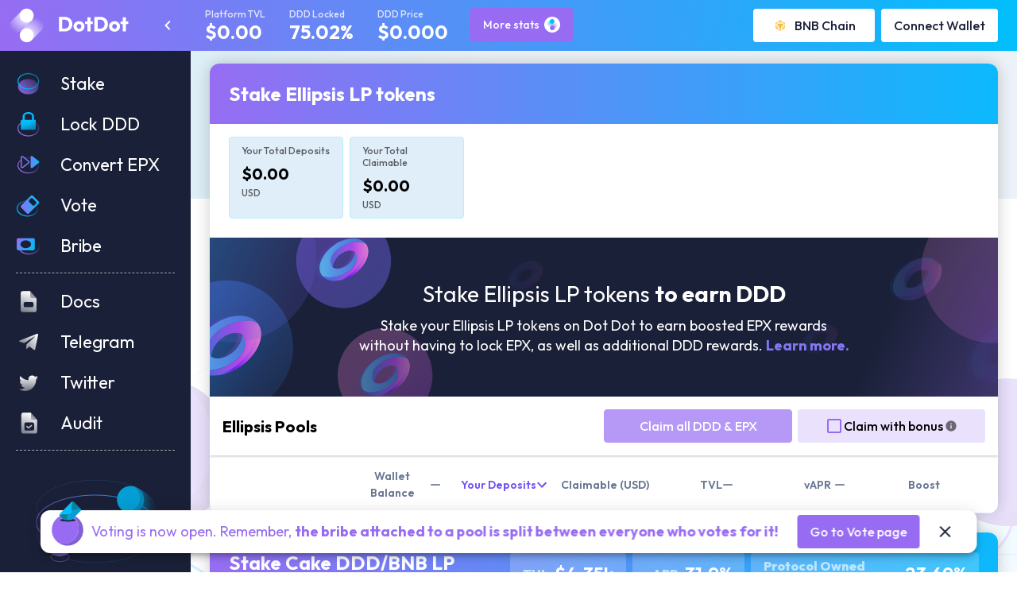

--- FILE ---
content_type: text/html; charset=utf-8
request_url: https://dotdot.finance/
body_size: 563
content:
<!doctype html><html lang="en"><head><meta charset="utf-8"/><link rel="icon" href="/favicon.ico"/><meta name="viewport" content="width=device-width,initial-scale=1"/><meta name="theme-color" content="#000000"/><meta name="description" content="Web site created using create-react-app"/><link rel="apple-touch-icon" href="/logo256.png"/><link rel="manifest" href="/manifest.json"/><link rel="preconnect" href="https://fonts.googleapis.com"><link rel="preconnect" href="https://fonts.gstatic.com" crossorigin><link href="https://fonts.googleapis.com/css2?family=Outfit:wght@100;200;300;400;500;600;700;800;900&family=Rubik:ital,wght@0,300;0,400;0,500;0,600;0,700;0,800;0,900;1,300;1,400;1,500;1,600;1,700;1,800;1,900&display=swap" rel="stylesheet"><meta property="og:title" content="DotDot"><meta property="twitter:title" content="DotDot"><meta name="description" content="Dot Dot Finance - Maximise your Ellipsis yield with boost optimisation & more."><meta property="og:description" content="Dot Dot Finance - Maximise your Ellipsis yield with boost optimisation & more."><meta property="twitter:description" content="Dot Dot Finance - Maximise your Ellipsis yield with boost optimisation & more."><meta name="keywords" content="Decentralized Finance, DeFi, lending, borrowing, stablecoins, Ethereum, assets, erc-20, smart contracts, open finance, trustless, Binance, BNB, EPS, EPX, Ellipsis"><meta name="og:site_name" content="DotDot Finance"/><meta property="og:image" content="/dotdot-og-image.png"/><title>DotDot Finance</title><script defer="defer" src="/static/js/main.824f3ba5.js"></script><link href="/static/css/main.5bed3c69.css" rel="stylesheet"></head><body><noscript>You need to enable JavaScript to run this app.</noscript><div id="root"></div></body></html>

--- FILE ---
content_type: application/javascript; charset=utf-8
request_url: https://dotdot.finance/static/js/9089.87326b7e.chunk.js
body_size: 5361
content:
"use strict";(self.webpackChunkdotdot_dapp=self.webpackChunkdotdot_dapp||[]).push([[9089],{39089:function(e,t,r){r.r(t);var n=r(87757),a=r.n(n);function c(e,t){var r=Object.keys(e);if(Object.getOwnPropertySymbols){var n=Object.getOwnPropertySymbols(e);t&&(n=n.filter((function(t){return Object.getOwnPropertyDescriptor(e,t).enumerable}))),r.push.apply(r,n)}return r}function u(e){for(var t=1;t<arguments.length;t++){var r=null!=arguments[t]?arguments[t]:{};t%2?c(Object(r),!0).forEach((function(t){s(e,t,r[t])})):Object.getOwnPropertyDescriptors?Object.defineProperties(e,Object.getOwnPropertyDescriptors(r)):c(Object(r)).forEach((function(t){Object.defineProperty(e,t,Object.getOwnPropertyDescriptor(r,t))}))}return e}function s(e,t,r){return t in e?Object.defineProperty(e,t,{value:r,enumerable:!0,configurable:!0,writable:!0}):e[t]=r,e}function o(e,t){return function(e){if(Array.isArray(e))return e}(e)||function(e,t){var r=e&&("undefined"!==typeof Symbol&&e[Symbol.iterator]||e["@@iterator"]);if(null==r)return;var n,a,c=[],u=!0,s=!1;try{for(r=r.call(e);!(u=(n=r.next()).done)&&(c.push(n.value),!t||c.length!==t);u=!0);}catch(o){s=!0,a=o}finally{try{u||null==r.return||r.return()}finally{if(s)throw a}}return c}(e,t)||l(e,t)||function(){throw new TypeError("Invalid attempt to destructure non-iterable instance.\nIn order to be iterable, non-array objects must have a [Symbol.iterator]() method.")}()}function i(e){return function(e){if(Array.isArray(e))return f(e)}(e)||function(e){if("undefined"!==typeof Symbol&&null!=e[Symbol.iterator]||null!=e["@@iterator"])return Array.from(e)}(e)||l(e)||function(){throw new TypeError("Invalid attempt to spread non-iterable instance.\nIn order to be iterable, non-array objects must have a [Symbol.iterator]() method.")}()}function l(e,t){if(e){if("string"===typeof e)return f(e,t);var r=Object.prototype.toString.call(e).slice(8,-1);return"Object"===r&&e.constructor&&(r=e.constructor.name),"Map"===r||"Set"===r?Array.from(e):"Arguments"===r||/^(?:Ui|I)nt(?:8|16|32)(?:Clamped)?Array$/.test(r)?f(e,t):void 0}}function f(e,t){(null==t||t>e.length)&&(t=e.length);for(var r=0,n=new Array(t);r<t;r++)n[r]=e[r];return n}function p(e,t,r,n,a,c,u){try{var s=e[c](u),o=s.value}catch(i){return void r(i)}s.done?t(o):Promise.resolve(o).then(n,a)}function h(e){return function(){var t=this,r=arguments;return new Promise((function(n,a){var c=e.apply(t,r);function u(e){p(c,n,a,u,s,"next",e)}function s(e){p(c,n,a,u,s,"throw",e)}u(void 0)}))}}var d="m/44'/60'";function v(e){return b.apply(this,arguments)}function b(){return b=h(a().mark((function e(t){var n,c,s,l,f,p,v,b,y,g,w,x,k,P,z,A,S,O,M,j,T,E,I,H,L,N,V,B,D,C,U,_,W,F,K,q,$,G,J,Q,R,X,Y,Z,ee,te,re,ne,ae,ce,ue,se,oe,ie,le,fe,pe,he,de;return a().wrap((function(e){for(;;)switch(e.prev=e.next){case 0:return de=function(){return(de=h(a().mark((function e(t){var r,n;return a().wrap((function(e){for(;;)switch(e.prev=e.next){case 0:if(r=t.data,0!==V.size){e.next=4;break}return e.next=4,Q();case 4:return n=i(V.values())[0],e.abrupt("return",W.signEIP712HashedMessage(n,P.bufferToHex(S(r)),P.bufferToHex(O(r))).then((function(e){var t=(e.v-27).toString(16);return t.length<2&&(t="0"+t),"0x".concat(e.r).concat(e.s).concat(t)})));case 6:case"end":return e.stop()}}),e)})))).apply(this,arguments)},he=function(e){return de.apply(this,arguments)},pe=function(){return(pe=h(a().mark((function e(t){var r;return a().wrap((function(e){for(;;)switch(e.prev=e.next){case 0:if(0!==V.size){e.next=3;break}return e.next=3,Q();case 3:return r=i(V.values())[0],e.abrupt("return",W.signPersonalMessage(r,P.stripHexPrefix(t.data)).then((function(e){var t=(e.v-27).toString(16);return t.length<2&&(t="0"+t),"0x".concat(e.r).concat(e.s).concat(t)})));case 5:case"end":return e.stop()}}),e)})))).apply(this,arguments)},fe=function(e){return pe.apply(this,arguments)},le=function(){return(le=h(a().mark((function e(t){var r,n,c,s,o,l,f,p,h,d,v;return a().wrap((function(e){for(;;)switch(e.prev=e.next){case 0:return r=i(V.values())[0],n=P.rlp,c=new x({chain:L||I(M),hardfork:k.Berlin,eips:[1559]}),e.prev=3,t.gasLimit=null!==(s=t.gas)&&void 0!==s?s:t.gasLimit,o=y.fromTxData(u({},t),{common:c}),l=o.getMessageToSign(!1),o.supports(g.EIP1559FeeMarket)||(l=n.encode(l)),e.next=10,W.signTransaction(r,l);case 10:return f=e.sent,p=f.v,h=f.r,d=f.s,v=y.fromTxData(u(u({},t),{},{v:"0x".concat(p),r:"0x".concat(h),s:"0x".concat(d)}),{common:c}),e.abrupt("return","0x".concat(v.serialize().toString("hex")));case 18:throw e.prev=18,e.t0=e.catch(3),e.t0;case 21:case"end":return e.stop()}}),e,null,[[3,18]])})))).apply(this,arguments)},ie=function(e){return le.apply(this,arguments)},oe=function(e){return new Promise((function(t,r){U.sendAsync({jsonrpc:"2.0",method:"eth_getBalance",params:[e,"latest"],id:42},(function(e,n){e&&r(e);var a=n&&n.result;t(null!=a?new E(a).toString(10):null)}))}))},se=function(e){return Promise.all(e.map((function(e){return new Promise(function(){var t=h(a().mark((function t(r){var n;return a().wrap((function(t){for(;;)switch(t.prev=t.next){case 0:return t.next=2,oe(e);case 2:n=t.sent,r({address:e,balance:n});case 4:case"end":return t.stop()}}),t)})));return function(e){return t.apply(this,arguments)}}())})))},ue=function(){return(ue=h(a().mark((function e(t){var r,n,c,u,s,o,i;return a().wrap((function(e){for(;;)switch(e.prev=e.next){case 0:if(B){e.next=2;break}return e.abrupt("return",[]);case 2:if(!(V.size>0)||t){e.next=4;break}return e.abrupt("return",R());case 4:if(W){e.next=7;break}return e.next=7,G();case 7:if(""===N&&(N=d),N!==d){e.next=24;break}for(r=V.size,n=[],c=r;c<5+r;c++)n.push("".concat(d,"/").concat(c,"'/0/0"));u=0,s=n;case 13:if(!(u<s.length)){e.next=22;break}return o=s[u],e.next=17,W.getAddress(o);case 17:i=e.sent,V.set(i.address,o);case 19:u++,e.next=13;break;case 22:e.next=36;break;case 24:if(C){e.next=34;break}return e.prev=25,e.next=28,ee();case 28:C=e.sent,e.next=34;break;case 31:throw e.prev=31,e.t0=e.catch(25),e.t0;case 34:l(C,V.size).forEach((function(e){var t=e.dPath,r=e.address;V.set(r,t)}));case 36:return e.abrupt("return",R());case 37:case"end":return e.stop()}}),e,null,[[25,31]])})))).apply(this,arguments)},ce=function(e){return ue.apply(this,arguments)},ae=function(){return(ae=h(a().mark((function e(){var t;return a().wrap((function(e){for(;;)switch(e.prev=e.next){case 0:return e.next=2,ce(!0);case 2:return t=e.sent,e.abrupt("return",t&&se(t));case 4:case"end":return e.stop()}}),e)})))).apply(this,arguments)},ne=function(){return ae.apply(this,arguments)},re=function(){return B?R()[0]:void 0},te=function(){return(te=h(a().mark((function e(){var t,r,n;return a().wrap((function(e){for(;;)switch(e.prev=e.next){case 0:if(N){e.next=2;break}throw new Error("a derivation path is needed to get the public key");case 2:if(W){e.next=5;break}return e.next=5,G();case 5:return e.prev=5,e.next=8,W.getAddress(N,!1,!0);case 8:return t=e.sent,r=t.publicKey,n=t.chainCode,C={publicKey:r,chainCode:n,path:N},e.abrupt("return",C);case 14:throw e.prev=14,e.t0=e.catch(5),console.error({error:e.t0}),new Error("There was a problem accessing your Ledger accounts.");case 18:case"end":return e.stop()}}),e,null,[[5,14]])})))).apply(this,arguments)},ee=function(){return te.apply(this,arguments)},Z=function(){return(Z=h(a().mark((function e(t){var r;return a().wrap((function(e){for(;;)switch(e.prev=e.next){case 0:if(W){e.next=3;break}return e.next=3,G();case 3:return e.prev=3,e.next=6,W.getAddress(t);case 6:return r=e.sent,e.abrupt("return",r.address);case 10:e.prev=10,e.t0=e.catch(3);case 12:case"end":return e.stop()}}),e,null,[[3,10]])})))).apply(this,arguments)},Y=function(e){return Z.apply(this,arguments)},X=function(e){var t=i(V.entries()),r=t.findIndex((function(t){return o(t,1)[0]===e}));t.unshift(t.splice(r,1)[0]),V=new Map(t)},R=function(){return Array.from(V.keys())},Q=function(){return B=!0,ce()},J=function(){return(J=h(a().mark((function e(){var t,n;return a().wrap((function(e){for(;;)switch(e.prev=e.next){case 0:if(e.prev=0,t={next:function(e){"remove"===e.type&&F()},error:function(){},complete:function(){}},n=T){e.next=16;break}return e.next=6,m();case 6:if(!e.sent){e.next=12;break}return e.next=9,r.e(9931).then(r.bind(r,49931));case 9:e.t0=e.sent.default,e.next=15;break;case 12:return e.next=14,r.e(7522).then(r.bind(r,57522));case 14:e.t0=e.sent.default;case 15:n=e.t0;case 16:return e.next=18,n.create();case 18:_=e.sent,W=new v(_),n.listen(t),e.next=27;break;case 23:throw e.prev=23,e.t1=e.catch(0),console.error(e.t1),new Error("Error connecting to Ledger wallet");case 27:case"end":return e.stop()}}),e,null,[[0,23]])})))).apply(this,arguments)},G=function(){return J.apply(this,arguments)},$=function(){return D},q=function(){return(q=h(a().mark((function e(t,r){var n;return a().wrap((function(e){for(;;)switch(e.prev=e.next){case 0:if(f(t)){e.next=2;break}return e.abrupt("return",!1);case 2:if(t!==N&&(V=new Map),!r){e.next=10;break}return e.next=6,Y(t);case 6:return n=e.sent,V.set(n,t),D=!0,e.abrupt("return",!0);case 10:return D=!1,N=t,e.abrupt("return",!0);case 13:case"end":return e.stop()}}),e)})))).apply(this,arguments)},K=function(e,t){return q.apply(this,arguments)},F=function(){var e;null===(e=_)||void 0===e||e.close(),U.stop(),H({disconnected:!0,walletName:"Ledger"})},e.next=28,Promise.all([r.e(304),r.e(4183),r.e(3553),r.e(300),r.e(9190),r.e(5709)]).then(r.bind(r,49190));case 28:return n=e.sent,c=n.default,e.next=32,Promise.all([r.e(6595),r.e(3627),r.e(9784)]).then(r.bind(r,19997));case 32:return s=e.sent,l=s.generateAddresses,f=s.isValidPath,e.next=37,Promise.all([r.e(1349),r.e(513)]).then(r.bind(r,90513));case 37:return p=e.sent,v=p.default,e.next=41,Promise.resolve().then(r.t.bind(r,12998,23));case 41:return b=e.sent,y=b.TransactionFactory,g=b.Capability,e.next=46,Promise.resolve().then(r.t.bind(r,54079,23));case 46:return w=e.sent,x=w.default,k=w.Hardfork,e.next=51,Promise.all([r.e(3627),r.e(5883)]).then(r.t.bind(r,63627,23));case 51:return P=e.sent,e.next=54,Promise.all([r.e(4183),r.e(7169),r.e(1125)]).then(r.t.bind(r,97169,23));case 54:return z=e.sent,A=z.TypedDataUtils,S=function(e){return A.hashStruct("EIP712Domain",e.domain,e.types,!0)},O=function(e){return A.hashStruct(e.primaryType,e.message,e.types,!0)},M=t.networkId,j=t.rpcUrl,T=t.LedgerTransport,E=t.BigNumber,I=t.networkName,H=t.resetWalletState,L=t.customNetwork,N="",V=new Map,B=!1,D=!1,(U=c({getAccounts:function(e){ce().then((function(t){return e(null,t)})).catch((function(t){return e(t,null)}))},signTransaction:function(e,t){ie(e).then((function(e){return t(null,e)})).catch((function(e){return t(e,null)}))},processMessage:function(e,t){fe(e).then((function(e){return t(null,e)})).catch((function(e){return t(e,null)}))},processPersonalMessage:function(e,t){fe(e).then((function(e){return t(null,e)})).catch((function(e){return t(e,null)}))},signMessage:function(e,t){fe(e).then((function(e){return t(null,e)})).catch((function(e){return t(e,null)}))},signPersonalMessage:function(e,t){fe(e).then((function(e){return t(null,e)})).catch((function(e){return t(e,null)}))},signTypedMessage:function(e,t){he(e).then((function(e){return t(null,e)})).catch((function(e){return t(e,null)}))},rpcUrl:j})).setPath=K,U.dPath=N,U.enable=Q,U.setPrimaryAccount=X,U.getPrimaryAddress=re,U.getAccounts=ce,U.getMoreAccounts=ne,U.getBalance=oe,U.getBalances=se,U.send=U.sendAsync,U.disconnect=F,U.isCustomPath=$,e.abrupt("return",U);case 77:case"end":return e.stop()}}),e)}))),b.apply(this,arguments)}var m=function(){return Promise.resolve(!!navigator&&!!navigator.usb&&"function"===typeof navigator.usb.getDevices)};t.default=function(e){var t=e.rpcUrl,r=e.LedgerTransport,n=e.networkId,c=e.preferred,u=e.label,s=e.iconSrc,o=e.svg,i=e.customNetwork;return{name:u||"Ledger",svg:o||'\n\t<svg xmlns="http://www.w3.org/2000/svg" viewBox="0 0 450 450" width="37" height="37"><style>.st0{fill:currentColor}</style><g id="squares_1_"><path class="st0" d="M578.2 392.7V24.3h25.6v344.1h175.3v24.3H578.2zm327.5 5.1c-39.7 0-70.4-12.8-93.4-37.1-21.7-24.3-33.3-58.8-33.3-103.6 0-43.5 10.2-79.3 32-104.9 21.7-26.9 49.9-39.7 87-39.7 32 0 57.6 11.5 76.8 33.3 19.2 23 28.1 53.7 28.1 92.1v20.5H804.6c0 37.1 9 66.5 26.9 85.7 16.6 20.5 42.2 29.4 74.2 29.4 15.3 0 29.4-1.3 40.9-3.8 11.5-2.6 26.9-6.4 44.8-14.1v24.3c-15.3 6.4-29.4 11.5-42.2 14.1-14.3 2.6-28.9 3.9-43.5 3.8zM898 135.6c-26.9 0-47.3 9-64 25.6-15.3 17.9-25.6 42.2-28.1 75.5h168.9c0-32-6.4-56.3-20.5-74.2-12.8-18-32-26.9-56.3-26.9zm238-21.8c19.2 0 37.1 3.8 51.2 10.2 14.1 7.7 26.9 19.2 38.4 37.1h1.3c-1.3-21.7-1.3-42.2-1.3-62.7V0h24.3v392.7h-16.6l-6.4-42.2c-20.5 30.7-51.2 47.3-89.6 47.3s-66.5-11.5-87-35.8c-20.5-23-29.4-57.6-29.4-102.3 0-47.3 10.2-83.2 29.4-108.7 19.2-25.6 48.6-37.2 85.7-37.2zm0 21.8c-29.4 0-52.4 10.2-67.8 32-15.3 20.5-23 51.2-23 92.1 0 78 30.7 116.4 90.8 116.4 30.7 0 53.7-9 67.8-26.9 14.1-17.9 21.7-47.3 21.7-89.6v-3.8c0-42.2-7.7-72.9-21.7-90.8-12.8-20.5-35.8-29.4-67.8-29.4zm379.9-16.6v17.9l-56.3 3.8c15.3 19.2 23 39.7 23 61.4 0 26.9-9 47.3-26.9 64-17.9 16.6-40.9 24.3-70.4 24.3-12.8 0-21.7 0-25.6-1.3-10.2 5.1-17.9 11.5-23 17.9-5.1 7.7-7.7 14.1-7.7 23s3.8 15.3 10.2 19.2c6.4 3.8 17.9 6.4 33.3 6.4h47.3c29.4 0 52.4 6.4 67.8 17.9s24.3 29.4 24.3 53.7c0 29.4-11.5 51.2-34.5 66.5-23 15.3-56.3 23-99.8 23-34.5 0-61.4-6.4-80.6-20.5-19.2-12.8-28.1-32-28.1-55 0-19.2 6.4-34.5 17.9-47.3s28.1-20.5 47.3-25.6c-7.7-3.8-15.3-9-19.2-15.3-5-6.2-7.7-13.8-7.7-21.7 0-17.9 11.5-34.5 34.5-48.6-15.3-6.4-28.1-16.6-37.1-30.7-9-14.1-12.8-30.7-12.8-48.6 0-26.9 9-49.9 25.6-66.5 17.9-16.6 40.9-24.3 70.4-24.3 17.9 0 32 1.3 42.2 5.1h85.7v1.3h.2zm-222.6 319.8c0 37.1 28.1 56.3 84.4 56.3 71.6 0 107.5-23 107.5-69.1 0-16.6-5.1-28.1-16.6-35.8-11.5-7.7-29.4-11.5-55-11.5h-44.8c-49.9 1.2-75.5 20.4-75.5 60.1zm21.8-235.4c0 21.7 6.4 37.1 19.2 49.9 12.8 11.5 29.4 17.9 51.2 17.9 23 0 40.9-6.4 52.4-17.9 12.8-11.5 17.9-28.1 17.9-49.9 0-23-6.4-40.9-19.2-52.4-12.8-11.5-29.4-17.9-52.4-17.9-21.7 0-39.7 6.4-51.2 19.2-12.8 11.4-17.9 29.3-17.9 51.1z"/><path class="st0" d="M1640 397.8c-39.7 0-70.4-12.8-93.4-37.1-21.7-24.3-33.3-58.8-33.3-103.6 0-43.5 10.2-79.3 32-104.9 21.7-26.9 49.9-39.7 87-39.7 32 0 57.6 11.5 76.8 33.3 19.2 23 28.1 53.7 28.1 92.1v20.5h-197c0 37.1 9 66.5 26.9 85.7 16.6 20.5 42.2 29.4 74.2 29.4 15.3 0 29.4-1.3 40.9-3.8 11.5-2.6 26.9-6.4 44.8-14.1v24.3c-15.3 6.4-29.4 11.5-42.2 14.1-14.1 2.6-28.2 3.8-44.8 3.8zm-6.4-262.2c-26.9 0-47.3 9-64 25.6-15.3 17.9-25.6 42.2-28.1 75.5h168.9c0-32-6.4-56.3-20.5-74.2-12.8-18-32-26.9-56.3-26.9zm245.6-21.8c11.5 0 24.3 1.3 37.1 3.8l-5.1 24.3c-11.8-2.6-23.8-3.9-35.8-3.8-23 0-42.2 10.2-57.6 29.4-15.3 20.5-23 44.8-23 75.5v149.7h-25.6V119h21.7l2.6 49.9h1.3c11.5-20.5 23-34.5 35.8-42.2 15.4-9 30.7-12.9 48.6-12.9zM333.9 12.8h-183v245.6h245.6V76.7c.1-34.5-28.1-63.9-62.6-63.9zm-239.2 0H64c-34.5 0-64 28.1-64 64v30.7h94.7V12.8zM0 165h94.7v94.7H0V165zm301.9 245.6h30.7c34.5 0 64-28.1 64-64V316h-94.7v94.6zm-151-94.6h94.7v94.7h-94.7V316zM0 316v30.7c0 34.5 28.1 64 64 64h30.7V316H0z"/></g></svg>\n',iconSrc:s,wallet:function(){var e=h(a().mark((function e(c){var u,s,o,l;return a().wrap((function(e){for(;;)switch(e.prev=e.next){case 0:return u=c.BigNumber,s=c.networkName,o=c.resetWalletState,e.next=3,v({rpcUrl:t,networkId:n,LedgerTransport:r,BigNumber:u,networkName:s,resetWalletState:o,customNetwork:i});case 3:return l=e.sent,e.abrupt("return",{provider:l,interface:{name:"Ledger",connect:l.enable,disconnect:l.disconnect,address:{get:function(){var e=h(a().mark((function e(){return a().wrap((function(e){for(;;)switch(e.prev=e.next){case 0:return e.abrupt("return",l.getPrimaryAddress());case 1:case"end":return e.stop()}}),e)})));return function(){return e.apply(this,arguments)}}()},network:{get:function(){var e=h(a().mark((function e(){return a().wrap((function(e){for(;;)switch(e.prev=e.next){case 0:return e.abrupt("return",n);case 1:case"end":return e.stop()}}),e)})));return function(){return e.apply(this,arguments)}}()},balance:{get:function(){var e=h(a().mark((function e(){var t;return a().wrap((function(e){for(;;)switch(e.prev=e.next){case 0:return t=l.getPrimaryAddress(),e.abrupt("return",t&&l.getBalance(t));case 2:case"end":return e.stop()}}),e)})));return function(){return e.apply(this,arguments)}}()}}});case 5:case"end":return e.stop()}}),e)})));return function(t){return e.apply(this,arguments)}}(),type:"hardware",desktop:!0,mobile:!0,osExclusions:["iOS"],preferred:c}}}}]);
//# sourceMappingURL=9089.87326b7e.chunk.js.map

--- FILE ---
content_type: application/javascript; charset=utf-8
request_url: https://dotdot.finance/static/js/1336.dd6c14d5.chunk.js
body_size: 18293
content:
"use strict";(self.webpackChunkdotdot_dapp=self.webpackChunkdotdot_dapp||[]).push([[1336],{31336:function(e,n,t){t.r(n);var s=t(87757),o=t.n(s),a=t(45120);function r(e,n,t,s,o,a,r){try{var i=e[a](r),l=i.value}catch(h){return void t(h)}i.done?n(l):Promise.resolve(l).then(s,o)}function i(e){return function(){var n=this,t=arguments;return new Promise((function(s,o){var a=e.apply(n,t);function i(e){r(a,s,o,i,l,"next",e)}function l(e){r(a,s,o,i,l,"throw",e)}i(void 0)}))}}var l='\n<svg width="300" height="300" viewBox="0 0 300 300" fill="none" xmlns="http://www.w3.org/2000/svg" xmlns:xlink="http://www.w3.org/1999/xlink">\n  <rect width="300" height="300" fill="url(#pattern0)"/>\n  <defs>\n    <pattern id="pattern0" patternContentUnits="objectBoundingBox" width="1" height="1">\n    <use xlink:href="#image0" transform="scale(0.00333333)"/>\n    </pattern>\n    <image id="image0" width="300" height="300" xlink:href="[data-uri]"/>\n  </defs>\n</svg>\n';n.default=function(e){var n=e.preferred,t=e.label,s=e.iconSrc,r=e.svg,h=e.isMobile;return{name:t||"Binance Chain Wallet",iconSrc:s||l,iconSrcSet:s||l,svg:r||l,wallet:function(){var e=i(o().mark((function e(n){var t,s,a,r,l,h;return o().wrap((function(e){for(;;)switch(e.prev=e.next){case 0:return t=n.createModernProviderInterface,s=window.BinanceChain,a=null,s&&(a=t(s)).balance.get&&(a.address.get?(l=a.address.get,a.address.get=i(o().mark((function e(){return o().wrap((function(e){for(;;)switch(e.prev=e.next){case 0:return e.next=2,l();case 2:return r=e.sent,e.abrupt("return",r);case 4:case"end":return e.stop()}}),e)})))):a.address.onChange&&a.address.onChange((function(e){r=e})),h=a.balance.get,a.balance.get=function(){return r?h():Promise.resolve(null)}),e.abrupt("return",{provider:s,interface:a});case 5:case"end":return e.stop()}}),e)})));return function(n){return e.apply(this,arguments)}}(),type:"injected",link:"https://docs.binance.org/smart-chain/wallet/binance.html#download-link",installMessage:h?a.m:a.e,desktop:!0,mobile:!1,preferred:n}}},45120:function(e,n,t){t.d(n,{e:function(){return s},m:function(){return o}});var s=function(e){var n=e.currentWallet,t=e.selectedWallet;return n?'\n    <p style="font-size: 0.889rem; font-family: inherit; margin: 0.889rem 0;">\n    We have detected that you already have\n    <b>'.concat(n,"</b>\n    installed. If you would prefer to use\n    <b>").concat(t,'</b>\n    instead, then click below to install.\n    </p>\n    <p style="font-size: 0.889rem; font-family: inherit; margin: 0.889rem 0;">\n    <b>Tip:</b>\n    If you already have ').concat(t,' installed, check your\n    browser extension settings to make sure that you have it enabled\n    and that you have disabled any other browser extension wallets.\n    <span\n      class="bn-onboard-clickable"\n      style="color: #4a90e2; font-size: 0.889rem; font-family: inherit;"\n      onclick="window.location.reload();">\n      Then refresh the page.\n    </span>\n    </p>\n    '):'\n    <p style="font-size: 0.889rem; font-family: inherit; margin: 0.889rem 0;">\n    You\'ll need to install <b>'.concat(t,'</b> to continue. Once you have it installed, go ahead and\n    <span\n    class="bn-onboard-clickable"\n      style="color: #4a90e2; font-size: 0.889rem; font-family: inherit;"\n      onclick={window.location.reload();}>\n      refresh the page.\n    </span>\n    ').concat("Opera"===t?'<br><br><i>Hint: If you already have Opera installed, make sure that your web3 wallet is <a style="color: #4a90e2; font-size: 0.889rem; font-family: inherit;" class="bn-onboard-clickable" href="https://help.opera.com/en/touch/crypto-wallet/" rel="noreferrer noopener" target="_blank">enabled</a></i>':"","\n    </p>\n    ")},o=function(e){var n=e.selectedWallet;return'\n  <p style="font-size: 0.889rem;">\n  Tap the button below to <b>Open '.concat(n,"</b>. Please access this site on ").concat(n,"'s in-app browser for a seamless experience.\n  </p>\n  ")}}}]);
//# sourceMappingURL=1336.dd6c14d5.chunk.js.map

--- FILE ---
content_type: application/javascript; charset=utf-8
request_url: https://dotdot.finance/static/js/4801.fc49ce4b.chunk.js
body_size: 1744
content:
"use strict";(self.webpackChunkdotdot_dapp=self.webpackChunkdotdot_dapp||[]).push([[4801],{84801:function(n,e,t){t.r(e);var r=t(87757),c=t.n(r),a=(t(31212),t(88891));t(22725),t(54836),t(81181);function o(n,e,t,r,c,a,o){try{var i=n[a](o),u=i.value}catch(l){return void t(l)}i.done?e(u):Promise.resolve(u).then(r,c)}function i(n){return function(){var e=this,t=arguments;return new Promise((function(r,c){var a=n.apply(e,t);function i(n){o(a,r,c,i,u,"next",n)}function u(n){o(a,r,c,i,u,"throw",n)}i(void 0)}))}}e.default=function(n){var e=n.infuraKey,r=n.rpc,o=n.bridge,u=n.preferred,l=n.label,s=n.iconSrc,f=n.svg,d=n.networkId,h=(0,a.g)(a.a).blockPollingInterval;if(!e&&(!r||!r[d]))throw new Error('A "infuraKey" or a "rpc" object with a parameter of '.concat(d," must be included in the WalletConnect initialization object"));return{name:l||"WalletConnect",svg:f||'\n  <svg \n    height="25" \n    viewBox="0 0 40 25" \n    width="40" \n    xmlns="http://www.w3.org/2000/svg"\n  >\n  <path d="m8.19180572 4.83416816c6.52149658-6.38508884 17.09493158-6.38508884 23.61642788 0l.7848727.76845565c.3260748.31925442.3260748.83686816 0 1.15612272l-2.6848927 2.62873374c-.1630375.15962734-.4273733.15962734-.5904108 0l-1.0800779-1.05748639c-4.5495589-4.45439756-11.9258514-4.45439756-16.4754105 0l-1.1566741 1.13248068c-.1630376.15962721-.4273735.15962721-.5904108 0l-2.68489263-2.62873375c-.32607483-.31925456-.32607483-.83686829 0-1.15612272zm29.16903948 5.43649934 2.3895596 2.3395862c.3260732.319253.3260751.8368636.0000041 1.1561187l-10.7746894 10.5494845c-.3260726.3192568-.8547443.3192604-1.1808214.0000083-.0000013-.0000013-.0000029-.0000029-.0000042-.0000043l-7.6472191-7.4872762c-.0815187-.0798136-.2136867-.0798136-.2952053 0-.0000006.0000005-.000001.000001-.0000015.0000014l-7.6470562 7.4872708c-.3260715.3192576-.8547434.319263-1.1808215.0000116-.0000019-.0000018-.0000039-.0000037-.0000059-.0000058l-10.7749893-10.5496247c-.32607469-.3192544-.32607469-.8368682 0-1.1561226l2.38956395-2.3395823c.3260747-.31925446.85474652-.31925446 1.18082136 0l7.64733029 7.4873809c.0815188.0798136.2136866.0798136.2952054 0 .0000012-.0000012.0000023-.0000023.0000035-.0000032l7.6469471-7.4873777c.3260673-.31926181.8547392-.31927378 1.1808214-.0000267.0000046.0000045.0000091.000009.0000135.0000135l7.6473203 7.4873909c.0815186.0798135.2136866.0798135.2952053 0l7.6471967-7.4872433c.3260748-.31925458.8547465-.31925458 1.1808213 0z" \n        fill="#3b99fc"/>\n  </svg>\n',iconSrc:s,wallet:function(){var n=i(c().mark((function n(a){var u,l,s,f,p,w,v,b,g;return c().wrap((function(n){for(;;)switch(n.prev=n.next){case 0:return n.next=2,Promise.all([t.e(304),t.e(4183),t.e(3553),t.e(300),t.e(9190),t.e(5709)]).then(t.bind(t,49190));case 2:return u=n.sent.default,n.next=5,Promise.all([t.e(304),t.e(4183),t.e(3553),t.e(300),t.e(341),t.e(528),t.e(6563)]).then(t.bind(t,80528));case 5:if(l=n.sent,s=l.default,f=a.resetWalletState,p=a.networkName,w=a.getBalance,v=r&&r[d]?r[d]:"https://".concat(p(d),".infura.io/v3/").concat(e),b=u({rpcUrl:v}),!e||!r){n.next=12;break}throw new Error("WalletConnect requires  an Infura ID or a custom RPC object but not both.");case 12:return(g=new s({infuraId:e,rpc:r,chainId:d,bridge:o,pollingInterval:h})).autoRefreshOnNetworkChange=!1,g.wc.on("disconnect",(function(){f({disconnected:!0,walletName:"WalletConnect"})})),n.abrupt("return",{provider:g,interface:{name:"WalletConnect",connect:function(){return new Promise((function(n,e){g.enable().then(n).catch((function(){return e({message:"This dapp needs access to your account information."})}))}))},address:{onChange:function(n){g.send("eth_accounts").then((function(e){return e[0]&&n(e[0])})),g.on("accountsChanged",(function(e){return n(e[0])}))}},network:{onChange:function(n){g.send("eth_chainId").then(n),g.on("chainChanged",n)}},balance:{get:function(){var n=i(c().mark((function n(){return c().wrap((function(n){for(;;)switch(n.prev=n.next){case 0:if(g.wc._accounts[0]){n.next=2;break}return n.abrupt("return",null);case 2:return n.abrupt("return",w(b,g.wc._accounts[0]));case 3:case"end":return n.stop()}}),n)})));return function(){return n.apply(this,arguments)}}()},disconnect:function(){g.wc.killSession(),g.stop()}}});case 16:case"end":return n.stop()}}),n)})));return function(e){return n.apply(this,arguments)}}(),type:"sdk",desktop:!0,mobile:!0,preferred:u}}}}]);
//# sourceMappingURL=4801.fc49ce4b.chunk.js.map

--- FILE ---
content_type: application/javascript; charset=utf-8
request_url: https://dotdot.finance/static/js/9409.79fc38b3.chunk.js
body_size: 833
content:
"use strict";(self.webpackChunkdotdot_dapp=self.webpackChunkdotdot_dapp||[]).push([[9409],{56975:function(e,n,t){t.d(n,{c:function(){return r}});var r='\n\t<svg width="40" height="40" viewBox="0 0 40 40" fill="none" xmlns="http://www.w3.org/2000/svg">\n\t\t<path d="M20 40C31.0457 40 40 31.0457 40 20C40 8.9543 31.0457 0 20 0C8.9543 0 0 8.9543 0 20C0 31.0457 8.9543 40 20 40Z" fill="#1652F0"/>\n\t\t<path fill-rule="evenodd" clip-rule="evenodd" d="M5.45508 20.0006C5.45508 28.0338 11.9673 34.546 20.0006 34.546C28.0338 34.546 34.546 28.0338 34.546 20.0006C34.546 11.9673 28.0338 5.45508 20.0006 5.45508C11.9673 5.45508 5.45508 11.9673 5.45508 20.0006ZM17.3137 15.3145C16.2091 15.3145 15.3137 16.2099 15.3137 17.3145V22.6882C15.3137 23.7928 16.2091 24.6882 17.3137 24.6882H22.6874C23.792 24.6882 24.6874 23.7928 24.6874 22.6882V17.3145C24.6874 16.2099 23.792 15.3145 22.6874 15.3145H17.3137Z" fill="white"/>\n\t</svg>\n'},9409:function(e,n,t){t.r(n);var r=t(87757),o=t.n(r),a=t(56975);function c(e,n,t,r,o,a,c){try{var i=e[a](c),u=i.value}catch(s){return void t(s)}i.done?n(u):Promise.resolve(u).then(r,o)}n.default=function(e){var n=e.rpcUrl,r=e.appName,i=e.appLogoUrl,u=e.networkId,s=e.preferred,d=e.label,l=e.iconSrc;return{name:d||"Coinbase Wallet",svg:e.svg||a.c,iconSrc:l,wallet:function(){var e,a=(e=o().mark((function e(a){var c,s,d,l,p,f,v;return o().wrap((function(e){for(;;)switch(e.prev=e.next){case 0:return c=a.getBalance,s=a.getAddress,d=a.getNetwork,e.next=3,Promise.all([t.e(304),t.e(5471),t.e(4022),t.e(3568),t.e(2602)]).then(t.bind(t,63568));case 3:return l=e.sent,p=l.default,f=new p({appName:r,appLogoUrl:i}),v=f.makeWeb3Provider(n,u),e.abrupt("return",{provider:v,interface:{name:"Coinbase Wallet",connect:function(){return new Promise((function(e,n){v.enable().then((function(n){return e(n)})).catch((function(){return n({message:"This dapp needs access to your account information."})}))}))},disconnect:function(){v.disconnect()},address:{get:function(){return s(v)}},network:{get:function(){return d(v)}},balance:{get:function(){return c(v)}}}});case 8:case"end":return e.stop()}}),e)})),function(){var n=this,t=arguments;return new Promise((function(r,o){var a=e.apply(n,t);function i(e){c(a,r,o,i,u,"next",e)}function u(e){c(a,r,o,i,u,"throw",e)}i(void 0)}))});return function(e){return a.apply(this,arguments)}}(),type:"sdk",desktop:!0,preferred:s}}}}]);
//# sourceMappingURL=9409.79fc38b3.chunk.js.map

--- FILE ---
content_type: application/javascript; charset=utf-8
request_url: https://dotdot.finance/static/js/1349.f0214661.chunk.js
body_size: 9517
content:
"use strict";(self.webpackChunkdotdot_dapp=self.webpackChunkdotdot_dapp||[]).push([[1349],{87305:function(t,e,r){r.d(e,{i:function(){return n}});var n="abi/5.6.0"},85225:function(t,e,r){r.d(e,{R:function(){return C},$:function(){return M}});var n=r(15671),a=r(43144),i=r(3853),o=r(12095),u=r(39378),s=r(87305),c=r(78955),l=r(60136),h=r(29388),f=r(50064),m=function(t){(0,l.Z)(r,t);var e=(0,h.Z)(r);function r(t){return(0,n.Z)(this,r),e.call(this,"address","address",t,!1)}return(0,a.Z)(r,[{key:"defaultValue",value:function(){return"0x0000000000000000000000000000000000000000"}},{key:"encode",value:function(t,e){try{e=(0,f.Kn)(e)}catch(r){this._throwError(r.message,e)}return t.writeValue(e)}},{key:"decode",value:function(t){return(0,f.Kn)((0,i.$m)(t.readValue().toHexString(),20))}}]),r}(c.XI),p=function(t){(0,l.Z)(r,t);var e=(0,h.Z)(r);function r(t){var a;return(0,n.Z)(this,r),(a=e.call(this,t.name,t.type,void 0,t.dynamic)).coder=t,a}return(0,a.Z)(r,[{key:"defaultValue",value:function(){return this.coder.defaultValue()}},{key:"encode",value:function(t,e){return this.coder.encode(t,e)}},{key:"decode",value:function(t){return this.coder.decode(t)}}]),r}(c.XI),d=new u.Yd(s.i);function y(t,e,r){var n=null;if(Array.isArray(r))n=r;else if(r&&"object"===typeof r){var a={};n=e.map((function(t){var e=t.localName;return e||d.throwError("cannot encode object for signature with missing names",u.Yd.errors.INVALID_ARGUMENT,{argument:"values",coder:t,value:r}),a[e]&&d.throwError("cannot encode object for signature with duplicate names",u.Yd.errors.INVALID_ARGUMENT,{argument:"values",coder:t,value:r}),a[e]=!0,r[e]}))}else d.throwArgumentError("invalid tuple value","tuple",r);e.length!==n.length&&d.throwArgumentError("types/value length mismatch","tuple",r);var i=new c.QV(t.wordSize),o=new c.QV(t.wordSize),s=[];e.forEach((function(t,e){var r=n[e];if(t.dynamic){var a=o.length;t.encode(o,r);var u=i.writeUpdatableValue();s.push((function(t){u(t+a)}))}else t.encode(i,r)})),s.forEach((function(t){t(i.length)}));var l=t.appendWriter(i);return l+=t.appendWriter(o)}function g(t,e){var r=[],n=t.subReader(0);e.forEach((function(e){var a=null;if(e.dynamic){var i=t.readValue(),o=n.subReader(i.toNumber());try{a=e.decode(o)}catch(s){if(s.code===u.Yd.errors.BUFFER_OVERRUN)throw s;(a=s).baseType=e.name,a.name=e.localName,a.type=e.type}}else try{a=e.decode(t)}catch(s){if(s.code===u.Yd.errors.BUFFER_OVERRUN)throw s;(a=s).baseType=e.name,a.name=e.localName,a.type=e.type}void 0!=a&&r.push(a)}));var a=e.reduce((function(t,e){var r=e.localName;return r&&(t[r]||(t[r]=0),t[r]++),t}),{});e.forEach((function(t,e){var n=t.localName;if(n&&1===a[n]&&("length"===n&&(n="_length"),null==r[n])){var i=r[e];i instanceof Error?Object.defineProperty(r,n,{enumerable:!0,get:function(){throw i}}):r[n]=i}}));for(var i=function(t){var e=r[t];e instanceof Error&&Object.defineProperty(r,t,{enumerable:!0,get:function(){throw e}})},o=0;o<r.length;o++)i(o);return Object.freeze(r)}var v=function(t){(0,l.Z)(r,t);var e=(0,h.Z)(r);function r(t,a,i){var o;(0,n.Z)(this,r);var u=t.type+"["+(a>=0?a:"")+"]",s=-1===a||t.dynamic;return(o=e.call(this,"array",u,i,s)).coder=t,o.length=a,o}return(0,a.Z)(r,[{key:"defaultValue",value:function(){for(var t=this.coder.defaultValue(),e=[],r=0;r<this.length;r++)e.push(t);return e}},{key:"encode",value:function(t,e){Array.isArray(e)||this._throwError("expected array value",e);var r=this.length;-1===r&&(r=e.length,t.writeValue(e.length)),d.checkArgumentCount(e.length,r,"coder array"+(this.localName?" "+this.localName:""));for(var n=[],a=0;a<e.length;a++)n.push(this.coder);return y(t,n,e)}},{key:"decode",value:function(t){var e=this.length;-1===e&&32*(e=t.readValue().toNumber())>t._data.length&&d.throwError("insufficient data length",u.Yd.errors.BUFFER_OVERRUN,{length:t._data.length,count:e});for(var r=[],n=0;n<e;n++)r.push(new p(this.coder));return t.coerce(this.name,g(t,r))}}]),r}(c.XI),b=function(t){(0,l.Z)(r,t);var e=(0,h.Z)(r);function r(t){return(0,n.Z)(this,r),e.call(this,"bool","bool",t,!1)}return(0,a.Z)(r,[{key:"defaultValue",value:function(){return!1}},{key:"encode",value:function(t,e){return t.writeValue(e?1:0)}},{key:"decode",value:function(t){return t.coerce(this.type,!t.readValue().isZero())}}]),r}(c.XI),w=r(11752),E=r(61120),k=function(t){(0,l.Z)(r,t);var e=(0,h.Z)(r);function r(t,a){return(0,n.Z)(this,r),e.call(this,t,t,a,!0)}return(0,a.Z)(r,[{key:"defaultValue",value:function(){return"0x"}},{key:"encode",value:function(t,e){e=(0,i.lE)(e);var r=t.writeValue(e.length);return r+=t.writeBytes(e)}},{key:"decode",value:function(t){return t.readBytes(t.readValue().toNumber(),!0)}}]),r}(c.XI),_=function(t){(0,l.Z)(r,t);var e=(0,h.Z)(r);function r(t){return(0,n.Z)(this,r),e.call(this,"bytes",t)}return(0,a.Z)(r,[{key:"decode",value:function(t){return t.coerce(this.name,(0,i.Dv)((0,w.Z)((0,E.Z)(r.prototype),"decode",this).call(this,t)))}}]),r}(k),A=function(t){(0,l.Z)(r,t);var e=(0,h.Z)(r);function r(t,a){var i;(0,n.Z)(this,r);var o="bytes"+String(t);return(i=e.call(this,o,o,a,!1)).size=t,i}return(0,a.Z)(r,[{key:"defaultValue",value:function(){return"0x0000000000000000000000000000000000000000000000000000000000000000".substring(0,2+2*this.size)}},{key:"encode",value:function(t,e){var r=(0,i.lE)(e);return r.length!==this.size&&this._throwError("incorrect data length",e),t.writeBytes(r)}},{key:"decode",value:function(t){return t.coerce(this.name,(0,i.Dv)(t.readBytes(this.size)))}}]),r}(c.XI),Z=function(t){(0,l.Z)(r,t);var e=(0,h.Z)(r);function r(t){return(0,n.Z)(this,r),e.call(this,"null","",t,!1)}return(0,a.Z)(r,[{key:"defaultValue",value:function(){return null}},{key:"encode",value:function(t,e){return null!=e&&this._throwError("not null",e),t.writeBytes([])}},{key:"decode",value:function(t){return t.readBytes(0),t.coerce(this.name,null)}}]),r}(c.XI),O=r(5481),S=r(74924),j=function(t){(0,l.Z)(r,t);var e=(0,h.Z)(r);function r(t,a,i){var o;(0,n.Z)(this,r);var u=(a?"int":"uint")+8*t;return(o=e.call(this,u,u,i,!1)).size=t,o.signed=a,o}return(0,a.Z)(r,[{key:"defaultValue",value:function(){return 0}},{key:"encode",value:function(t,e){var r=O.O$.from(e),n=S.Bz.mask(8*t.wordSize);if(this.signed){var a=n.mask(8*this.size-1);(r.gt(a)||r.lt(a.add(S.fh).mul(S.tL)))&&this._throwError("value out-of-bounds",e)}else(r.lt(S._Y)||r.gt(n.mask(8*this.size)))&&this._throwError("value out-of-bounds",e);return r=r.toTwos(8*this.size).mask(8*this.size),this.signed&&(r=r.fromTwos(8*this.size).toTwos(8*t.wordSize)),t.writeValue(r)}},{key:"decode",value:function(t){var e=t.readValue().mask(8*this.size);return this.signed&&(e=e.fromTwos(8*this.size)),t.coerce(this.name,e)}}]),r}(c.XI),N=r(22389),z=function(t){(0,l.Z)(r,t);var e=(0,h.Z)(r);function r(t){return(0,n.Z)(this,r),e.call(this,"string",t)}return(0,a.Z)(r,[{key:"defaultValue",value:function(){return""}},{key:"encode",value:function(t,e){return(0,w.Z)((0,E.Z)(r.prototype),"encode",this).call(this,t,(0,N.Y0)(e))}},{key:"decode",value:function(t){return(0,N.ZN)((0,w.Z)((0,E.Z)(r.prototype),"decode",this).call(this,t))}}]),r}(k),x=function(t){(0,l.Z)(r,t);var e=(0,h.Z)(r);function r(t,a){var i;(0,n.Z)(this,r);var o=!1,u=[];t.forEach((function(t){t.dynamic&&(o=!0),u.push(t.type)}));var s="tuple("+u.join(",")+")";return(i=e.call(this,"tuple",s,a,o)).coders=t,i}return(0,a.Z)(r,[{key:"defaultValue",value:function(){var t=[];this.coders.forEach((function(e){t.push(e.defaultValue())}));var e=this.coders.reduce((function(t,e){var r=e.localName;return r&&(t[r]||(t[r]=0),t[r]++),t}),{});return this.coders.forEach((function(r,n){var a=r.localName;a&&1===e[a]&&("length"===a&&(a="_length"),null==t[a]&&(t[a]=t[n]))})),Object.freeze(t)}},{key:"encode",value:function(t,e){return y(t,this.coders,e)}},{key:"decode",value:function(t){return t.coerce(this.name,g(t,this.coders))}}]),r}(c.XI),T=r(39096),F=new u.Yd(s.i),V=new RegExp(/^bytes([0-9]*)$/),R=new RegExp(/^(u?int)([0-9]*)$/),C=function(){function t(e){(0,n.Z)(this,t),F.checkNew(this instanceof t?this.constructor:void 0,t),(0,o.zG)(this,"coerceFunc",e||null)}return(0,a.Z)(t,[{key:"_getCoder",value:function(t){var e=this;switch(t.baseType){case"address":return new m(t.name);case"bool":return new b(t.name);case"string":return new z(t.name);case"bytes":return new _(t.name);case"array":return new v(this._getCoder(t.arrayChildren),t.arrayLength,t.name);case"tuple":return new x((t.components||[]).map((function(t){return e._getCoder(t)})),t.name);case"":return new Z(t.name)}var r=t.type.match(R);if(r){var n=parseInt(r[2]||"256");return(0===n||n>256||n%8!==0)&&F.throwArgumentError("invalid "+r[1]+" bit length","param",t),new j(n/8,"int"===r[1],t.name)}if(r=t.type.match(V)){var a=parseInt(r[1]);return(0===a||a>32)&&F.throwArgumentError("invalid bytes length","param",t),new A(a,t.name)}return F.throwArgumentError("invalid type","type",t.type)}},{key:"_getWordSize",value:function(){return 32}},{key:"_getReader",value:function(t,e){return new c.Ej(t,this._getWordSize(),this.coerceFunc,e)}},{key:"_getWriter",value:function(){return new c.QV(this._getWordSize())}},{key:"getDefaultValue",value:function(t){var e=this,r=t.map((function(t){return e._getCoder(T._R.from(t))}));return new x(r,"_").defaultValue()}},{key:"encode",value:function(t,e){var r=this;t.length!==e.length&&F.throwError("types/values length mismatch",u.Yd.errors.INVALID_ARGUMENT,{count:{types:t.length,values:e.length},value:{types:t,values:e}});var n=t.map((function(t){return r._getCoder(T._R.from(t))})),a=new x(n,"_"),i=this._getWriter();return a.encode(i,e),i.data}},{key:"decode",value:function(t,e,r){var n=this,a=t.map((function(t){return n._getCoder(T._R.from(t))}));return new x(a,"_").decode(this._getReader((0,i.lE)(e),r))}}]),t}(),M=new C},78955:function(t,e,r){r.d(e,{BR:function(){return h},Ej:function(){return p},QV:function(){return m},XI:function(){return f}});var n=r(15671),a=r(43144),i=r(3853),o=r(5481),u=r(12095),s=r(39378),c=r(87305),l=new s.Yd(c.i);function h(t){var e=[];return function t(r,n){if(Array.isArray(n))for(var a in n){var i=r.slice();i.push(a);try{t(i,n[a])}catch(o){e.push({path:i,error:o})}}}([],t),e}var f=function(){function t(e,r,a,i){(0,n.Z)(this,t),this.name=e,this.type=r,this.localName=a,this.dynamic=i}return(0,a.Z)(t,[{key:"_throwError",value:function(t,e){l.throwArgumentError(t,this.localName,e)}}]),t}(),m=function(){function t(e){(0,n.Z)(this,t),(0,u.zG)(this,"wordSize",e||32),this._data=[],this._dataLength=0,this._padding=new Uint8Array(e)}return(0,a.Z)(t,[{key:"data",get:function(){return(0,i.xs)(this._data)}},{key:"length",get:function(){return this._dataLength}},{key:"_writeData",value:function(t){return this._data.push(t),this._dataLength+=t.length,t.length}},{key:"appendWriter",value:function(t){return this._writeData((0,i.zo)(t._data))}},{key:"writeBytes",value:function(t){var e=(0,i.lE)(t),r=e.length%this.wordSize;return r&&(e=(0,i.zo)([e,this._padding.slice(r)])),this._writeData(e)}},{key:"_getValue",value:function(t){var e=(0,i.lE)(o.O$.from(t));return e.length>this.wordSize&&l.throwError("value out-of-bounds",s.Yd.errors.BUFFER_OVERRUN,{length:this.wordSize,offset:e.length}),e.length%this.wordSize&&(e=(0,i.zo)([this._padding.slice(e.length%this.wordSize),e])),e}},{key:"writeValue",value:function(t){return this._writeData(this._getValue(t))}},{key:"writeUpdatableValue",value:function(){var t=this,e=this._data.length;return this._data.push(this._padding),this._dataLength+=this.wordSize,function(r){t._data[e]=t._getValue(r)}}}]),t}(),p=function(){function t(e,r,a,o){(0,n.Z)(this,t),(0,u.zG)(this,"_data",(0,i.lE)(e)),(0,u.zG)(this,"wordSize",r||32),(0,u.zG)(this,"_coerceFunc",a),(0,u.zG)(this,"allowLoose",o),this._offset=0}return(0,a.Z)(t,[{key:"data",get:function(){return(0,i.Dv)(this._data)}},{key:"consumed",get:function(){return this._offset}},{key:"coerce",value:function(e,r){return this._coerceFunc?this._coerceFunc(e,r):t.coerce(e,r)}},{key:"_peekBytes",value:function(t,e,r){var n=Math.ceil(e/this.wordSize)*this.wordSize;return this._offset+n>this._data.length&&(this.allowLoose&&r&&this._offset+e<=this._data.length?n=e:l.throwError("data out-of-bounds",s.Yd.errors.BUFFER_OVERRUN,{length:this._data.length,offset:this._offset+n})),this._data.slice(this._offset,this._offset+n)}},{key:"subReader",value:function(e){return new t(this._data.slice(this._offset+e),this.wordSize,this._coerceFunc,this.allowLoose)}},{key:"readBytes",value:function(t,e){var r=this._peekBytes(0,t,!!e);return this._offset+=r.length,r.slice(0,t)}},{key:"readValue",value:function(){return o.O$.from(this.readBytes(this.wordSize))}}],[{key:"coerce",value:function(t,e){var r=t.match("^u?int([0-9]+)$");return r&&parseInt(r[1])<=48&&(e=e.toNumber()),e}}]),t}()},39096:function(t,e,r){r.d(e,{HY:function(){return E},IC:function(){return N},QV:function(){return k},Xg:function(){return O},YW:function(){return S},_R:function(){return b},pc:function(){return g}});var n=r(60136),a=r(29388),i=r(15671),o=r(43144),u=r(5481),s=r(12095),c=r(39378),l=r(87305),h=new c.Yd(l.i),f={},m={calldata:!0,memory:!0,storage:!0},p={calldata:!0,memory:!0};function d(t,e){if("bytes"===t||"string"===t){if(m[e])return!0}else if("address"===t){if("payable"===e)return!0}else if((t.indexOf("[")>=0||"tuple"===t)&&p[e])return!0;return(m[e]||"payable"===e)&&h.throwArgumentError("invalid modifier","name",e),!1}function y(t,e){for(var r in e)(0,s.zG)(t,r,e[r])}var g=Object.freeze({sighash:"sighash",minimal:"minimal",full:"full",json:"json"}),v=new RegExp(/^(.*)\[([0-9]*)\]$/),b=function(){function t(e,r){(0,i.Z)(this,t),e!==f&&h.throwError("use fromString",c.Yd.errors.UNSUPPORTED_OPERATION,{operation:"new ParamType()"}),y(this,r);var n=this.type.match(v);y(this,n?{arrayLength:parseInt(n[2]||"-1"),arrayChildren:t.fromObject({type:n[1],components:this.components}),baseType:"array"}:{arrayLength:null,arrayChildren:null,baseType:null!=this.components?"tuple":this.type}),this._isParamType=!0,Object.freeze(this)}return(0,o.Z)(t,[{key:"format",value:function(t){if(t||(t=g.sighash),g[t]||h.throwArgumentError("invalid format type","format",t),t===g.json){var e={type:"tuple"===this.baseType?"tuple":this.type,name:this.name||void 0};return"boolean"===typeof this.indexed&&(e.indexed=this.indexed),this.components&&(e.components=this.components.map((function(e){return JSON.parse(e.format(t))}))),JSON.stringify(e)}var r="";return"array"===this.baseType?(r+=this.arrayChildren.format(t),r+="["+(this.arrayLength<0?"":String(this.arrayLength))+"]"):"tuple"===this.baseType?(t!==g.sighash&&(r+=this.type),r+="("+this.components.map((function(e){return e.format(t)})).join(t===g.full?", ":",")+")"):r+=this.type,t!==g.sighash&&(!0===this.indexed&&(r+=" indexed"),t===g.full&&this.name&&(r+=" "+this.name)),r}}],[{key:"from",value:function(e,r){return"string"===typeof e?t.fromString(e,r):t.fromObject(e)}},{key:"fromObject",value:function(e){return t.isParamType(e)?e:new t(f,{name:e.name||null,type:z(e.type),indexed:null==e.indexed?null:!!e.indexed,components:e.components?e.components.map(t.fromObject):null})}},{key:"fromString",value:function(e,r){return n=function(t,e){var r=t;function n(e){h.throwArgumentError("unexpected character at position ".concat(e),"param",t)}function a(t){var r={type:"",name:"",parent:t,state:{allowType:!0}};return e&&(r.indexed=!1),r}t=t.replace(/\s/g," ");for(var i={type:"",name:"",state:{allowType:!0}},o=i,u=0;u<t.length;u++){var s=t[u];switch(s){case"(":o.state.allowType&&""===o.type?o.type="tuple":o.state.allowParams||n(u),o.state.allowType=!1,o.type=z(o.type),o.components=[a(o)],o=o.components[0];break;case")":delete o.state,"indexed"===o.name&&(e||n(u),o.indexed=!0,o.name=""),d(o.type,o.name)&&(o.name=""),o.type=z(o.type);var c=o;(o=o.parent)||n(u),delete c.parent,o.state.allowParams=!1,o.state.allowName=!0,o.state.allowArray=!0;break;case",":delete o.state,"indexed"===o.name&&(e||n(u),o.indexed=!0,o.name=""),d(o.type,o.name)&&(o.name=""),o.type=z(o.type);var l=a(o.parent);o.parent.components.push(l),delete o.parent,o=l;break;case" ":o.state.allowType&&""!==o.type&&(o.type=z(o.type),delete o.state.allowType,o.state.allowName=!0,o.state.allowParams=!0),o.state.allowName&&""!==o.name&&("indexed"===o.name?(e||n(u),o.indexed&&n(u),o.indexed=!0,o.name=""):d(o.type,o.name)?o.name="":o.state.allowName=!1);break;case"[":o.state.allowArray||n(u),o.type+=s,o.state.allowArray=!1,o.state.allowName=!1,o.state.readArray=!0;break;case"]":o.state.readArray||n(u),o.type+=s,o.state.readArray=!1,o.state.allowArray=!0,o.state.allowName=!0;break;default:o.state.allowType?(o.type+=s,o.state.allowParams=!0,o.state.allowArray=!0):o.state.allowName?(o.name+=s,delete o.state.allowArray):o.state.readArray?o.type+=s:n(u)}}return o.parent&&h.throwArgumentError("unexpected eof","param",t),delete i.state,"indexed"===o.name?(e||n(r.length-7),o.indexed&&n(r.length-7),o.indexed=!0,o.name=""):d(o.type,o.name)&&(o.name=""),i.type=z(i.type),i}(e,!!r),t.fromObject({name:n.name,type:n.type,indexed:n.indexed,components:n.components});var n}},{key:"isParamType",value:function(t){return!(null==t||!t._isParamType)}}]),t}();function w(t,e){return function(t){t=t.trim();for(var e=[],r="",n=0,a=0;a<t.length;a++){var i=t[a];","===i&&0===n?(e.push(r),r=""):(r+=i,"("===i?n++:")"===i&&-1===--n&&h.throwArgumentError("unbalanced parenthesis","value",t))}r&&e.push(r);return e}(t).map((function(t){return b.fromString(t,e)}))}var E=function(){function t(e,r){(0,i.Z)(this,t),e!==f&&h.throwError("use a static from method",c.Yd.errors.UNSUPPORTED_OPERATION,{operation:"new Fragment()"}),y(this,r),this._isFragment=!0,Object.freeze(this)}return(0,o.Z)(t,null,[{key:"from",value:function(e){return t.isFragment(e)?e:"string"===typeof e?t.fromString(e):t.fromObject(e)}},{key:"fromObject",value:function(e){if(t.isFragment(e))return e;switch(e.type){case"function":return S.fromObject(e);case"event":return k.fromObject(e);case"constructor":return O.fromObject(e);case"error":return N.fromObject(e);case"fallback":case"receive":return null}return h.throwArgumentError("invalid fragment object","value",e)}},{key:"fromString",value:function(t){return"event"===(t=(t=(t=t.replace(/\s/g," ")).replace(/\(/g," (").replace(/\)/g,") ").replace(/\s+/g," ")).trim()).split(" ")[0]?k.fromString(t.substring(5).trim()):"function"===t.split(" ")[0]?S.fromString(t.substring(8).trim()):"constructor"===t.split("(")[0].trim()?O.fromString(t.trim()):"error"===t.split(" ")[0]?N.fromString(t.substring(5).trim()):h.throwArgumentError("unsupported fragment","value",t)}},{key:"isFragment",value:function(t){return!(!t||!t._isFragment)}}]),t}(),k=function(t){(0,n.Z)(r,t);var e=(0,a.Z)(r);function r(){return(0,i.Z)(this,r),e.apply(this,arguments)}return(0,o.Z)(r,[{key:"format",value:function(t){if(t||(t=g.sighash),g[t]||h.throwArgumentError("invalid format type","format",t),t===g.json)return JSON.stringify({type:"event",anonymous:this.anonymous,name:this.name,inputs:this.inputs.map((function(e){return JSON.parse(e.format(t))}))});var e="";return t!==g.sighash&&(e+="event "),e+=this.name+"("+this.inputs.map((function(e){return e.format(t)})).join(t===g.full?", ":",")+") ",t!==g.sighash&&this.anonymous&&(e+="anonymous "),e.trim()}}],[{key:"from",value:function(t){return"string"===typeof t?r.fromString(t):r.fromObject(t)}},{key:"fromObject",value:function(t){if(r.isEventFragment(t))return t;"event"!==t.type&&h.throwArgumentError("invalid event object","value",t);var e={name:T(t.name),anonymous:t.anonymous,inputs:t.inputs?t.inputs.map(b.fromObject):[],type:"event"};return new r(f,e)}},{key:"fromString",value:function(t){var e=t.match(F);e||h.throwArgumentError("invalid event string","value",t);var n=!1;return e[3].split(" ").forEach((function(t){switch(t.trim()){case"anonymous":n=!0;break;case"":break;default:h.warn("unknown modifier: "+t)}})),r.fromObject({name:e[1].trim(),anonymous:n,inputs:w(e[2],!0),type:"event"})}},{key:"isEventFragment",value:function(t){return t&&t._isFragment&&"event"===t.type}}]),r}(E);function _(t,e){e.gas=null;var r=t.split("@");return 1!==r.length?(r.length>2&&h.throwArgumentError("invalid human-readable ABI signature","value",t),r[1].match(/^[0-9]+$/)||h.throwArgumentError("invalid human-readable ABI signature gas","value",t),e.gas=u.O$.from(r[1]),r[0]):t}function A(t,e){e.constant=!1,e.payable=!1,e.stateMutability="nonpayable",t.split(" ").forEach((function(t){switch(t.trim()){case"constant":e.constant=!0;break;case"payable":e.payable=!0,e.stateMutability="payable";break;case"nonpayable":e.payable=!1,e.stateMutability="nonpayable";break;case"pure":e.constant=!0,e.stateMutability="pure";break;case"view":e.constant=!0,e.stateMutability="view";break;case"external":case"public":case"":break;default:console.log("unknown modifier: "+t)}}))}function Z(t){var e={constant:!1,payable:!0,stateMutability:"payable"};return null!=t.stateMutability?(e.stateMutability=t.stateMutability,e.constant="view"===e.stateMutability||"pure"===e.stateMutability,null!=t.constant&&!!t.constant!==e.constant&&h.throwArgumentError("cannot have constant function with mutability "+e.stateMutability,"value",t),e.payable="payable"===e.stateMutability,null!=t.payable&&!!t.payable!==e.payable&&h.throwArgumentError("cannot have payable function with mutability "+e.stateMutability,"value",t)):null!=t.payable?(e.payable=!!t.payable,null!=t.constant||e.payable||"constructor"===t.type||h.throwArgumentError("unable to determine stateMutability","value",t),e.constant=!!t.constant,e.constant?e.stateMutability="view":e.stateMutability=e.payable?"payable":"nonpayable",e.payable&&e.constant&&h.throwArgumentError("cannot have constant payable function","value",t)):null!=t.constant?(e.constant=!!t.constant,e.payable=!e.constant,e.stateMutability=e.constant?"view":"payable"):"constructor"!==t.type&&h.throwArgumentError("unable to determine stateMutability","value",t),e}var O=function(t){(0,n.Z)(r,t);var e=(0,a.Z)(r);function r(){return(0,i.Z)(this,r),e.apply(this,arguments)}return(0,o.Z)(r,[{key:"format",value:function(t){if(t||(t=g.sighash),g[t]||h.throwArgumentError("invalid format type","format",t),t===g.json)return JSON.stringify({type:"constructor",stateMutability:"nonpayable"!==this.stateMutability?this.stateMutability:void 0,payable:this.payable,gas:this.gas?this.gas.toNumber():void 0,inputs:this.inputs.map((function(e){return JSON.parse(e.format(t))}))});t===g.sighash&&h.throwError("cannot format a constructor for sighash",c.Yd.errors.UNSUPPORTED_OPERATION,{operation:"format(sighash)"});var e="constructor("+this.inputs.map((function(e){return e.format(t)})).join(t===g.full?", ":",")+") ";return this.stateMutability&&"nonpayable"!==this.stateMutability&&(e+=this.stateMutability+" "),e.trim()}}],[{key:"from",value:function(t){return"string"===typeof t?r.fromString(t):r.fromObject(t)}},{key:"fromObject",value:function(t){if(r.isConstructorFragment(t))return t;"constructor"!==t.type&&h.throwArgumentError("invalid constructor object","value",t);var e=Z(t);e.constant&&h.throwArgumentError("constructor cannot be constant","value",t);var n={name:null,type:t.type,inputs:t.inputs?t.inputs.map(b.fromObject):[],payable:e.payable,stateMutability:e.stateMutability,gas:t.gas?u.O$.from(t.gas):null};return new r(f,n)}},{key:"fromString",value:function(t){var e={type:"constructor"},n=(t=_(t,e)).match(F);return n&&"constructor"===n[1].trim()||h.throwArgumentError("invalid constructor string","value",t),e.inputs=w(n[2].trim(),!1),A(n[3].trim(),e),r.fromObject(e)}},{key:"isConstructorFragment",value:function(t){return t&&t._isFragment&&"constructor"===t.type}}]),r}(E),S=function(t){(0,n.Z)(r,t);var e=(0,a.Z)(r);function r(){return(0,i.Z)(this,r),e.apply(this,arguments)}return(0,o.Z)(r,[{key:"format",value:function(t){if(t||(t=g.sighash),g[t]||h.throwArgumentError("invalid format type","format",t),t===g.json)return JSON.stringify({type:"function",name:this.name,constant:this.constant,stateMutability:"nonpayable"!==this.stateMutability?this.stateMutability:void 0,payable:this.payable,gas:this.gas?this.gas.toNumber():void 0,inputs:this.inputs.map((function(e){return JSON.parse(e.format(t))})),outputs:this.outputs.map((function(e){return JSON.parse(e.format(t))}))});var e="";return t!==g.sighash&&(e+="function "),e+=this.name+"("+this.inputs.map((function(e){return e.format(t)})).join(t===g.full?", ":",")+") ",t!==g.sighash&&(this.stateMutability?"nonpayable"!==this.stateMutability&&(e+=this.stateMutability+" "):this.constant&&(e+="view "),this.outputs&&this.outputs.length&&(e+="returns ("+this.outputs.map((function(e){return e.format(t)})).join(", ")+") "),null!=this.gas&&(e+="@"+this.gas.toString()+" ")),e.trim()}}],[{key:"from",value:function(t){return"string"===typeof t?r.fromString(t):r.fromObject(t)}},{key:"fromObject",value:function(t){if(r.isFunctionFragment(t))return t;"function"!==t.type&&h.throwArgumentError("invalid function object","value",t);var e=Z(t),n={type:t.type,name:T(t.name),constant:e.constant,inputs:t.inputs?t.inputs.map(b.fromObject):[],outputs:t.outputs?t.outputs.map(b.fromObject):[],payable:e.payable,stateMutability:e.stateMutability,gas:t.gas?u.O$.from(t.gas):null};return new r(f,n)}},{key:"fromString",value:function(t){var e={type:"function"},n=(t=_(t,e)).split(" returns ");n.length>2&&h.throwArgumentError("invalid function string","value",t);var a=n[0].match(F);if(a||h.throwArgumentError("invalid function signature","value",t),e.name=a[1].trim(),e.name&&T(e.name),e.inputs=w(a[2],!1),A(a[3].trim(),e),n.length>1){var i=n[1].match(F);""==i[1].trim()&&""==i[3].trim()||h.throwArgumentError("unexpected tokens","value",t),e.outputs=w(i[2],!1)}else e.outputs=[];return r.fromObject(e)}},{key:"isFunctionFragment",value:function(t){return t&&t._isFragment&&"function"===t.type}}]),r}(O);function j(t){var e=t.format();return"Error(string)"!==e&&"Panic(uint256)"!==e||h.throwArgumentError("cannot specify user defined ".concat(e," error"),"fragment",t),t}var N=function(t){(0,n.Z)(r,t);var e=(0,a.Z)(r);function r(){return(0,i.Z)(this,r),e.apply(this,arguments)}return(0,o.Z)(r,[{key:"format",value:function(t){if(t||(t=g.sighash),g[t]||h.throwArgumentError("invalid format type","format",t),t===g.json)return JSON.stringify({type:"error",name:this.name,inputs:this.inputs.map((function(e){return JSON.parse(e.format(t))}))});var e="";return t!==g.sighash&&(e+="error "),(e+=this.name+"("+this.inputs.map((function(e){return e.format(t)})).join(t===g.full?", ":",")+") ").trim()}}],[{key:"from",value:function(t){return"string"===typeof t?r.fromString(t):r.fromObject(t)}},{key:"fromObject",value:function(t){if(r.isErrorFragment(t))return t;"error"!==t.type&&h.throwArgumentError("invalid error object","value",t);var e={type:t.type,name:T(t.name),inputs:t.inputs?t.inputs.map(b.fromObject):[]};return j(new r(f,e))}},{key:"fromString",value:function(t){var e={type:"error"},n=t.match(F);return n||h.throwArgumentError("invalid error signature","value",t),e.name=n[1].trim(),e.name&&T(e.name),e.inputs=w(n[2],!1),j(r.fromObject(e))}},{key:"isErrorFragment",value:function(t){return t&&t._isFragment&&"error"===t.type}}]),r}(E);function z(t){return t.match(/^uint($|[^1-9])/)?t="uint256"+t.substring(4):t.match(/^int($|[^1-9])/)&&(t="int256"+t.substring(3)),t}var x=new RegExp("^[a-zA-Z$_][a-zA-Z0-9$_]*$");function T(t){return t&&t.match(x)||h.throwArgumentError('invalid identifier "'.concat(t,'"'),"value",t),t}var F=new RegExp("^([^)(]*)\\((.*)\\)([^)(]*)$")},31349:function(t,e,r){r.d(e,{CC:function(){return v},Hk:function(){return E},vU:function(){return A},vk:function(){return b}});var n=r(43144),a=r(15671),i=r(60136),o=r(29388),u=r(50064),s=r(5481),c=r(3853),l=r(70200),h=r(47999),f=r(12095),m=r(85225),p=r(39096),d=r(39378),y=r(87305),g=new d.Yd(y.i),v=function(t){(0,i.Z)(r,t);var e=(0,o.Z)(r);function r(){return(0,a.Z)(this,r),e.apply(this,arguments)}return(0,n.Z)(r)}(f.dk),b=function(t){(0,i.Z)(r,t);var e=(0,o.Z)(r);function r(){return(0,a.Z)(this,r),e.apply(this,arguments)}return(0,n.Z)(r)}(f.dk),w=function(t){(0,i.Z)(r,t);var e=(0,o.Z)(r);function r(){return(0,a.Z)(this,r),e.apply(this,arguments)}return(0,n.Z)(r)}(f.dk),E=function(t){(0,i.Z)(r,t);var e=(0,o.Z)(r);function r(){return(0,a.Z)(this,r),e.apply(this,arguments)}return(0,n.Z)(r,null,[{key:"isIndexed",value:function(t){return!(!t||!t._isIndexed)}}]),r}(f.dk),k={"0x08c379a0":{signature:"Error(string)",name:"Error",inputs:["string"],reason:!0},"0x4e487b71":{signature:"Panic(uint256)",name:"Panic",inputs:["uint256"]}};function _(t,e){var r=new Error("deferred error during ABI decoding triggered accessing ".concat(t));return r.error=e,r}var A=function(){function t(e){var r=this;(0,a.Z)(this,t),g.checkNew(this instanceof t?this.constructor:void 0,t);var n=[];n="string"===typeof e?JSON.parse(e):e,(0,f.zG)(this,"fragments",n.map((function(t){return p.HY.from(t)})).filter((function(t){return null!=t}))),(0,f.zG)(this,"_abiCoder",(0,f.tu)(this instanceof t?this.constructor:void 0,"getAbiCoder")()),(0,f.zG)(this,"functions",{}),(0,f.zG)(this,"errors",{}),(0,f.zG)(this,"events",{}),(0,f.zG)(this,"structs",{}),this.fragments.forEach((function(t){var e=null;switch(t.type){case"constructor":return r.deploy?void g.warn("duplicate definition - constructor"):void(0,f.zG)(r,"deploy",t);case"function":e=r.functions;break;case"event":e=r.events;break;case"error":e=r.errors;break;default:return}var n=t.format();e[n]?g.warn("duplicate definition - "+n):e[n]=t})),this.deploy||(0,f.zG)(this,"deploy",p.Xg.from({payable:!1,type:"constructor"})),(0,f.zG)(this,"_isInterface",!0)}return(0,n.Z)(t,[{key:"format",value:function(t){t||(t=p.pc.full),t===p.pc.sighash&&g.throwArgumentError("interface does not support formatting sighash","format",t);var e=this.fragments.map((function(e){return e.format(t)}));return t===p.pc.json?JSON.stringify(e.map((function(t){return JSON.parse(t)}))):e}},{key:"getFunction",value:function(t){if((0,c.A7)(t)){for(var e in this.functions)if(t===this.getSighash(e))return this.functions[e];g.throwArgumentError("no matching function","sighash",t)}if(-1===t.indexOf("(")){var r=t.trim(),n=Object.keys(this.functions).filter((function(t){return t.split("(")[0]===r}));return 0===n.length?g.throwArgumentError("no matching function","name",r):n.length>1&&g.throwArgumentError("multiple matching functions","name",r),this.functions[n[0]]}var a=this.functions[p.YW.fromString(t).format()];return a||g.throwArgumentError("no matching function","signature",t),a}},{key:"getEvent",value:function(t){if((0,c.A7)(t)){var e=t.toLowerCase();for(var r in this.events)if(e===this.getEventTopic(r))return this.events[r];g.throwArgumentError("no matching event","topichash",e)}if(-1===t.indexOf("(")){var n=t.trim(),a=Object.keys(this.events).filter((function(t){return t.split("(")[0]===n}));return 0===a.length?g.throwArgumentError("no matching event","name",n):a.length>1&&g.throwArgumentError("multiple matching events","name",n),this.events[a[0]]}var i=this.events[p.QV.fromString(t).format()];return i||g.throwArgumentError("no matching event","signature",t),i}},{key:"getError",value:function(t){if((0,c.A7)(t)){var e=(0,f.tu)(this.constructor,"getSighash");for(var r in this.errors){if(t===e(this.errors[r]))return this.errors[r]}g.throwArgumentError("no matching error","sighash",t)}if(-1===t.indexOf("(")){var n=t.trim(),a=Object.keys(this.errors).filter((function(t){return t.split("(")[0]===n}));return 0===a.length?g.throwArgumentError("no matching error","name",n):a.length>1&&g.throwArgumentError("multiple matching errors","name",n),this.errors[a[0]]}var i=this.errors[p.YW.fromString(t).format()];return i||g.throwArgumentError("no matching error","signature",t),i}},{key:"getSighash",value:function(t){if("string"===typeof t)try{t=this.getFunction(t)}catch(e){try{t=this.getError(t)}catch(r){throw e}}return(0,f.tu)(this.constructor,"getSighash")(t)}},{key:"getEventTopic",value:function(t){return"string"===typeof t&&(t=this.getEvent(t)),(0,f.tu)(this.constructor,"getEventTopic")(t)}},{key:"_decodeParams",value:function(t,e){return this._abiCoder.decode(t,e)}},{key:"_encodeParams",value:function(t,e){return this._abiCoder.encode(t,e)}},{key:"encodeDeploy",value:function(t){return this._encodeParams(this.deploy.inputs,t||[])}},{key:"decodeErrorResult",value:function(t,e){"string"===typeof t&&(t=this.getError(t));var r=(0,c.lE)(e);return(0,c.Dv)(r.slice(0,4))!==this.getSighash(t)&&g.throwArgumentError("data signature does not match error ".concat(t.name,"."),"data",(0,c.Dv)(r)),this._decodeParams(t.inputs,r.slice(4))}},{key:"encodeErrorResult",value:function(t,e){return"string"===typeof t&&(t=this.getError(t)),(0,c.Dv)((0,c.zo)([this.getSighash(t),this._encodeParams(t.inputs,e||[])]))}},{key:"decodeFunctionData",value:function(t,e){"string"===typeof t&&(t=this.getFunction(t));var r=(0,c.lE)(e);return(0,c.Dv)(r.slice(0,4))!==this.getSighash(t)&&g.throwArgumentError("data signature does not match function ".concat(t.name,"."),"data",(0,c.Dv)(r)),this._decodeParams(t.inputs,r.slice(4))}},{key:"encodeFunctionData",value:function(t,e){return"string"===typeof t&&(t=this.getFunction(t)),(0,c.Dv)((0,c.zo)([this.getSighash(t),this._encodeParams(t.inputs,e||[])]))}},{key:"decodeFunctionResult",value:function(t,e){"string"===typeof t&&(t=this.getFunction(t));var r=(0,c.lE)(e),n=null,a=null,i=null,o=null;switch(r.length%this._abiCoder._getWordSize()){case 0:try{return this._abiCoder.decode(t.outputs,r)}catch(l){}break;case 4:var u=(0,c.Dv)(r.slice(0,4)),s=k[u];if(s)a=this._abiCoder.decode(s.inputs,r.slice(4)),i=s.name,o=s.signature,s.reason&&(n=a[0]);else try{var l=this.getError(u);a=this._abiCoder.decode(l.inputs,r.slice(4)),i=l.name,o=l.format()}catch(l){}}return g.throwError("call revert exception",d.Yd.errors.CALL_EXCEPTION,{method:t.format(),errorArgs:a,errorName:i,errorSignature:o,reason:n})}},{key:"encodeFunctionResult",value:function(t,e){return"string"===typeof t&&(t=this.getFunction(t)),(0,c.Dv)(this._abiCoder.encode(t.outputs,e||[]))}},{key:"encodeFilterTopics",value:function(t,e){var r=this;"string"===typeof t&&(t=this.getEvent(t)),e.length>t.inputs.length&&g.throwError("too many arguments for "+t.format(),d.Yd.errors.UNEXPECTED_ARGUMENT,{argument:"values",value:e});var n=[];t.anonymous||n.push(this.getEventTopic(t));var a=function(t,e){return"string"===t.type?(0,l.id)(e):"bytes"===t.type?(0,h.w)((0,c.Dv)(e)):("address"===t.type&&r._abiCoder.encode(["address"],[e]),(0,c.$m)((0,c.Dv)(e),32))};for(e.forEach((function(e,r){var i=t.inputs[r];i.indexed?null==e?n.push(null):"array"===i.baseType||"tuple"===i.baseType?g.throwArgumentError("filtering with tuples or arrays not supported","contract."+i.name,e):Array.isArray(e)?n.push(e.map((function(t){return a(i,t)}))):n.push(a(i,e)):null!=e&&g.throwArgumentError("cannot filter non-indexed parameters; must be null","contract."+i.name,e)}));n.length&&null===n[n.length-1];)n.pop();return n}},{key:"encodeEventLog",value:function(t,e){var r=this;"string"===typeof t&&(t=this.getEvent(t));var n=[],a=[],i=[];return t.anonymous||n.push(this.getEventTopic(t)),e.length!==t.inputs.length&&g.throwArgumentError("event arguments/values mismatch","values",e),t.inputs.forEach((function(t,o){var u=e[o];if(t.indexed)if("string"===t.type)n.push((0,l.id)(u));else if("bytes"===t.type)n.push((0,h.w)(u));else{if("tuple"===t.baseType||"array"===t.baseType)throw new Error("not implemented");n.push(r._abiCoder.encode([t.type],[u]))}else a.push(t),i.push(u)})),{data:this._abiCoder.encode(a,i),topics:n}}},{key:"decodeEventLog",value:function(t,e,r){if("string"===typeof t&&(t=this.getEvent(t)),null!=r&&!t.anonymous){var n=this.getEventTopic(t);(0,c.A7)(r[0],32)&&r[0].toLowerCase()===n||g.throwError("fragment/topic mismatch",d.Yd.errors.INVALID_ARGUMENT,{argument:"topics[0]",expected:n,value:r[0]}),r=r.slice(1)}var a=[],i=[],o=[];t.inputs.forEach((function(t,e){t.indexed?"string"===t.type||"bytes"===t.type||"tuple"===t.baseType||"array"===t.baseType?(a.push(p._R.fromObject({type:"bytes32",name:t.name})),o.push(!0)):(a.push(t),o.push(!1)):(i.push(t),o.push(!1))}));var u=null!=r?this._abiCoder.decode(a,(0,c.zo)(r)):null,s=this._abiCoder.decode(i,e,!0),l=[],h=0,f=0;t.inputs.forEach((function(t,e){if(t.indexed)if(null==u)l[e]=new E({_isIndexed:!0,hash:null});else if(o[e])l[e]=new E({_isIndexed:!0,hash:u[f++]});else try{l[e]=u[f++]}catch(n){l[e]=n}else try{l[e]=s[h++]}catch(n){l[e]=n}if(t.name&&null==l[t.name]){var r=l[e];r instanceof Error?Object.defineProperty(l,t.name,{enumerable:!0,get:function(){throw _("property ".concat(JSON.stringify(t.name)),r)}}):l[t.name]=r}}));for(var m=function(t){var e=l[t];e instanceof Error&&Object.defineProperty(l,t,{enumerable:!0,get:function(){throw _("index ".concat(t),e)}})},y=0;y<l.length;y++)m(y);return Object.freeze(l)}},{key:"parseTransaction",value:function(t){var e=this.getFunction(t.data.substring(0,10).toLowerCase());return e?new b({args:this._abiCoder.decode(e.inputs,"0x"+t.data.substring(10)),functionFragment:e,name:e.name,signature:e.format(),sighash:this.getSighash(e),value:s.O$.from(t.value||"0")}):null}},{key:"parseLog",value:function(t){var e=this.getEvent(t.topics[0]);return!e||e.anonymous?null:new v({eventFragment:e,name:e.name,signature:e.format(),topic:this.getEventTopic(e),args:this.decodeEventLog(e,t.data,t.topics)})}},{key:"parseError",value:function(t){var e=(0,c.Dv)(t),r=this.getError(e.substring(0,10).toLowerCase());return r?new w({args:this._abiCoder.decode(r.inputs,"0x"+e.substring(10)),errorFragment:r,name:r.name,signature:r.format(),sighash:this.getSighash(r)}):null}}],[{key:"getAbiCoder",value:function(){return m.$}},{key:"getAddress",value:function(t){return(0,u.Kn)(t)}},{key:"getSighash",value:function(t){return(0,c.p3)((0,l.id)(t.format()),0,4)}},{key:"getEventTopic",value:function(t){return(0,l.id)(t.format())}},{key:"isInterface",value:function(t){return!(!t||!t._isInterface)}}]),t}()},70200:function(t,e,r){r.d(e,{id:function(){return i}});var n=r(47999),a=r(22389);function i(t){return(0,n.w)((0,a.Y0)(t))}}}]);
//# sourceMappingURL=1349.f0214661.chunk.js.map

--- FILE ---
content_type: application/javascript; charset=utf-8
request_url: https://dotdot.finance/static/js/4428.e7fb4086.chunk.js
body_size: 3994
content:
"use strict";(self.webpackChunkdotdot_dapp=self.webpackChunkdotdot_dapp||[]).push([[4428],{44428:function(e,r,t){t.r(r);var n=t(87757),a=t.n(n);function o(e,r){var t=Object.keys(e);if(Object.getOwnPropertySymbols){var n=Object.getOwnPropertySymbols(e);r&&(n=n.filter((function(r){return Object.getOwnPropertyDescriptor(e,r).enumerable}))),t.push.apply(t,n)}return t}function u(e){for(var r=1;r<arguments.length;r++){var t=null!=arguments[r]?arguments[r]:{};r%2?o(Object(t),!0).forEach((function(r){c(e,r,t[r])})):Object.getOwnPropertyDescriptors?Object.defineProperties(e,Object.getOwnPropertyDescriptors(t)):o(Object(t)).forEach((function(r){Object.defineProperty(e,r,Object.getOwnPropertyDescriptor(t,r))}))}return e}function c(e,r,t){return r in e?Object.defineProperty(e,r,{value:t,enumerable:!0,configurable:!0,writable:!0}):e[r]=t,e}function s(e,r){return function(e){if(Array.isArray(e))return e}(e)||function(e,r){var t=e&&("undefined"!==typeof Symbol&&e[Symbol.iterator]||e["@@iterator"]);if(null==t)return;var n,a,o=[],u=!0,c=!1;try{for(t=t.call(e);!(u=(n=t.next()).done)&&(o.push(n.value),!r||o.length!==r);u=!0);}catch(s){c=!0,a=s}finally{try{u||null==t.return||t.return()}finally{if(c)throw a}}return o}(e,r)||p(e,r)||function(){throw new TypeError("Invalid attempt to destructure non-iterable instance.\nIn order to be iterable, non-array objects must have a [Symbol.iterator]() method.")}()}function i(e){return function(e){if(Array.isArray(e))return l(e)}(e)||function(e){if("undefined"!==typeof Symbol&&null!=e[Symbol.iterator]||null!=e["@@iterator"])return Array.from(e)}(e)||p(e)||function(){throw new TypeError("Invalid attempt to spread non-iterable instance.\nIn order to be iterable, non-array objects must have a [Symbol.iterator]() method.")}()}function p(e,r){if(e){if("string"===typeof e)return l(e,r);var t=Object.prototype.toString.call(e).slice(8,-1);return"Object"===t&&e.constructor&&(t=e.constructor.name),"Map"===t||"Set"===t?Array.from(e):"Arguments"===t||/^(?:Ui|I)nt(?:8|16|32)(?:Clamped)?Array$/.test(t)?l(e,r):void 0}}function l(e,r){(null==r||r>e.length)&&(r=e.length);for(var t=0,n=new Array(r);t<r;t++)n[t]=e[t];return n}function f(e,r,t,n,a,o,u){try{var c=e[o](u),s=c.value}catch(i){return void t(i)}c.done?r(s):Promise.resolve(s).then(n,a)}function d(e){return function(){var r=this,t=arguments;return new Promise((function(n,a){var o=e.apply(r,t);function u(e){f(o,n,a,u,c,"next",e)}function c(e){f(o,n,a,u,c,"throw",e)}u(void 0)}))}}function h(e){return w.apply(this,arguments)}function w(){return w=d(a().mark((function e(r){var n,o,c,p,l,f,h,w,m,y,v,b,g,x,k,P,S,O,A,E,L,j,T,C,I,M,N,z,B,U,D,V,_,K,W,Z,G,H,$,q,F,J,Q,R,X,Y,ee,re,te,ne,ae,oe;return a().wrap((function(e){for(;;)switch(e.prev=e.next){case 0:return oe=function(){return(oe=d(a().mark((function e(r){var t,n,o;return a().wrap((function(e){for(;;)switch(e.prev=e.next){case 0:if(0!==I.size){e.next=3;break}return e.next=3,K();case 3:return t=s(i(I.entries())[0],2),n=t[0],o=t[1],e.abrupt("return",new Promise((function(e,t){b.ethereumSignMessage({path:o,message:f.stripHexPrefix(r.data),hex:!0}).then((function(r){if(r.success){r.payload.address!==f.toChecksumAddress(n)&&t(new Error("signature doesnt match the right address"));var a="0x".concat(r.payload.signature);e(a)}else t(new Error(r.payload&&r.payload.error||"There was an error signing a message"))}))})));case 5:case"end":return e.stop()}}),e)})))).apply(this,arguments)},ae=function(e){return oe.apply(this,arguments)},ne=function(){return(ne=d(a().mark((function e(r){var t,n,o,s,p,d,h,w,m,y;return a().wrap((function(e){for(;;)switch(e.prev=e.next){case 0:if(0!==I.size){e.next=3;break}return e.next=3,K();case 3:return n=i(I.values())[0],o=f.BN,s=f.toBuffer,p=new l({chain:j||L(P)}),(d=c.fromTxData(u(u({},r),{},{gasLimit:null!==(t=r.gas)&&void 0!==t?t:r.gasLimit}),{common:p,freeze:!1})).v=new o(s(P)),d.r=d.s=new o(s(0)),e.next=11,re(n,r);case 11:if((h=e.sent).success){e.next=14;break}throw new Error(h.payload.error);case 14:return w=h.payload.v.toString(16),(m=parseInt(w,16))!==(y=2*P+35)&&(m&y)!==m&&(y+=1),w=y.toString(16),d.v=new o(s("0x".concat(w))),d.r=new o(s("".concat(h.payload.r))),d.s=new o(s("".concat(h.payload.s))),e.abrupt("return","0x".concat(d.serialize().toString("hex")));case 23:case"end":return e.stop()}}),e)})))).apply(this,arguments)},te=function(e){return ne.apply(this,arguments)},re=function(e,r){var t=r.nonce,n=r.gasPrice,a=r.gas,o=r.to,u=r.value,c=r.data;return b.ethereumSignTransaction({path:e,transaction:{nonce:t,gasPrice:n,gasLimit:a,to:o,value:u||"",data:c||"",chainId:P}})},ee=function(e){return new Promise((function(r,t){B.sendAsync({jsonrpc:"2.0",method:"eth_getBalance",params:[e,"latest"],id:42},(function(e,n){e&&t(e);var a=n&&n.result;r(null!=a?new E(a).toString(10):null)}))}))},Y=function(e){return Promise.all(e.map((function(e){return new Promise(function(){var r=d(a().mark((function r(t){var n;return a().wrap((function(r){for(;;)switch(r.prev=r.next){case 0:return r.next=2,ee(e);case 2:n=r.sent,t({address:e,balance:n});case 4:case"end":return r.stop()}}),r)})));return function(e){return r.apply(this,arguments)}}())})))},X=function(){return(X=d(a().mark((function e(r){return a().wrap((function(e){for(;;)switch(e.prev=e.next){case 0:if(M){e.next=2;break}return e.abrupt("return",[void 0]);case 2:if(!(I.size>0)||r){e.next=4;break}return e.abrupt("return",G());case 4:if(""===C&&(C=k),z){e.next=15;break}return e.prev=6,e.next=9,$();case 9:z=e.sent,e.next=15;break;case 12:throw e.prev=12,e.t0=e.catch(6),e.t0;case 15:return y(z,I.size).forEach((function(e){var r=e.dPath,t=e.address;I.set(t,r)})),e.abrupt("return",G());case 18:case"end":return e.stop()}}),e,null,[[6,12]])})))).apply(this,arguments)},R=function(e){return X.apply(this,arguments)},Q=function(){return(Q=d(a().mark((function e(){var r;return a().wrap((function(e){for(;;)switch(e.prev=e.next){case 0:return e.next=2,R(!0);case 2:return r=e.sent,e.abrupt("return",Y(r));case 4:case"end":return e.stop()}}),e)})))).apply(this,arguments)},J=function(){return Q.apply(this,arguments)},F=function(){return M?G()[0]:void 0},q=function(){return(q=d(a().mark((function e(){var r;return a().wrap((function(e){for(;;)switch(e.prev=e.next){case 0:if(C){e.next=2;break}throw new Error("a derivation path is needed to get the public key");case 2:return e.prev=2,e.next=5,b.getPublicKey({path:C,coin:"eth"});case 5:if((r=e.sent).success){e.next=8;break}throw new Error(r.payload.error);case 8:return z={publicKey:r.payload.publicKey,chainCode:r.payload.chainCode,path:r.payload.serializedPath},e.abrupt("return",z);case 12:throw e.prev=12,e.t0=e.catch(2),new Error("There was an error accessing your Trezor accounts.");case 15:case"end":return e.stop()}}),e,null,[[2,12]])})))).apply(this,arguments)},$=function(){return q.apply(this,arguments)},H=function(e){var r=i(I.entries()),t=r.findIndex((function(r){return s(r,1)[0]===e}));r.unshift(r.splice(t,1)[0]),I=new Map(r)},G=function(){return Array.from(I.keys())},Z=function(){return(Z=d(a().mark((function e(r){var t,n;return a().wrap((function(e){for(;;)switch(e.prev=e.next){case 0:return t="Unable to derive address from path ".concat(r),e.prev=1,e.next=4,b.ethereumGetAddress({path:r,showOnTrezor:!1});case 4:if((n=e.sent).success){e.next=7;break}throw new Error(t);case 7:return e.abrupt("return",n.payload.address);case 10:throw e.prev=10,e.t0=e.catch(1),new Error(t);case 13:case"end":return e.stop()}}),e,null,[[1,10]])})))).apply(this,arguments)},W=function(e){return Z.apply(this,arguments)},K=function(){return M=!0,R()},_=function(){return N},V=function(){return(V=d(a().mark((function e(r,t){var n;return a().wrap((function(e){for(;;)switch(e.prev=e.next){case 0:if(v(r)){e.next=2;break}return e.abrupt("return",!1);case 2:if(r!==C&&(I=new Map),!t){e.next=17;break}return e.prev=4,e.next=7,W(r);case 7:return n=e.sent,I.set(n,r),C=r,N=!0,e.abrupt("return",!0);case 14:throw e.prev=14,e.t0=e.catch(4),new Error("There was a problem deriving an address from path ".concat(r));case 17:return N=!1,C=r,e.abrupt("return",!0);case 20:case"end":return e.stop()}}),e,null,[[4,14]])})))).apply(this,arguments)},D=function(e,r){return V.apply(this,arguments)},U=function(){C="",I=new Map,M=!1,B.stop()},e.next=25,t.e(3633).then(t.t.bind(t,13633,23));case 25:return n=e.sent,e.next=28,Promise.resolve().then(t.t.bind(t,12998,23));case 28:return o=e.sent,c=o.Transaction,e.next=32,Promise.resolve().then(t.t.bind(t,54079,23));case 32:return p=e.sent,l=p.default,e.next=36,Promise.all([t.e(3627),t.e(5883)]).then(t.t.bind(t,63627,23));case 36:return f=e.sent,e.next=39,Promise.all([t.e(304),t.e(4183),t.e(3553),t.e(300),t.e(9190),t.e(5709)]).then(t.bind(t,49190));case 39:return h=e.sent,w=h.default,e.next=43,Promise.all([t.e(6595),t.e(3627),t.e(9784)]).then(t.bind(t,19997));case 43:return m=e.sent,y=m.generateAddresses,v=m.isValidPath,b=n.default,g=n.DEVICE_EVENT,x=n.DEVICE,k="m/44'/60'/0'/0",P=r.networkId,S=r.email,O=r.appUrl,A=r.rpcUrl,E=r.BigNumber,L=r.networkName,j=r.customNetwork,T=r.resetWalletState,C="",I=new Map,M=!1,N=!1,b.manifest({email:S,appUrl:O}),B=w({getAccounts:function(e){R().then((function(r){return e(null,r)})).catch((function(r){return e(r,null)}))},signTransaction:function(e,r){te(e).then((function(e){return r(null,e)})).catch((function(e){return r(e,null)}))},processMessage:function(e,r){ae(e).then((function(e){return r(null,e)})).catch((function(e){return r(e,null)}))},processPersonalMessage:function(e,r){ae(e).then((function(e){return r(null,e)})).catch((function(e){return r(e,null)}))},signMessage:function(e,r){ae(e).then((function(e){return r(null,e)})).catch((function(e){return r(e,null)}))},signPersonalMessage:function(e,r){ae(e).then((function(e){return r(null,e)})).catch((function(e){return r(e,null)}))},rpcUrl:A}),b.on(g,(function(e){e.type===x.DISCONNECT&&(B.stop(),T({disconnected:!0,walletName:"Trezor"}))})),B.setPath=D,B.dPath=C,B.enable=K,B.setPrimaryAccount=H,B.getPrimaryAddress=F,B.getAccounts=R,B.getMoreAccounts=J,B.getBalance=ee,B.getBalances=Y,B.send=B.sendAsync,B.disconnect=U,B.isCustomPath=_,e.abrupt("return",B);case 69:case"end":return e.stop()}}),e)}))),w.apply(this,arguments)}r.default=function(e){var r=e.rpcUrl,t=e.networkId,n=e.email,o=e.appUrl,u=e.preferred,c=e.label,s=e.iconSrc,i=e.svg,p=e.customNetwork;return{name:c||"Trezor",svg:i||'\n\t<svg width="40px" height="40px" viewBox="0 0 114 166" version="1.1" xmlns="http://www.w3.org/2000/svg" xmlns:xlink="http://www.w3.org/1999/xlink">\n\t\t<g id="Styles" stroke="none" stroke-width="1" fill="none" fill-rule="evenodd">\n\t\t\t<path d="M17,51.453125 L17,40 C17,17.90861 34.90861,-1.0658141e-14 57,-1.0658141e-14 C79.09139,-1.0658141e-14 97,17.90861 97,40 L97,51.453125 L113.736328,51.453125 L113.736328,139.193359 L57.5,166 L0,139.193359 L0,51.453125 L17,51.453125 Z M37,51.453125 L77,51.453125 L77,40 L76.9678398,40 C76.3750564,29.406335 67.6617997,21 57,21 C46.3382003,21 37.6249436,29.406335 37.0321602,40 L37,40 L37,51.453125 Z M23,72 L23,125 L56.8681641,140.966797 L91,125 L91,72 L23,72 Z" id="Trezor-logo" fill="currentColor"></path>\n\t\t</g>\n\t</svg>\n',iconSrc:s,wallet:function(){var e=d(a().mark((function e(u){var c,s,i,l;return a().wrap((function(e){for(;;)switch(e.prev=e.next){case 0:return c=u.BigNumber,s=u.networkName,i=u.resetWalletState,e.next=3,h({rpcUrl:r,networkId:t,email:n,appUrl:o,BigNumber:c,networkName:s,customNetwork:p,resetWalletState:i});case 3:return l=e.sent,e.abrupt("return",{provider:l,interface:{name:"Trezor",connect:l.enable,disconnect:l.disconnect,address:{get:function(){var e=d(a().mark((function e(){return a().wrap((function(e){for(;;)switch(e.prev=e.next){case 0:return e.abrupt("return",l.getPrimaryAddress());case 1:case"end":return e.stop()}}),e)})));return function(){return e.apply(this,arguments)}}()},network:{get:function(){var e=d(a().mark((function e(){return a().wrap((function(e){for(;;)switch(e.prev=e.next){case 0:return e.abrupt("return",t);case 1:case"end":return e.stop()}}),e)})));return function(){return e.apply(this,arguments)}}()},balance:{get:function(){var e=d(a().mark((function e(){var r;return a().wrap((function(e){for(;;)switch(e.prev=e.next){case 0:return r=l.getPrimaryAddress(),e.abrupt("return",r&&l.getBalance(r));case 2:case"end":return e.stop()}}),e)})));return function(){return e.apply(this,arguments)}}()}}});case 5:case"end":return e.stop()}}),e)})));return function(r){return e.apply(this,arguments)}}(),type:"hardware",desktop:!0,mobile:!0,osExclusions:["iOS"],preferred:u}}}}]);
//# sourceMappingURL=4428.e7fb4086.chunk.js.map

--- FILE ---
content_type: application/javascript; charset=utf-8
request_url: https://dotdot.finance/static/js/2188.9ed495f7.chunk.js
body_size: 2555
content:
"use strict";(self.webpackChunkdotdot_dapp=self.webpackChunkdotdot_dapp||[]).push([[2188],{45120:function(e,n,t){t.d(n,{e:function(){return r},m:function(){return a}});var r=function(e){var n=e.currentWallet,t=e.selectedWallet;return n?'\n    <p style="font-size: 0.889rem; font-family: inherit; margin: 0.889rem 0;">\n    We have detected that you already have\n    <b>'.concat(n,"</b>\n    installed. If you would prefer to use\n    <b>").concat(t,'</b>\n    instead, then click below to install.\n    </p>\n    <p style="font-size: 0.889rem; font-family: inherit; margin: 0.889rem 0;">\n    <b>Tip:</b>\n    If you already have ').concat(t,' installed, check your\n    browser extension settings to make sure that you have it enabled\n    and that you have disabled any other browser extension wallets.\n    <span\n      class="bn-onboard-clickable"\n      style="color: #4a90e2; font-size: 0.889rem; font-family: inherit;"\n      onclick="window.location.reload();">\n      Then refresh the page.\n    </span>\n    </p>\n    '):'\n    <p style="font-size: 0.889rem; font-family: inherit; margin: 0.889rem 0;">\n    You\'ll need to install <b>'.concat(t,'</b> to continue. Once you have it installed, go ahead and\n    <span\n    class="bn-onboard-clickable"\n      style="color: #4a90e2; font-size: 0.889rem; font-family: inherit;"\n      onclick={window.location.reload();}>\n      refresh the page.\n    </span>\n    ').concat("Opera"===t?'<br><br><i>Hint: If you already have Opera installed, make sure that your web3 wallet is <a style="color: #4a90e2; font-size: 0.889rem; font-family: inherit;" class="bn-onboard-clickable" href="https://help.opera.com/en/touch/crypto-wallet/" rel="noreferrer noopener" target="_blank">enabled</a></i>':"","\n    </p>\n    ")},a=function(e){var n=e.selectedWallet;return'\n  <p style="font-size: 0.889rem;">\n  Tap the button below to <b>Open '.concat(n,"</b>. Please access this site on ").concat(n,"'s in-app browser for a seamless experience.\n  </p>\n  ")}},62188:function(e,n,t){t.r(n);var r=t(87757),a=t.n(r),o=t(45120);function i(e,n,t,r,a,o,i){try{var l=e[o](i),c=l.value}catch(s){return void t(s)}l.done?n(c):Promise.resolve(c).then(r,a)}function l(e){return function(){var n=this,t=arguments;return new Promise((function(r,a){var o=e.apply(n,t);function l(e){i(o,r,a,l,c,"next",e)}function c(e){i(o,r,a,l,c,"throw",e)}l(void 0)}))}}n.default=function(e){var n=e.preferred,r=e.label,i=e.iconSrc,c=e.svg,s=e.rpcUrl;return{name:r||"Trust",svg:c||'\n  <svg height="40" \n    viewBox="0 0 40 40" \n    width="40" \n    xmlns="http://www.w3.org/2000/svg"\n  >\n    <path d="m1.36250526 6.825c-1.36250526 2.675-1.36250526 6.175-1.36250526 13.175s0 10.5 1.36250526 13.1750526c1.2 2.35 3.11249474 4.2624211 5.46249474 5.4624211 2.675 1.3625263 6.175 1.3625263 13.175 1.3625263s10.5 0 13.1750526-1.3625263c2.35-1.2 4.2624211-3.1124211 5.4624211-5.4624211 1.3625263-2.6750526 1.3625263-6.1750526 1.3625263-13.1750526s0-10.5-1.3625263-13.175c-1.2-2.35-3.1124211-4.26249474-5.4624211-5.46249474-2.6750526-1.36250526-6.1750526-1.36250526-13.1750526-1.36250526s-10.5 0-13.175 1.36250526c-2.35 1.2-4.26249474 3.11249474-5.46249474 5.46249474zm28.61875794 3.9624737c.35 0 .6812631.1437895.9250526.3875789.2436842.25.3812631.5874737.3751557.9311579-.0626294 3.7250527-.2064189 6.5750527-.4751557 8.8312632-.2625263 2.2563158-.6563158 3.9312631-1.25 5.2875789-.4.9062106-.8937895 1.6562106-1.4750526 2.2936842-.7812632.8437895-1.6749474 1.4563158-2.65 2.037579-.4168421.2492631-.8502106.4953684-1.3048421.7535789-.97.5508421-2.0365264 1.1565264-3.2451579 1.9651579-.4374737.2936842-1.0062106.2936842-1.4436843 0-1.2271578-.8181052-2.3077894-1.4312631-3.2866315-1.9865263-.2176842-.1234737-.4303158-.2441052-.6384211-.3634737-1.1436842-.6625263-2.1749474-1.2937894-3.0749474-2.2063158-.6-.6-1.1187368-1.3312631-1.5312631-2.2-.5625158-1.1625263-.94376843-2.5687368-1.22501054-4.3874736-.37501052-2.4312632-.56250526-5.6125264-.63146616-10.0250527-.0060391-.3436842.12521353-.6811579.3689609-.9311579.24374737-.2437894.5812526-.3875789.9312526-.3875789h.5375263c1.6562106.0063158 5.3124211-.1562105 8.4749474-2.61871581.4687369-.36250526 1.1250526-.36250526 1.5937895 0 3.1625263 2.46250531 6.8187368 2.62503161 8.4812631 2.61871581zm-2.9062106 14.6063158c.4062106-.837579.7437895-1.9937895 1-3.6563158.3062106-1.9874737.4937895-4.6874737.5812632-8.3624211-1.95-.0563158-5.3-.4312631-8.4937895-2.5812631-3.1936842 2.1436842-6.5436842 2.5187368-8.4874737 2.5812631.0687369 3.0374737.2062106 5.4.4249474 7.2562106.25 2.1125263.6063158 3.5437894 1.05 4.55.2937895.6687368.6188421 1.15 1.0063158 1.5749473.5187368.5688421 1.1749474 1.037579 2.0687368 1.5750527.3707369.222421.7794737.4537894 1.2244211.7056842.7927368.4486315 1.7003158.9623158 2.7130526 1.6068421.9941053-.634 1.8886316-1.1424211 2.6721053-1.5877895.2362105-.1342105.4622105-.2627368.6778947-.3872632 1.1-.6312631 1.9125263-1.1562105 2.5187369-1.7687368.4063157-.4187368.7375789-.8749474 1.0437894-1.5062105z" fill="#3375bb" fill-rule="evenodd"/>\n  </svg>\n',iconSrc:i,wallet:function(){var e=l(a().mark((function e(n){var r,o,i,c,u,f,d,p,h;return a().wrap((function(e){for(;;)switch(e.prev=e.next){case 0:if(r=n.getProviderName,o=n.getAddress,i=n.getNetwork,c=n.getBalance,u=window.ethereum||window.web3&&window.web3.currentProvider,!(f="Trust"===r(u))||!s){e.next=7;break}return e.next=6,Promise.all([t.e(304),t.e(4183),t.e(3553),t.e(300),t.e(9190),t.e(5709)]).then(t.bind(t,49190));case 6:d=e.sent.default;case 7:return p=d?d({rpcUrl:s}):null,h=!1,e.abrupt("return",{provider:u,interface:f?{address:{get:function(){return o(u)}},network:{get:function(){return i(u)}},balance:{get:function(){var e=l(a().mark((function e(){var n;return a().wrap((function(e){for(;;)switch(e.prev=e.next){case 0:if(p){e.next=3;break}return h||(console.warn('The Trust provider does not allow rpc calls preventing Onboard.js from getting the balance. You can pass in a "rpcUrl" to the Trust wallet initialization object to get the balance.'),h=!0),e.abrupt("return",null);case 3:return e.next=5,o(u);case 5:return n=e.sent,e.abrupt("return",c(p,n));case 7:case"end":return e.stop()}}),e)})));return function(){return e.apply(this,arguments)}}()},name:r(u)}:null});case 10:case"end":return e.stop()}}),e)})));return function(n){return e.apply(this,arguments)}}(),type:"injected",link:"https://link.trustwallet.com/open_url?coin_id=60&url=".concat(window.location.href),installMessage:o.m,mobile:!0,preferred:n}}}}]);
//# sourceMappingURL=2188.9ed495f7.chunk.js.map

--- FILE ---
content_type: application/javascript; charset=utf-8
request_url: https://dotdot.finance/static/js/7363.d91b87bd.chunk.js
body_size: 417
content:
"use strict";(self.webpackChunkdotdot_dapp=self.webpackChunkdotdot_dapp||[]).push([[7363],{17363:function(n,t,e){e.r(t);var r=e(87757),o=e.n(r),a=(e(31212),e(88891));e(22725),e(54836),e(81181);function i(n,t,e,r,o,a,i){try{var u=n[a](i),c=u.value}catch(s){return void e(s)}u.done?t(c):Promise.resolve(c).then(r,o)}function u(n){return function(){var t=this,e=arguments;return new Promise((function(r,o){var a=n.apply(t,e);function u(n){i(a,r,o,u,c,"next",n)}function c(n){i(a,r,o,u,c,"throw",n)}u(void 0)}))}}t.default=function(){var n=arguments.length>0&&void 0!==arguments[0]?arguments[0]:{},t=n.heading,e=n.description,r=n.icon,i=n.html,c=n.button;return function(){var n=u(o().mark((function n(u){var s,d,l,f;return o().wrap((function(n){for(;;)switch(n.prev=n.next){case 0:if(s=u.wallet,d=u.address,l=u.stateSyncStatus,f=u.stateStore,null!==d){n.next=5;break}if(!l.address){n.next=5;break}return n.next=5,new Promise((function(n){l.address&&l.address.then(n),setTimeout((function(){null===d&&n(void 0)}),500)}));case 5:if(f.address.get()||!s||!s.name){n.next=7;break}return n.abrupt("return",{heading:t||"Login and Authorize Your Wallet",description:e||"This dapp requires access to your wallet, please login and authorize access to your ".concat(s.name," accounts to continue."),eventCode:"loginFail",action:s.connect,icon:r||a.e,html:i,button:c});case 7:case"end":return n.stop()}}),n)})));return function(t){return n.apply(this,arguments)}}()}}}]);
//# sourceMappingURL=7363.d91b87bd.chunk.js.map

--- FILE ---
content_type: image/svg+xml
request_url: https://dotdot.finance/bg/stake.svg
body_size: 2742
content:
<svg width="1172" height="339" viewBox="0 0 1172 339" fill="none" xmlns="http://www.w3.org/2000/svg">
<g opacity="0.2">
<path d="M203.051 334.722L2415.09 189.942V184.452L203.051 65.6816V334.722Z" fill="url(#paint0_linear_6148_20512)"/>
<path d="M622.762 481.382L1867.53 285.882L622.762 97.8223V481.382Z" fill="url(#paint1_linear_6148_20512)"/>
<path d="M92.9209 321.653C134.181 321.653 167.631 305.643 167.631 285.893C167.631 266.143 134.181 250.133 92.9209 250.133C51.6609 250.133 18.2109 266.143 18.2109 285.893C18.2109 305.643 51.6609 321.653 92.9209 321.653Z" stroke="#00BFFC" stroke-width="0.8" stroke-miterlimit="10"/>
<path d="M1161.01 316.833C1202.27 316.833 1235.72 300.822 1235.72 281.072C1235.72 261.322 1202.27 245.312 1161.01 245.312C1119.75 245.312 1086.3 261.322 1086.3 281.072C1086.3 300.822 1119.75 316.833 1161.01 316.833Z" stroke="#976CF3" stroke-width="0.8" stroke-miterlimit="10"/>
<path d="M627.08 422.052C925.17 422.052 1166.82 353.239 1166.82 268.352C1166.82 183.466 925.17 114.652 627.08 114.652C328.99 114.652 87.3398 183.466 87.3398 268.352C87.3398 353.239 328.99 422.052 627.08 422.052Z" stroke="url(#paint2_linear_6148_20512)" stroke-width="3" stroke-linecap="round" stroke-linejoin="round"/>
<path opacity="0.2" d="M627.08 308.783C925.17 308.783 1166.82 239.969 1166.82 155.083C1166.82 70.1966 925.17 1.38281 627.08 1.38281C328.99 1.38281 87.3398 70.1966 87.3398 155.083C87.3398 239.969 328.99 308.783 627.08 308.783Z" stroke="url(#paint3_linear_6148_20512)" stroke-width="1.2" stroke-linecap="round" stroke-linejoin="round"/>
<path opacity="0.2" d="M627.08 516.252C925.17 516.252 1166.82 447.438 1166.82 362.552C1166.82 277.665 925.17 208.852 627.08 208.852C328.99 208.852 87.3398 277.665 87.3398 362.552C87.3398 447.438 328.99 516.252 627.08 516.252Z" stroke="url(#paint4_linear_6148_20512)" stroke-width="1.2" stroke-linecap="round" stroke-linejoin="round"/>
<path d="M115.53 98.0022C141.66 114.442 159.03 143.542 159.03 176.692C159.03 228.022 117.43 269.612 66.11 269.612C58.31 269.612 50.74 268.642 43.5 266.832C57.82 275.842 74.76 281.052 92.92 281.052C144.24 281.052 185.84 239.452 185.84 188.132C185.84 144.612 155.92 108.082 115.53 97.9922V98.0022Z" fill="#825FD4"/>
<path d="M159.04 176.702C159.04 143.542 141.67 114.452 115.54 98.0124C108.3 96.2024 100.73 95.2324 92.93 95.2324C41.6 95.2324 0 136.832 0 188.142C0 221.302 17.37 250.392 43.5 266.842C50.74 268.652 58.31 269.622 66.11 269.622C117.43 269.622 159.03 228.022 159.03 176.702H159.04Z" fill="#976CF3"/>
<path d="M468.819 385.041L613.679 299.681C618.359 296.921 624.169 296.921 628.859 299.681L773.719 385.041C779.889 388.671 779.849 397.601 773.649 401.181L632.479 482.681C625.539 486.691 616.989 486.691 610.059 482.681L468.889 401.181C462.689 397.601 462.649 388.671 468.819 385.041V385.041Z" stroke="#00BFFC" stroke-width="0.8" stroke-miterlimit="10"/>
<path d="M1183.62 98.0022C1209.75 114.442 1227.12 143.542 1227.12 176.692C1227.12 228.022 1185.52 269.612 1134.2 269.612C1126.4 269.612 1118.83 268.642 1111.59 266.832C1125.91 275.842 1142.85 281.052 1161.01 281.052C1212.33 281.052 1253.93 239.452 1253.93 188.132C1253.93 144.612 1224.01 108.082 1183.62 97.9922V98.0022Z" fill="#825FD4"/>
<path d="M1227.12 176.702C1227.12 143.542 1209.75 114.452 1183.62 98.0124C1176.38 96.2024 1168.81 95.2324 1161.01 95.2324C1109.69 95.2324 1068.09 136.832 1068.09 188.152C1068.09 221.312 1085.46 250.402 1111.59 266.852C1118.83 268.662 1126.4 269.632 1134.2 269.632C1185.52 269.632 1227.12 228.032 1227.12 176.712V176.702Z" fill="#976CF3"/>
<path d="M775.017 87.5022C775.017 87.5022 788.817 92.3822 788.817 111.812C788.817 131.242 752.637 116.512 752.637 116.512L775.017 87.4922V87.5022Z" fill="#059ED3"/>
<path d="M456.319 111.102C456.319 111.102 455.719 96.1117 469.279 88.0517C482.839 79.9917 481.879 110.382 481.879 110.382L456.309 111.102H456.319Z" fill="#059ED3"/>
<path d="M622.57 174.733C622.57 174.733 604.89 162.223 603.78 180.763C602.68 199.303 614.39 201.153 614.39 201.153L631.39 208.433L641.82 188.133L622.57 174.723V174.733Z" fill="#059ED3"/>
<path d="M456.32 111.812V285.032C456.32 289.002 458.42 292.682 461.85 294.702L605.68 379.222C613.15 383.612 622.57 378.223 622.57 369.552V204.552C622.57 196.542 618.3 189.142 611.36 185.132L470.34 103.712C464.11 100.112 456.33 104.612 456.33 111.802L456.32 111.812Z" fill="#059ED3"/>
<path d="M788.82 111.812V282.892C788.82 288.192 786.01 293.092 781.44 295.782L639.46 379.212C631.99 383.603 622.57 378.212 622.57 369.542V204.552C622.57 196.542 626.84 189.142 633.78 185.132L774.8 103.712C781.03 100.112 788.81 104.612 788.81 111.802L788.82 111.812Z" fill="#059ED3"/>
<path d="M770.609 136.991V271.641C770.609 276.941 767.799 281.841 763.229 284.531L654.849 348.221C648.619 351.881 640.77 347.391 640.77 340.161V215.181C640.77 207.171 645.039 199.771 651.979 195.761L762.19 132.131C765.93 129.971 770.599 132.671 770.599 136.981L770.609 136.991Z" fill="#00BFFC"/>
<path d="M470.119 87.5023L614.979 2.14227C619.659 -0.617734 625.479 -0.617734 630.159 2.14227L775.02 87.5023C781.19 91.1323 781.15 100.062 774.949 103.642L633.779 185.142C626.839 189.152 618.289 189.152 611.359 185.142L470.189 103.642C463.989 100.062 463.949 91.1323 470.119 87.5023Z" fill="#00BFFC"/>
<path d="M499.309 87.7928L619.729 16.8428C621.489 15.8128 623.669 15.8128 625.419 16.8428L745.839 87.7928C749.539 89.9728 749.519 95.3328 745.799 97.4728L630.059 164.293C625.429 166.963 619.739 166.963 615.109 164.293L499.369 97.4728C495.649 95.3228 495.629 89.9628 499.329 87.7928H499.309Z" fill="#059ED3"/>
<path d="M468.178 125.342V272.912C468.178 276.922 470.318 280.632 473.798 282.632L591.488 350.382C597.718 353.972 605.488 349.472 605.488 342.282V214.972C605.488 206.832 601.078 199.342 593.968 195.382L468.168 125.342H468.178Z" fill="#00BFFC"/>
<path d="M565.642 297.085C583.377 286.779 583.329 253.6 565.534 222.977C547.74 192.353 518.937 175.882 501.202 186.188C483.467 196.493 483.515 229.673 501.31 260.296C519.104 290.919 547.907 307.39 565.642 297.085Z" fill="#F5F8FB"/>
<path d="M526.299 211.693C510.799 202.743 498.199 209.923 498.149 227.733C498.099 245.543 510.619 267.233 526.119 276.173C541.619 285.113 554.219 277.933 554.269 260.133C554.319 242.323 541.799 220.633 526.299 211.693Z" fill="#00BFFC"/>
<path d="M509.9 230.933C497.81 223.953 487.97 229.553 487.93 243.453C487.89 257.353 497.66 274.273 509.76 281.263C521.85 288.243 531.69 282.643 531.73 268.743C531.77 254.843 522 237.923 509.9 230.933Z" fill="#059ED3"/>
<path d="M705.309 195.802C713.019 191.522 720.279 187.702 725.849 185.222C727.609 184.442 729.599 185.512 729.999 187.392C730.979 192.032 733.599 196.802 740.019 197.242C741.639 197.352 742.859 198.822 742.739 200.442C741.829 212.882 739.359 235.962 733.539 248.802C727.329 262.592 714.419 281.452 707.809 290.742C707.099 291.732 705.869 292.202 704.679 291.922C697.679 290.252 685.209 286.532 678.969 280.312C673.289 274.772 669.899 252.722 668.689 243.532C668.419 241.512 669.069 239.502 670.409 237.962C677.779 229.442 680.239 220.762 680.929 214.682C681.159 212.682 682.229 210.892 683.879 209.742C688.889 206.252 698.099 199.972 705.309 195.812V195.802Z" fill="#F2F6FA"/>
<path d="M926.608 215.442C952.738 231.882 970.108 260.982 970.108 294.132C970.108 345.462 928.508 387.052 877.188 387.052C869.388 387.052 861.818 386.082 854.578 384.272C868.898 393.282 885.838 398.492 903.998 398.492C955.318 398.492 996.918 356.892 996.918 305.572C996.918 262.052 966.998 225.522 926.608 215.432V215.442Z" fill="#059ED3"/>
<path d="M970.108 294.142C970.108 260.982 952.738 231.892 926.608 215.452C919.368 213.642 911.798 212.672 903.998 212.672C852.678 212.672 811.078 254.272 811.078 305.592C811.078 338.752 828.448 367.842 854.578 384.292C861.818 386.102 869.388 387.072 877.188 387.072C928.508 387.072 970.108 345.472 970.108 294.152V294.142Z" fill="#00BFFC"/>
</g>
<defs>
<linearGradient id="paint0_linear_6148_20512" x1="203.051" y1="200.202" x2="2415.09" y2="200.202" gradientUnits="userSpaceOnUse">
<stop stop-color="#976CF3" stop-opacity="0"/>
<stop offset="1" stop-color="#976CF3"/>
</linearGradient>
<linearGradient id="paint1_linear_6148_20512" x1="848.622" y1="289.602" x2="2093.38" y2="289.602" gradientUnits="userSpaceOnUse">
<stop stop-color="#00BFFC" stop-opacity="0"/>
<stop offset="1" stop-color="#00BFFC"/>
</linearGradient>
<linearGradient id="paint2_linear_6148_20512" x1="1168.32" y1="268.352" x2="85.8298" y2="268.352" gradientUnits="userSpaceOnUse">
<stop stop-color="#976CF3"/>
<stop offset="1" stop-color="#00BFFC"/>
</linearGradient>
<linearGradient id="paint3_linear_6148_20512" x1="1167.42" y1="155.083" x2="86.7298" y2="155.083" gradientUnits="userSpaceOnUse">
<stop stop-color="#976CF3"/>
<stop offset="1" stop-color="#00BFFC"/>
</linearGradient>
<linearGradient id="paint4_linear_6148_20512" x1="1167.42" y1="362.552" x2="86.7298" y2="362.552" gradientUnits="userSpaceOnUse">
<stop stop-color="#976CF3"/>
<stop offset="1" stop-color="#00BFFC"/>
</linearGradient>
</defs>
</svg>


--- FILE ---
content_type: application/javascript; charset=utf-8
request_url: https://dotdot.finance/static/js/4153.8cabe290.chunk.js
body_size: 4772
content:
"use strict";(self.webpackChunkdotdot_dapp=self.webpackChunkdotdot_dapp||[]).push([[4153],{45120:function(e,n,t){t.d(n,{e:function(){return a},m:function(){return i}});var a=function(e){var n=e.currentWallet,t=e.selectedWallet;return n?'\n    <p style="font-size: 0.889rem; font-family: inherit; margin: 0.889rem 0;">\n    We have detected that you already have\n    <b>'.concat(n,"</b>\n    installed. If you would prefer to use\n    <b>").concat(t,'</b>\n    instead, then click below to install.\n    </p>\n    <p style="font-size: 0.889rem; font-family: inherit; margin: 0.889rem 0;">\n    <b>Tip:</b>\n    If you already have ').concat(t,' installed, check your\n    browser extension settings to make sure that you have it enabled\n    and that you have disabled any other browser extension wallets.\n    <span\n      class="bn-onboard-clickable"\n      style="color: #4a90e2; font-size: 0.889rem; font-family: inherit;"\n      onclick="window.location.reload();">\n      Then refresh the page.\n    </span>\n    </p>\n    '):'\n    <p style="font-size: 0.889rem; font-family: inherit; margin: 0.889rem 0;">\n    You\'ll need to install <b>'.concat(t,'</b> to continue. Once you have it installed, go ahead and\n    <span\n    class="bn-onboard-clickable"\n      style="color: #4a90e2; font-size: 0.889rem; font-family: inherit;"\n      onclick={window.location.reload();}>\n      refresh the page.\n    </span>\n    ').concat("Opera"===t?'<br><br><i>Hint: If you already have Opera installed, make sure that your web3 wallet is <a style="color: #4a90e2; font-size: 0.889rem; font-family: inherit;" class="bn-onboard-clickable" href="https://help.opera.com/en/touch/crypto-wallet/" rel="noreferrer noopener" target="_blank">enabled</a></i>':"","\n    </p>\n    ")},i=function(e){var n=e.selectedWallet;return'\n  <p style="font-size: 0.889rem;">\n  Tap the button below to <b>Open '.concat(n,"</b>. Please access this site on ").concat(n,"'s in-app browser for a seamless experience.\n  </p>\n  ")}},44153:function(e,n,t){t.r(n);var a=t(87757),i=t.n(a),r=t(45120);function o(e,n,t,a,i,r,o){try{var l=e[r](o),s=l.value}catch(f){return void t(f)}l.done?n(s):Promise.resolve(s).then(a,i)}n.default=function(e){var n=e.preferred,t=e.label,a=e.iconSrc,l=e.svg,s=e.isMobile;return{name:t||"MetaMask",iconSrc:a||"[data-uri]",iconSrcSet:a||"[data-uri]",svg:l,wallet:function(){var e,n=(e=i().mark((function e(n){var t,a,r,o;return i().wrap((function(e){for(;;)switch(e.prev=e.next){case 0:return t=n.getProviderName,a=n.createModernProviderInterface,r=n.createLegacyProviderInterface,o=window.ethereum||window.web3&&window.web3.currentProvider,e.abrupt("return",{provider:o,interface:o&&"MetaMask"===t(o)?"function"===typeof o.enable?a(o):r(o):null});case 3:case"end":return e.stop()}}),e)})),function(){var n=this,t=arguments;return new Promise((function(a,i){var r=e.apply(n,t);function l(e){o(r,a,i,l,s,"next",e)}function s(e){o(r,a,i,l,s,"throw",e)}l(void 0)}))});return function(e){return n.apply(this,arguments)}}(),type:"injected",link:"https://metamask.app.link/dapp/".concat(window.location.host),installMessage:s?r.m:r.e,desktop:!0,mobile:!0,preferred:n}}}}]);
//# sourceMappingURL=4153.8cabe290.chunk.js.map

--- FILE ---
content_type: application/javascript; charset=utf-8
request_url: https://dotdot.finance/static/js/8076.41ca8f1a.chunk.js
body_size: 1375
content:
"use strict";(self.webpackChunkdotdot_dapp=self.webpackChunkdotdot_dapp||[]).push([[8076],{68076:function(e,n,t){t.r(n);var r=t(87757),a=t.n(r),o=t(45120),i=t(56975);function l(e,n,t,r,a,o,i){try{var l=e[o](i),c=l.value}catch(s){return void t(s)}l.done?n(c):Promise.resolve(c).then(r,a)}n.default=function(e){var n=e.preferred;return{name:e.label||"Coinbase Wallet",iconSrc:e.iconSrc,svg:e.svg||i.c,wallet:function(){var e,n=(e=a().mark((function e(n){var t,r,o;return a().wrap((function(e){for(;;)switch(e.prev=e.next){case 0:return t=n.getProviderName,r=n.createLegacyProviderInterface,o=window.ethereum||window.web3&&window.web3.currentProvider,e.abrupt("return",{provider:o,interface:o&&"Coinbase"===t(o)?r(o):null});case 3:case"end":return e.stop()}}),e)})),function(){var n=this,t=arguments;return new Promise((function(r,a){var o=e.apply(n,t);function i(e){l(o,r,a,i,c,"next",e)}function c(e){l(o,r,a,i,c,"throw",e)}i(void 0)}))});return function(e){return n.apply(this,arguments)}}(),type:"injected",link:"https://go.cb-w.com/xoXnYwQimhb?cb_url=".concat(window.location.href),installMessage:o.m,mobile:!0,preferred:n}}},45120:function(e,n,t){t.d(n,{e:function(){return r},m:function(){return a}});var r=function(e){var n=e.currentWallet,t=e.selectedWallet;return n?'\n    <p style="font-size: 0.889rem; font-family: inherit; margin: 0.889rem 0;">\n    We have detected that you already have\n    <b>'.concat(n,"</b>\n    installed. If you would prefer to use\n    <b>").concat(t,'</b>\n    instead, then click below to install.\n    </p>\n    <p style="font-size: 0.889rem; font-family: inherit; margin: 0.889rem 0;">\n    <b>Tip:</b>\n    If you already have ').concat(t,' installed, check your\n    browser extension settings to make sure that you have it enabled\n    and that you have disabled any other browser extension wallets.\n    <span\n      class="bn-onboard-clickable"\n      style="color: #4a90e2; font-size: 0.889rem; font-family: inherit;"\n      onclick="window.location.reload();">\n      Then refresh the page.\n    </span>\n    </p>\n    '):'\n    <p style="font-size: 0.889rem; font-family: inherit; margin: 0.889rem 0;">\n    You\'ll need to install <b>'.concat(t,'</b> to continue. Once you have it installed, go ahead and\n    <span\n    class="bn-onboard-clickable"\n      style="color: #4a90e2; font-size: 0.889rem; font-family: inherit;"\n      onclick={window.location.reload();}>\n      refresh the page.\n    </span>\n    ').concat("Opera"===t?'<br><br><i>Hint: If you already have Opera installed, make sure that your web3 wallet is <a style="color: #4a90e2; font-size: 0.889rem; font-family: inherit;" class="bn-onboard-clickable" href="https://help.opera.com/en/touch/crypto-wallet/" rel="noreferrer noopener" target="_blank">enabled</a></i>':"","\n    </p>\n    ")},a=function(e){var n=e.selectedWallet;return'\n  <p style="font-size: 0.889rem;">\n  Tap the button below to <b>Open '.concat(n,"</b>. Please access this site on ").concat(n,"'s in-app browser for a seamless experience.\n  </p>\n  ")}},56975:function(e,n,t){t.d(n,{c:function(){return r}});var r='\n\t<svg width="40" height="40" viewBox="0 0 40 40" fill="none" xmlns="http://www.w3.org/2000/svg">\n\t\t<path d="M20 40C31.0457 40 40 31.0457 40 20C40 8.9543 31.0457 0 20 0C8.9543 0 0 8.9543 0 20C0 31.0457 8.9543 40 20 40Z" fill="#1652F0"/>\n\t\t<path fill-rule="evenodd" clip-rule="evenodd" d="M5.45508 20.0006C5.45508 28.0338 11.9673 34.546 20.0006 34.546C28.0338 34.546 34.546 28.0338 34.546 20.0006C34.546 11.9673 28.0338 5.45508 20.0006 5.45508C11.9673 5.45508 5.45508 11.9673 5.45508 20.0006ZM17.3137 15.3145C16.2091 15.3145 15.3137 16.2099 15.3137 17.3145V22.6882C15.3137 23.7928 16.2091 24.6882 17.3137 24.6882H22.6874C23.792 24.6882 24.6874 23.7928 24.6874 22.6882V17.3145C24.6874 16.2099 23.792 15.3145 22.6874 15.3145H17.3137Z" fill="white"/>\n\t</svg>\n'}}]);
//# sourceMappingURL=8076.41ca8f1a.chunk.js.map

--- FILE ---
content_type: application/javascript; charset=utf-8
request_url: https://dotdot.finance/static/js/4091.16243d63.chunk.js
body_size: 1271
content:
"use strict";(self.webpackChunkdotdot_dapp=self.webpackChunkdotdot_dapp||[]).push([[4091],{44091:function(e,t,n){n.r(t),n.d(t,{checkGnosisSafeContext:function(){return f}});var r=n(87757),o=n.n(r);function a(e,t){var n=Object.keys(e);if(Object.getOwnPropertySymbols){var r=Object.getOwnPropertySymbols(e);t&&(r=r.filter((function(t){return Object.getOwnPropertyDescriptor(e,t).enumerable}))),n.push.apply(n,r)}return n}function c(e){for(var t=1;t<arguments.length;t++){var n=null!=arguments[t]?arguments[t]:{};t%2?a(Object(n),!0).forEach((function(t){i(e,t,n[t])})):Object.getOwnPropertyDescriptors?Object.defineProperties(e,Object.getOwnPropertyDescriptors(n)):a(Object(n)).forEach((function(t){Object.defineProperty(e,t,Object.getOwnPropertyDescriptor(n,t))}))}return e}function i(e,t,n){return t in e?Object.defineProperty(e,t,{value:n,enumerable:!0,configurable:!0,writable:!0}):e[t]=n,e}function s(e,t,n,r,o,a,c){try{var i=e[a](c),s=i.value}catch(u){return void n(u)}i.done?t(s):Promise.resolve(s).then(r,o)}function u(e){return function(){var t=this,n=arguments;return new Promise((function(r,o){var a=e.apply(t,n);function c(e){s(a,r,o,c,i,"next",e)}function i(e){s(a,r,o,c,i,"throw",e)}c(void 0)}))}}var p=function(e){return Promise.race([e.safe.getInfo(),new Promise((function(e){return setTimeout(e,200)}))])},f=function(){var e=u(o().mark((function e(t){return o().wrap((function(e){for(;;)switch(e.prev=e.next){case 0:return e.t1=p,e.next=3,Promise.all([n.e(1349),n.e(5915),n.e(9932)]).then(n.t.bind(n,59932,23));case 3:return e.t2=e.sent.default,e.t3=new e.t2,e.next=7,(0,e.t1)(e.t3);case 7:if(e.t0=!!e.sent,!e.t0){e.next=10;break}e.t0=t();case 10:return e.abrupt("return",e.t0);case 11:case"end":return e.stop()}}),e)})));return function(t){return e.apply(this,arguments)}}();t.default=function(e){var t=e.preferred,r=e.label,a=e.iconSrc,i=e.svg,s=e.networkId,f="https://".concat(4===s?"rinkeby.":"","gnosis-safe.io/app"),l=e.appName?"Then go to APPS and select <b>".concat(e.appName,"</b>."):e.appUrl?"Then go to APPS and add a custom app with the URL:<br /><b>".concat(e.appUrl,"</b>"):"";return{name:r||"Gnosis Safe",iconSrc:a,svg:i||'\n<svg xmlns="http://www.w3.org/2000/svg" width="40" height="40" viewBox="0 0 440 440">\n    <path d="M220,9.82C103.92,9.82,9.82,103.92,9.82,220S103.92,430.18,220,430.18,430.18,336.08,430.18,220,336.08,9.82,220,9.82ZM373.83,231.47H276.3a59.41,59.41,0,1,1,.45-20.67h97.08a10.34,10.34,0,1,1,0,20.67Z"/>\n</svg>\n',wallet:function(){var e=u(o().mark((function e(t){var r,a,i,s,u,f;return o().wrap((function(e){for(;;)switch(e.prev=e.next){case 0:return r=t.createModernProviderInterface,e.next=3,Promise.all([n.e(1349),n.e(5915),n.e(9932)]).then(n.t.bind(n,59932,23));case 3:return e.t0=e.sent.default,a=new e.t0,e.next=7,n.e(3544).then(n.bind(n,83544));case 7:return i=e.sent,s=i.SafeAppProvider,e.next=11,p(a);case 11:if(u=e.sent){e.next=14;break}return e.abrupt("return",{provider:void 0,interface:null});case 14:return f=new s(u,a),e.abrupt("return",{provider:f,interface:c(c({},r(f)),{},{connect:function(){return Promise.resolve([u.safeAddress])}})});case 16:case"end":return e.stop()}}),e)})));return function(t){return e.apply(this,arguments)}}(),type:"sdk",link:f,installMessage:function(){return'\n        <p style="font-size: 0.889rem; font-family: inherit; margin: 0.889rem 0;">\n            Click the button below to open the Gnosis Safe interface.<br />\n            '.concat(l,"\n        </p>\n        ")},desktop:!0,mobile:!1,preferred:t}}}}]);
//# sourceMappingURL=4091.16243d63.chunk.js.map

--- FILE ---
content_type: image/svg+xml
request_url: https://dotdot.finance/zero/stakelp.svg
body_size: 27258
content:
<svg width="1081" height="200" viewBox="0 0 1081 200" fill="none" xmlns="http://www.w3.org/2000/svg">
<mask id="mask0_6250_24124" style="mask-type:alpha" maskUnits="userSpaceOnUse" x="0" y="0" width="1081" height="200">
<path d="M0 12C0 5.37258 5.37258 0 12 0H1069C1075.63 0 1081 5.37258 1081 12V188C1081 194.627 1075.63 200 1069 200H12C5.37258 200 0 194.627 0 188V12Z" fill="url(#paint0_linear_6250_24124)"/>
</mask>
<g mask="url(#mask0_6250_24124)">
<path d="M0 12C0 5.3726 5.37258 0 12 0H1069C1075.63 0 1081 5.37258 1081 12V251.566C1081 258.193 1075.63 263.566 1069 263.566H12C5.37258 263.566 0 258.193 0 251.566V12Z" fill="url(#paint1_linear_6250_24124)"/>
<path opacity="0.5" d="M85.9635 56.3493C79.4297 54.7143 72.5867 53.8404 65.5475 53.8404C19.2043 53.8404 -18.3638 91.4084 -18.3638 137.746C-18.3638 167.686 -2.68019 193.964 20.9165 208.809C33.8415 216.942 49.1446 221.651 65.5475 221.651C111.891 221.651 149.459 184.089 149.459 137.74C149.459 98.4417 122.438 65.4574 85.9635 56.3433V56.3493Z" fill="url(#paint2_linear_6250_24124)"/>
<path opacity="0.22" d="M100.707 110.456C100.707 110.456 100.695 110.427 100.683 110.415C100.499 110.07 100.303 109.731 100.101 109.398C100.065 109.339 100.029 109.279 99.9879 109.226C99.7798 108.899 99.5658 108.572 99.3398 108.251L99.3161 108.155C99.2626 108.114 99.215 108.078 99.1615 108.037C89.1021 94.2197 63.7099 95.2899 42.2595 110.498C40.3748 111.83 38.5912 113.221 36.8968 114.677L36.6234 114.909C36.4391 115.07 36.2607 115.224 36.0824 115.385L35.7672 115.664C35.5948 115.819 35.4284 115.973 35.256 116.128L34.923 116.431C34.7566 116.586 34.596 116.74 34.4296 116.889L34.1026 117.198L33.627 117.662L33.3059 117.977C33.1513 118.132 32.9908 118.286 32.8422 118.441C32.7352 118.548 32.6282 118.655 32.5211 118.762C32.3666 118.916 32.212 119.077 32.0634 119.231C31.9623 119.338 31.8553 119.445 31.7601 119.552C31.6056 119.713 31.4569 119.868 31.3083 120.028C31.2132 120.135 31.1121 120.242 31.017 120.343C30.8684 120.504 30.7197 120.67 30.5711 120.831C30.476 120.932 30.3868 121.033 30.2976 121.134C30.149 121.3 29.9944 121.473 29.8517 121.639C29.7744 121.728 29.6971 121.818 29.6258 121.907C29.4653 122.091 29.3048 122.275 29.1502 122.46C29.1383 122.478 29.1205 122.495 29.1026 122.513C28.6746 123.019 28.2584 123.53 27.8541 124.041V124.053C27.6995 124.243 27.5509 124.434 27.4082 124.624L27.2001 124.891C27.0693 125.064 26.9385 125.236 26.8078 125.409C26.7245 125.516 26.6472 125.623 26.564 125.73C26.4391 125.896 26.3202 126.063 26.2013 126.229C26.1181 126.342 26.0408 126.455 25.9576 126.574C25.8387 126.734 25.7257 126.901 25.6128 127.067C25.5295 127.186 25.4463 127.305 25.369 127.424C25.256 127.585 25.149 127.751 25.0361 127.911L24.7923 128.274C24.6853 128.435 24.5783 128.595 24.4772 128.756C24.3999 128.881 24.3167 129.005 24.2394 129.13C24.1383 129.291 24.0373 129.451 23.9362 129.612C23.8589 129.737 23.7816 129.862 23.7043 129.986C23.6092 130.147 23.5081 130.307 23.413 130.468C23.3417 130.593 23.2644 130.718 23.193 130.837C23.0979 130.997 23.0028 131.164 22.9077 131.324C22.8423 131.443 22.7709 131.568 22.6996 131.687C22.6045 131.853 22.5153 132.014 22.4261 132.18C22.3607 132.299 22.3013 132.418 22.2359 132.537C22.1407 132.703 22.0516 132.876 21.9624 133.042C21.9148 133.131 21.8672 133.221 21.8256 133.31C21.6354 133.684 21.4511 134.059 21.2668 134.439C21.2192 134.535 21.1717 134.63 21.1241 134.731C21.0468 134.891 20.9755 135.052 20.8982 135.218C20.8387 135.343 20.7793 135.474 20.7258 135.599C20.6544 135.753 20.589 135.908 20.5177 136.068C20.4582 136.205 20.3988 136.336 20.3453 136.473C20.2799 136.627 20.2204 136.776 20.155 136.93C20.1015 137.067 20.0421 137.204 19.9886 137.341C19.935 137.477 19.8696 137.644 19.8102 137.792C19.7507 137.947 19.7032 138.066 19.6497 138.203C19.5962 138.339 19.5427 138.506 19.4832 138.661C19.4237 138.815 19.3821 138.94 19.3346 139.077C19.287 139.213 19.2335 139.374 19.18 139.523C19.1265 139.671 19.0849 139.802 19.0433 139.945C19.0016 140.081 18.9481 140.242 18.9006 140.385C18.853 140.533 18.8114 140.67 18.7698 140.807C18.7282 140.949 18.6806 141.098 18.639 141.241C18.5974 141.383 18.5557 141.526 18.5201 141.669C18.4785 141.811 18.4368 141.954 18.4012 142.097C18.3655 142.24 18.3298 142.388 18.2882 142.531C18.2525 142.674 18.2169 142.816 18.1871 142.953C18.1515 143.09 18.1217 143.256 18.0801 143.405C18.0504 143.536 18.0207 143.672 17.9909 143.803C17.9493 143.993 17.9137 144.172 17.878 144.356C17.8423 144.54 17.8066 144.713 17.7769 144.897C17.7472 145.075 17.7056 145.284 17.6758 145.474C17.6521 145.599 17.6402 145.718 17.6164 145.842C17.5926 145.997 17.5688 146.157 17.5451 146.318C17.5272 146.449 17.5153 146.574 17.4975 146.698C17.4797 146.847 17.4618 147.002 17.444 147.15C17.4321 147.281 17.4202 147.412 17.4083 147.537C17.3964 147.685 17.3786 147.834 17.3667 147.977C17.3548 148.108 17.3489 148.238 17.337 148.369C17.3251 148.512 17.3132 148.66 17.3072 148.803C17.3013 148.946 17.2954 149.065 17.2894 149.19C17.2835 149.332 17.2775 149.475 17.2716 149.624C17.2716 149.754 17.2656 149.879 17.2656 150.004V150.819C17.2656 150.961 17.2716 151.11 17.2775 151.253C17.2775 151.377 17.2835 151.502 17.2894 151.621C17.2954 151.77 17.3013 151.912 17.3132 152.061C17.3191 152.18 17.3251 152.299 17.337 152.418C17.3489 152.572 17.3607 152.721 17.3786 152.876C17.3905 152.989 17.3964 153.102 17.4083 153.209C17.4261 153.375 17.444 153.536 17.4678 153.702C17.4797 153.797 17.4915 153.898 17.5034 153.993C17.5391 154.225 17.5748 154.451 17.6105 154.683C17.6164 154.731 17.6283 154.778 17.6342 154.826C17.6758 155.063 17.7175 155.295 17.765 155.527C17.7829 155.622 17.8066 155.711 17.8245 155.801C17.8601 155.961 17.8958 156.122 17.9374 156.282C17.9612 156.383 17.9909 156.49 18.0207 156.591C18.0563 156.74 18.092 156.883 18.1336 157.031C18.1634 157.138 18.1931 157.245 18.2288 157.352C18.2704 157.489 18.312 157.638 18.3536 157.769C18.3893 157.876 18.4249 157.983 18.4606 158.09C18.5082 158.226 18.5557 158.363 18.5974 158.494C18.633 158.601 18.6746 158.708 18.7163 158.815C18.7638 158.952 18.8173 159.082 18.8708 159.213C18.9125 159.32 18.96 159.427 19.0016 159.528C19.0551 159.659 19.1146 159.79 19.1681 159.921C19.2097 160.022 19.2632 160.129 19.3048 160.23C19.3643 160.361 19.4297 160.491 19.4891 160.622C19.5367 160.723 19.5843 160.824 19.6378 160.925C19.7032 161.056 19.7686 161.187 19.8399 161.318C19.8934 161.413 19.941 161.508 19.9945 161.603C20.0658 161.74 20.1431 161.871 20.2204 162.002C20.2739 162.091 20.3215 162.18 20.375 162.269C20.4642 162.418 20.5533 162.56 20.6485 162.703C20.696 162.774 20.7436 162.852 20.7852 162.923C20.922 163.137 21.0646 163.345 21.2133 163.553V163.565L21.243 163.66C21.2965 163.702 21.35 163.738 21.3976 163.779C27.7233 172.465 40.1073 175.271 53.7576 172.376L53.9122 172.34C54.9288 172.12 55.9454 171.877 56.968 171.591L57.1464 171.544C57.6636 171.401 58.1749 171.252 58.6921 171.092H58.7159C59.2213 170.931 59.7266 170.765 60.2379 170.598L60.3984 170.545C60.9038 170.372 61.4091 170.194 61.9204 170.01L62.0988 169.944C62.5863 169.76 63.0797 169.576 63.5673 169.38L63.6624 169.344C64.1618 169.142 64.6671 168.934 65.1725 168.72L65.4222 168.613C66.421 168.179 67.4257 167.715 68.4245 167.221L68.7099 167.079C69.1974 166.835 69.6909 166.585 70.1784 166.33C70.2319 166.3 70.2913 166.27 70.3448 166.241C70.7907 166.003 71.2426 165.759 71.6885 165.509L71.956 165.361C72.4316 165.093 72.9132 164.814 73.3829 164.534L73.6623 164.368C74.0963 164.106 74.5303 163.839 74.9643 163.565L75.1605 163.44C75.6302 163.143 76.0998 162.834 76.5695 162.525L76.8906 162.311C77.3662 161.99 77.8418 161.663 78.3174 161.33C79.3281 160.61 80.315 159.879 81.2663 159.124C82.2234 158.369 83.1509 157.608 84.0487 156.829C84.6491 156.306 85.2377 155.777 85.8144 155.242C86.9618 154.172 88.0617 153.078 89.1081 151.966C89.6312 151.413 90.1425 150.848 90.636 150.278C93.8643 146.597 96.5277 142.727 98.567 138.827C98.8821 138.227 99.1793 137.626 99.4647 137.02C99.7441 136.419 100.018 135.813 100.267 135.212C100.517 134.612 100.761 134.011 100.981 133.405C101.201 132.804 101.409 132.204 101.599 131.609C104.06 123.922 103.912 116.467 100.689 110.438L100.707 110.456ZM35.0479 167.323C58.3473 167.233 94.542 147.341 79.8275 122.174L79.9226 122.59C78.7455 143.571 52.0513 157.887 40.7434 149.659C26.0289 124.487 62.2474 104.588 85.5468 104.511C62.2474 104.606 26.0527 124.493 40.7672 149.659L40.6721 149.243C41.8433 128.262 68.5434 113.946 79.8454 122.174C94.5658 147.347 58.3414 167.239 35.0419 167.323H35.0479Z" fill="url(#paint3_linear_6250_24124)"/>
<path d="M85.5712 122.174C103.859 153.452 43.5086 176.579 27.0105 163.678L26.9867 163.583C17.0343 149.546 26.4397 125.771 48.0032 110.498C69.5606 95.2183 95.1074 94.2136 105.06 108.256L105.036 108.161C88.5379 95.254 28.1936 118.387 46.4752 149.659C57.7772 157.893 84.3822 143.161 85.5593 122.18L85.5712 122.174Z" fill="url(#paint4_linear_6250_24124)"/>
<path d="M46.5095 149.653C28.2219 118.381 88.5722 95.2479 105.07 108.149L105.094 108.244C115.046 122.287 105.641 146.056 84.0776 161.341C62.5201 176.621 36.9733 177.625 27.021 163.577L27.0448 163.672C43.5429 176.579 103.887 153.446 85.5996 122.168C74.2976 113.934 47.6926 128.666 46.5214 149.647L46.5095 149.653Z" fill="url(#paint5_linear_6250_24124)"/>
<path d="M105.091 108.245V108.227L105.068 108.209C102.547 142.71 84.1403 161.52 57.999 172.698C66.5126 171.146 75.6029 167.353 84.069 161.342C105.632 146.057 115.038 122.288 105.085 108.245H105.091Z" fill="url(#paint6_linear_6250_24124)"/>
<g opacity="0.2">
<path opacity="0.2" d="M107.503 112.74C106.885 111.146 106.076 109.642 105.096 108.245L105.072 108.15C103.901 107.234 102.509 106.503 100.946 105.938C105.892 110.855 101.041 130.76 99.7329 132.829L107.503 112.74Z" fill="white"/>
</g>
<path opacity="0.11" d="M85.5712 122.174C103.859 153.452 43.5086 176.579 27.0105 163.678L26.9867 163.583C17.0343 149.546 26.4397 125.771 48.0032 110.498C69.5606 95.2183 95.1074 94.2136 105.06 108.256L105.036 108.161C88.5379 95.254 28.1936 118.387 46.4752 149.659C57.7772 157.893 84.3822 143.161 85.5593 122.18L85.5712 122.174Z" fill="url(#paint7_linear_6250_24124)"/>
<path opacity="0.07" d="M43.2482 114.16C25.1152 129.374 17.8085 150.622 26.9939 163.583L27.0058 163.642H27.0117C24.8358 132.454 43.1115 114.297 43.2482 114.166V114.16Z" fill="url(#paint8_linear_6250_24124)"/>
<path opacity="0.2" d="M40.3198 170.895L62.3708 170.105C62.6026 170.14 57.5908 172.614 57.353 172.673C55.3078 174.028 42.2223 172.489 40.3198 170.895Z" fill="url(#paint9_linear_6250_24124)"/>
<path opacity="0.5" d="M227.52 -28.8575C222.871 -30.0227 218.008 -30.6411 213.002 -30.6411C180.041 -30.6411 153.323 -3.92309 153.323 29.0374C153.323 50.3333 164.477 69.0192 181.26 79.578C190.451 85.3627 201.337 88.7159 213.002 88.7159C245.962 88.7159 272.68 61.9979 272.68 29.0374C272.68 1.08876 253.465 -22.3712 227.52 -28.8575Z" fill="url(#paint10_linear_6250_24124)"/>
<path opacity="0.2" d="M98.3002 -77.7159C90.0244 -79.7848 81.3681 -80.8906 72.4562 -80.8906C13.7884 -80.8906 -33.7617 -33.3345 -33.7617 25.3213C-33.7617 63.2223 -13.9105 96.4801 15.9644 115.279C32.3257 125.576 51.6954 131.539 72.4562 131.539C131.118 131.539 178.674 83.9891 178.674 25.3213C178.674 -24.4226 144.471 -66.1761 98.3002 -77.7159Z" fill="url(#paint11_linear_6250_24124)"/>
<path opacity="0.22" d="M237.999 9.62438C237.999 9.62438 237.987 9.6006 237.981 9.59465C237.85 9.3509 237.713 9.10714 237.565 8.86933C237.541 8.82772 237.511 8.7861 237.488 8.74449C237.339 8.51262 237.19 8.28076 237.03 8.05484L237.012 7.98944C236.976 7.95971 236.941 7.93593 236.899 7.9062C229.747 -1.9213 211.685 -1.16031 196.43 9.65411C195.092 10.5994 193.82 11.5923 192.613 12.6267L192.423 12.7932C192.292 12.9062 192.167 13.0191 192.036 13.1321L191.81 13.3283C191.685 13.4353 191.566 13.5482 191.447 13.6553L191.21 13.8693C191.091 13.9763 190.978 14.0893 190.859 14.1963L190.627 14.4163L190.288 14.7432L190.062 14.9692C189.949 15.0821 189.842 15.1891 189.729 15.3021C189.652 15.3794 189.575 15.4567 189.503 15.528C189.396 15.641 189.283 15.748 189.176 15.861C189.105 15.9382 189.028 16.0155 188.962 16.0869C188.855 16.1998 188.748 16.3128 188.641 16.4258C188.576 16.503 188.499 16.5744 188.433 16.6517C188.326 16.7646 188.219 16.8835 188.118 16.9965C188.053 17.0678 187.987 17.1392 187.922 17.2105C187.815 17.3294 187.708 17.4483 187.601 17.5732C187.547 17.6386 187.494 17.698 187.44 17.7634C187.327 17.8942 187.214 18.025 187.102 18.1558C187.09 18.1677 187.078 18.1796 187.066 18.1974C186.763 18.5601 186.465 18.9228 186.18 19.2854H186.174C186.067 19.4281 185.966 19.5648 185.859 19.6956L185.71 19.8859C185.615 20.0107 185.526 20.1296 185.431 20.2545C185.371 20.3318 185.312 20.4091 185.258 20.4864C185.169 20.6053 185.086 20.7242 184.997 20.8431C184.937 20.9263 184.878 21.0036 184.824 21.0868C184.741 21.2057 184.658 21.3187 184.581 21.4376C184.521 21.5208 184.462 21.6041 184.408 21.6873C184.331 21.8003 184.254 21.9192 184.171 22.0321L183.998 22.2937C183.921 22.4067 183.849 22.5196 183.772 22.6385C183.719 22.7277 183.659 22.8169 183.606 22.9061C183.534 23.019 183.463 23.132 183.392 23.245C183.338 23.3341 183.285 23.4233 183.225 23.5125C183.16 23.6255 183.088 23.7384 183.017 23.8573C182.964 23.9465 182.916 24.0357 182.863 24.1189C182.797 24.2378 182.726 24.3508 182.66 24.4697C182.613 24.5589 182.565 24.6421 182.512 24.7313C182.446 24.8502 182.381 24.9631 182.316 25.082C182.268 25.1653 182.226 25.2485 182.179 25.3317C182.113 25.4506 182.048 25.5755 181.989 25.6944C181.953 25.7598 181.923 25.8193 181.893 25.8847C181.757 26.1522 181.626 26.4197 181.495 26.6873C181.459 26.7527 181.43 26.824 181.394 26.8953C181.341 27.0083 181.287 27.1272 181.234 27.2402C181.192 27.3293 181.15 27.4185 181.109 27.5077C181.061 27.6207 181.014 27.7277 180.96 27.8406C180.918 27.9358 180.877 28.0309 180.835 28.126C180.788 28.233 180.746 28.34 180.698 28.453C180.657 28.5481 180.621 28.6492 180.58 28.7443C180.538 28.8394 180.496 28.9583 180.455 29.0654C180.413 29.1724 180.377 29.2616 180.342 29.3567C180.306 29.4518 180.264 29.5707 180.223 29.6837C180.181 29.7907 180.152 29.8799 180.116 29.9809C180.08 30.082 180.045 30.195 180.009 30.296C179.973 30.403 179.943 30.4982 179.908 30.5933C179.878 30.6944 179.842 30.8014 179.807 30.9084C179.771 31.0154 179.747 31.1105 179.718 31.2116C179.688 31.3127 179.652 31.4197 179.622 31.5208C179.593 31.6218 179.563 31.7229 179.539 31.824C179.509 31.925 179.48 32.0261 179.456 32.1272C179.426 32.2282 179.402 32.3352 179.379 32.4363C179.355 32.5374 179.325 32.6385 179.307 32.7336C179.284 32.8287 179.26 32.9476 179.23 33.0546C179.206 33.1497 179.188 33.2449 179.165 33.3341C179.135 33.4708 179.111 33.5956 179.087 33.7264C179.064 33.8572 179.04 33.9821 179.016 34.1069C178.992 34.2318 178.968 34.3804 178.945 34.5172C178.927 34.6063 178.915 34.6896 178.903 34.7787C178.885 34.8917 178.867 35.0047 178.855 35.1176C178.844 35.2068 178.832 35.3019 178.82 35.3852C178.808 35.4922 178.79 35.5992 178.778 35.7062C178.766 35.8013 178.76 35.8905 178.748 35.9856C178.737 36.0926 178.725 36.1937 178.719 36.3007C178.713 36.3959 178.707 36.485 178.701 36.5802C178.695 36.6812 178.683 36.7882 178.677 36.8893C178.671 36.9904 178.665 37.0736 178.665 37.1687C178.665 37.2698 178.653 37.3709 178.653 37.4779C178.653 37.5671 178.653 37.6622 178.653 37.7454V38.3221C178.653 38.4232 178.653 38.5302 178.659 38.6313C178.659 38.7204 178.665 38.8096 178.671 38.8929C178.671 38.9999 178.683 39.1009 178.689 39.208C178.689 39.2912 178.701 39.3804 178.707 39.4636C178.713 39.5706 178.725 39.6776 178.737 39.7906C178.742 39.8679 178.748 39.9511 178.76 40.0284C178.772 40.1473 178.79 40.2603 178.802 40.3792C178.814 40.4446 178.82 40.5159 178.826 40.5873C178.85 40.7537 178.873 40.9142 178.903 41.0748C178.909 41.1104 178.915 41.1402 178.921 41.1758C178.951 41.3423 178.98 41.5088 179.016 41.6752C179.028 41.7406 179.046 41.806 179.058 41.8714C179.081 41.9844 179.105 42.1033 179.135 42.2163C179.153 42.2876 179.171 42.3649 179.194 42.4362C179.218 42.5373 179.248 42.6443 179.278 42.7454C179.301 42.8227 179.319 42.9 179.343 42.9713C179.373 43.0724 179.402 43.1734 179.432 43.2686C179.456 43.3459 179.48 43.4231 179.509 43.5004C179.545 43.5956 179.575 43.6907 179.61 43.7918C179.64 43.869 179.664 43.9463 179.694 44.0177C179.729 44.1128 179.765 44.2079 179.801 44.303C179.83 44.3803 179.86 44.4517 179.89 44.529C179.932 44.6241 179.967 44.7133 180.009 44.8084C180.039 44.8797 180.074 44.957 180.104 45.0284C180.146 45.1235 180.193 45.2127 180.235 45.3078C180.27 45.3791 180.3 45.4505 180.342 45.5218C180.389 45.6169 180.437 45.7061 180.484 45.8013C180.52 45.8666 180.556 45.938 180.591 46.0034C180.645 46.0985 180.698 46.1936 180.752 46.2888C180.788 46.3542 180.823 46.4136 180.859 46.479C180.918 46.586 180.984 46.6871 181.049 46.7882C181.085 46.8417 181.115 46.8952 181.15 46.9427C181.245 47.0914 181.352 47.2459 181.454 47.3886L181.471 47.4659C181.507 47.4956 181.549 47.5194 181.584 47.5491C186.085 53.7263 194.89 55.7239 204.598 53.6609L204.711 53.6371C205.431 53.4825 206.156 53.3042 206.887 53.108L207.012 53.0723C207.381 52.9712 207.743 52.8642 208.112 52.7512H208.13C208.493 52.6383 208.849 52.5194 209.212 52.4005L209.325 52.3648C209.688 52.24 210.044 52.1151 210.407 51.9843L210.532 51.9367C210.883 51.806 211.227 51.6752 211.578 51.5384L211.644 51.5146C212 51.372 212.357 51.2233 212.714 51.0687L212.892 50.9915C213.605 50.6823 214.319 50.3553 215.026 50.0045L215.229 49.9035C215.579 49.7311 215.924 49.5527 216.275 49.3684C216.316 49.3446 216.352 49.3268 216.394 49.303C216.715 49.1306 217.03 48.9582 217.351 48.7798L217.541 48.6728C217.88 48.4826 218.219 48.2864 218.558 48.0842L218.754 47.9653C219.063 47.781 219.372 47.5908 219.681 47.3946L219.824 47.3054C220.157 47.0914 220.49 46.8773 220.823 46.6514L221.049 46.4968C221.388 46.2709 221.721 46.0391 222.06 45.8013C222.779 45.29 223.481 44.7668 224.158 44.2317C224.836 43.6966 225.496 43.1556 226.138 42.6027C226.566 42.2341 226.982 41.8536 227.392 41.4731C228.213 40.7121 228.992 39.9333 229.735 39.1426C230.109 38.7502 230.472 38.3459 230.823 37.9416C233.118 35.3257 235.014 32.5731 236.459 29.7966C236.679 29.3686 236.893 28.9405 237.095 28.5125C237.297 28.0844 237.488 27.6563 237.666 27.2283C237.844 26.8002 238.017 26.3722 238.171 25.9441C238.332 25.516 238.474 25.088 238.611 24.6659C240.365 19.1962 240.252 13.899 237.963 9.60655L237.999 9.62438ZM191.299 50.0699C207.868 50.0045 233.611 35.8608 223.148 17.9596L223.213 18.2569C222.375 33.1795 203.392 43.3637 195.348 37.5076C184.884 19.6065 210.639 5.45081 227.208 5.39731C210.639 5.4627 184.896 19.6124 195.359 37.5076L195.294 37.2104C196.126 22.2878 215.116 12.1036 223.159 17.9596C233.629 35.8608 207.868 50.0105 191.299 50.0699Z" fill="url(#paint12_linear_6250_24124)"/>
<path d="M227.239 17.959C240.247 40.2002 197.322 56.6566 185.592 47.4772L185.574 47.4118C178.494 37.4237 185.188 20.5214 200.521 9.65346C215.854 -1.21447 234.022 -1.9279 241.103 8.06012L241.085 7.99473C229.355 -1.18474 186.431 15.2658 199.439 37.507C207.477 43.363 226.4 32.8875 227.233 17.9649L227.239 17.959Z" fill="url(#paint13_linear_6250_24124)"/>
<path d="M199.454 37.5084C186.446 15.2672 229.371 -1.18929 241.101 7.99018L241.118 8.05558C248.199 18.0436 241.505 34.9519 226.172 45.8198C210.839 56.6878 192.671 57.4012 185.59 47.4132L185.608 47.4786C197.338 56.658 240.262 40.2075 227.254 17.9604C219.216 12.1043 200.292 22.5798 199.46 37.5024L199.454 37.5084Z" fill="url(#paint14_linear_6250_24124)"/>
<path d="M241.113 8.05515V8.04326L241.095 8.03137C239.299 32.5674 226.208 45.9502 207.617 53.899C213.675 52.7991 220.138 50.094 226.16 45.8253C241.493 34.9515 248.188 18.0491 241.107 8.06109L241.113 8.05515Z" fill="url(#paint15_linear_6250_24124)"/>
<g opacity="0.2">
<path opacity="0.2" d="M242.831 11.2472C242.391 10.1176 241.821 9.04147 241.119 8.05456L241.101 7.98916C240.269 7.34113 239.282 6.81795 238.164 6.41962C241.684 9.91543 238.23 24.0711 237.302 25.5455L242.831 11.2531V11.2472Z" fill="white"/>
</g>
<path opacity="0.11" d="M227.239 17.959C240.247 40.2002 197.322 56.6566 185.592 47.4772L185.574 47.4118C178.494 37.4237 185.188 20.5214 200.521 9.65346C215.854 -1.21447 234.022 -1.9279 241.103 8.06012L241.085 7.99473C229.355 -1.18474 186.431 15.2658 199.439 37.507C207.477 43.363 226.4 32.8875 227.233 17.9649L227.239 17.959Z" fill="url(#paint16_linear_6250_24124)"/>
<path opacity="0.07" d="M197.132 12.257C184.237 23.0774 179.035 38.1902 185.569 47.4054L185.581 47.447H185.587C184.041 25.2652 197.037 12.3521 197.132 12.257Z" fill="url(#paint17_linear_6250_24124)"/>
<path opacity="0.2" d="M195.05 52.6079L210.734 52.0432C210.9 52.0669 207.333 53.8267 207.167 53.8683C205.716 54.8315 196.406 53.7375 195.05 52.602V52.6079Z" fill="url(#paint18_linear_6250_24124)"/>
<path opacity="0.2" d="M1054.79 -48.8933C1047.6 -50.6887 1040.09 -51.6459 1032.35 -51.6459C981.403 -51.6459 940.107 -10.3502 940.107 40.5947C940.107 73.5135 957.349 102.39 983.288 118.715C997.497 127.657 1014.32 132.835 1032.35 132.835C1083.29 132.835 1124.59 91.5395 1124.59 40.5947C1124.59 -2.60355 1094.89 -38.8636 1054.79 -48.8873V-48.8933Z" fill="url(#paint19_linear_6250_24124)"/>
<g opacity="0.6">
<path opacity="0.5" d="M279.724 115.6C275.075 114.441 270.212 113.816 265.206 113.816C232.245 113.816 205.527 140.534 205.527 173.495C205.527 194.791 216.681 213.477 233.464 224.035C242.655 229.82 253.541 233.173 265.206 233.173C298.166 233.173 324.884 206.455 324.884 173.495C324.884 145.546 305.669 122.086 279.724 115.6Z" fill="url(#paint20_linear_6250_24124)"/>
<path opacity="0.22" d="M290.213 154.083C290.213 154.083 290.201 154.059 290.195 154.054C290.064 153.81 289.927 153.566 289.779 153.328C289.755 153.287 289.725 153.245 289.701 153.203C289.553 152.971 289.404 152.74 289.244 152.514L289.226 152.448C289.19 152.419 289.154 152.395 289.113 152.365C281.961 142.538 263.899 143.299 248.644 154.113C247.306 155.058 246.034 156.051 244.827 157.086L244.636 157.252C244.506 157.365 244.381 157.478 244.25 157.591L244.024 157.787C243.899 157.894 243.78 158.007 243.661 158.114L243.424 158.328C243.305 158.435 243.192 158.548 243.073 158.655L242.841 158.875L242.502 159.202L242.276 159.428C242.163 159.541 242.056 159.648 241.943 159.761C241.866 159.838 241.789 159.916 241.717 159.987C241.61 160.1 241.497 160.207 241.39 160.32C241.319 160.397 241.242 160.474 241.176 160.546C241.069 160.659 240.962 160.772 240.855 160.885C240.79 160.962 240.713 161.033 240.647 161.111C240.54 161.223 240.433 161.342 240.332 161.455C240.267 161.527 240.201 161.598 240.136 161.669C240.029 161.788 239.922 161.907 239.815 162.032C239.761 162.097 239.708 162.157 239.654 162.222C239.541 162.353 239.428 162.484 239.315 162.615C239.304 162.627 239.292 162.638 239.28 162.656C238.977 163.019 238.679 163.382 238.394 163.744H238.388C238.281 163.887 238.18 164.024 238.073 164.155L237.924 164.345C237.829 164.47 237.74 164.588 237.645 164.713C237.585 164.791 237.526 164.868 237.472 164.945C237.383 165.064 237.3 165.183 237.211 165.302C237.151 165.385 237.092 165.462 237.038 165.546C236.955 165.665 236.872 165.778 236.795 165.896C236.735 165.98 236.676 166.063 236.622 166.146C236.545 166.259 236.468 166.378 236.384 166.491L236.212 166.753C236.135 166.866 236.063 166.978 235.986 167.097C235.933 167.187 235.873 167.276 235.82 167.365C235.748 167.478 235.677 167.591 235.606 167.704C235.552 167.793 235.499 167.882 235.439 167.971C235.374 168.084 235.302 168.197 235.231 168.316C235.178 168.405 235.13 168.495 235.076 168.578C235.011 168.697 234.94 168.81 234.874 168.929C234.827 169.018 234.779 169.101 234.726 169.19C234.66 169.309 234.595 169.422 234.529 169.541C234.482 169.624 234.44 169.707 234.393 169.791C234.327 169.91 234.262 170.034 234.202 170.153C234.167 170.219 234.137 170.278 234.107 170.344C233.971 170.611 233.84 170.879 233.709 171.146C233.673 171.212 233.644 171.283 233.608 171.354C233.554 171.467 233.501 171.586 233.447 171.699C233.406 171.788 233.364 171.877 233.323 171.967C233.275 172.08 233.227 172.187 233.174 172.299C233.132 172.395 233.091 172.49 233.049 172.585C233.002 172.692 232.96 172.799 232.912 172.912C232.871 173.007 232.835 173.108 232.793 173.203C232.752 173.298 232.71 173.417 232.669 173.524C232.627 173.631 232.591 173.72 232.556 173.816C232.52 173.911 232.478 174.03 232.437 174.143C232.395 174.25 232.365 174.339 232.33 174.44C232.294 174.541 232.258 174.654 232.223 174.755C232.187 174.862 232.157 174.957 232.122 175.052C232.092 175.153 232.056 175.26 232.021 175.367C231.985 175.474 231.961 175.569 231.931 175.67C231.902 175.772 231.866 175.879 231.836 175.98C231.807 176.081 231.777 176.182 231.753 176.283C231.723 176.384 231.694 176.485 231.67 176.586C231.64 176.687 231.616 176.794 231.593 176.895C231.569 176.996 231.539 177.097 231.521 177.192C231.497 177.288 231.474 177.406 231.444 177.513C231.42 177.609 231.402 177.704 231.378 177.793C231.349 177.93 231.325 178.055 231.301 178.185C231.277 178.316 231.254 178.441 231.23 178.566C231.206 178.691 231.182 178.839 231.159 178.976C231.141 179.065 231.129 179.148 231.117 179.238C231.099 179.351 231.081 179.464 231.069 179.576C231.057 179.666 231.046 179.761 231.034 179.844C231.022 179.951 231.004 180.058 230.992 180.165C230.98 180.26 230.974 180.349 230.962 180.445C230.95 180.552 230.939 180.653 230.933 180.76C230.927 180.855 230.921 180.944 230.915 181.039C230.909 181.14 230.897 181.247 230.891 181.348C230.885 181.449 230.879 181.532 230.879 181.628C230.879 181.729 230.867 181.83 230.867 181.937C230.867 182.026 230.867 182.121 230.867 182.204V182.781C230.867 182.882 230.867 182.989 230.873 183.09C230.873 183.179 230.879 183.268 230.885 183.352C230.885 183.459 230.897 183.56 230.903 183.667C230.903 183.75 230.915 183.839 230.921 183.922C230.927 184.029 230.939 184.137 230.95 184.249C230.956 184.327 230.962 184.41 230.974 184.487C230.986 184.606 231.004 184.719 231.016 184.838C231.028 184.903 231.034 184.975 231.04 185.046C231.063 185.213 231.087 185.373 231.117 185.534C231.123 185.569 231.129 185.599 231.135 185.635C231.164 185.801 231.194 185.968 231.23 186.134C231.242 186.2 231.26 186.265 231.271 186.33C231.295 186.443 231.319 186.562 231.349 186.675C231.367 186.746 231.384 186.824 231.408 186.895C231.432 186.996 231.462 187.103 231.491 187.204C231.515 187.282 231.533 187.359 231.557 187.43C231.587 187.531 231.616 187.632 231.646 187.727C231.67 187.805 231.694 187.882 231.723 187.959C231.759 188.054 231.789 188.15 231.824 188.251C231.854 188.328 231.878 188.405 231.908 188.477C231.943 188.572 231.979 188.667 232.015 188.762C232.044 188.839 232.074 188.911 232.104 188.988C232.145 189.083 232.181 189.172 232.223 189.267C232.252 189.339 232.288 189.416 232.318 189.487C232.359 189.582 232.407 189.672 232.449 189.767C232.484 189.838 232.514 189.909 232.556 189.981C232.603 190.076 232.651 190.165 232.698 190.26C232.734 190.326 232.77 190.397 232.805 190.462C232.859 190.557 232.912 190.652 232.966 190.748C233.002 190.813 233.037 190.872 233.073 190.938C233.132 191.045 233.198 191.146 233.263 191.247C233.299 191.301 233.329 191.354 233.364 191.402C233.459 191.55 233.566 191.705 233.667 191.847L233.685 191.925C233.721 191.955 233.763 191.978 233.798 192.008C238.299 198.185 247.104 200.183 256.812 198.12L256.925 198.096C257.645 197.941 258.37 197.763 259.101 197.567L259.226 197.531C259.595 197.43 259.957 197.323 260.326 197.21H260.344C260.706 197.097 261.063 196.978 261.426 196.859L261.539 196.824C261.901 196.699 262.258 196.574 262.621 196.443L262.746 196.396C263.096 196.265 263.441 196.134 263.792 195.997L263.857 195.973C264.214 195.831 264.571 195.682 264.928 195.528L265.106 195.45C265.819 195.141 266.533 194.814 267.24 194.463L267.442 194.362C267.793 194.19 268.138 194.012 268.489 193.827C268.53 193.803 268.566 193.786 268.608 193.762C268.929 193.589 269.244 193.417 269.565 193.239L269.755 193.132C270.094 192.941 270.433 192.745 270.772 192.543L270.968 192.424C271.277 192.24 271.586 192.05 271.895 191.853L272.038 191.764C272.371 191.55 272.704 191.336 273.037 191.11L273.263 190.956C273.602 190.73 273.935 190.498 274.273 190.26C274.993 189.749 275.694 189.226 276.372 188.691C277.05 188.155 277.71 187.614 278.352 187.062C278.78 186.693 279.196 186.312 279.606 185.932C280.427 185.171 281.206 184.392 281.949 183.601C282.323 183.209 282.686 182.805 283.037 182.4C285.332 179.785 287.228 177.032 288.673 174.255C288.893 173.827 289.107 173.399 289.309 172.971C289.511 172.543 289.701 172.115 289.88 171.687C290.058 171.259 290.231 170.831 290.385 170.403C290.546 169.975 290.688 169.547 290.825 169.125C292.579 163.655 292.466 158.358 290.177 154.065L290.213 154.083ZM243.513 194.529C260.082 194.463 285.825 180.32 275.361 162.418L275.427 162.716C274.589 177.638 255.605 187.823 247.561 181.966C237.098 164.065 262.853 149.91 279.422 149.856C262.853 149.922 237.11 164.071 247.573 181.966L247.508 181.669C248.34 166.747 267.329 156.562 275.373 162.418C285.843 180.32 260.082 194.469 243.513 194.529Z" fill="url(#paint21_linear_6250_24124)"/>
<path d="M279.445 162.418C292.453 184.659 249.528 201.116 237.798 191.936L237.78 191.871C230.7 181.883 237.394 164.98 252.727 154.112C268.06 143.244 286.228 142.531 293.309 152.519L293.291 152.454C281.561 143.274 238.637 159.725 251.645 181.966C259.683 187.822 278.607 177.346 279.439 162.424L279.445 162.418Z" fill="url(#paint22_linear_6250_24124)"/>
<path d="M251.66 181.967C238.652 159.726 281.577 143.27 293.307 152.449L293.325 152.514C300.405 162.503 293.711 179.411 278.378 190.279C263.045 201.147 244.877 201.86 237.796 191.872L237.814 191.937C249.544 201.117 292.468 184.666 279.46 162.419C271.422 156.563 252.499 167.039 251.666 181.961L251.66 181.967Z" fill="url(#paint23_linear_6250_24124)"/>
<path d="M293.327 152.514V152.502L293.309 152.49C291.513 177.026 278.422 190.409 259.831 198.358C265.889 197.258 272.352 194.553 278.374 190.284C293.707 179.41 300.401 162.508 293.321 152.52L293.327 152.514Z" fill="url(#paint24_linear_6250_24124)"/>
<g opacity="0.2">
<path opacity="0.2" d="M295.051 155.706C294.611 154.576 294.04 153.5 293.339 152.513L293.321 152.448C292.489 151.8 291.502 151.276 290.384 150.878C293.904 154.374 290.449 168.53 289.522 170.004L295.051 155.712V155.706Z" fill="white"/>
</g>
<path opacity="0.11" d="M279.445 162.418C292.453 184.659 249.528 201.116 237.798 191.936L237.78 191.871C230.7 181.883 237.394 164.98 252.727 154.112C268.06 143.244 286.228 142.531 293.309 152.519L293.291 152.454C281.561 143.274 238.637 159.725 251.645 181.966C259.683 187.822 278.607 177.346 279.439 162.424L279.445 162.418Z" fill="url(#paint25_linear_6250_24124)"/>
<path opacity="0.07" d="M249.346 156.722C236.451 167.542 231.249 182.655 237.783 191.87L237.795 191.912H237.801C236.255 169.73 249.251 156.817 249.346 156.722Z" fill="url(#paint26_linear_6250_24124)"/>
<path opacity="0.2" d="M247.264 197.067L262.948 196.502C263.114 196.526 259.547 198.286 259.381 198.327C257.93 199.29 248.62 198.196 247.264 197.061V197.067Z" fill="url(#paint27_linear_6250_24124)"/>
</g>
<g opacity="0.2">
<path opacity="0.22" d="M830.357 114.987C830.357 114.987 830.352 114.975 830.346 114.963C830.256 114.797 830.161 114.63 830.06 114.47C830.042 114.44 830.025 114.41 830.007 114.386C829.906 114.226 829.805 114.071 829.692 113.917L829.68 113.869C829.68 113.869 829.632 113.834 829.602 113.81C824.739 107.127 812.456 107.645 802.082 114.999C801.172 115.641 800.304 116.313 799.49 117.02L799.359 117.133C799.27 117.21 799.187 117.288 799.097 117.365L798.943 117.502C798.86 117.579 798.776 117.65 798.693 117.728L798.533 117.87C798.455 117.942 798.372 118.019 798.295 118.09L798.134 118.239L797.902 118.465L797.748 118.619C797.67 118.697 797.599 118.768 797.522 118.845C797.468 118.899 797.421 118.946 797.367 119C797.296 119.077 797.219 119.149 797.147 119.226C797.1 119.279 797.046 119.327 796.999 119.38C796.927 119.458 796.85 119.535 796.779 119.612C796.731 119.666 796.684 119.713 796.636 119.767C796.565 119.844 796.493 119.922 796.422 120.005C796.374 120.052 796.333 120.106 796.291 120.153C796.22 120.237 796.149 120.314 796.071 120.397C796.036 120.439 796 120.48 795.958 120.528C795.881 120.617 795.804 120.706 795.726 120.795C795.72 120.801 795.715 120.813 795.703 120.819C795.495 121.063 795.292 121.313 795.102 121.556C795.031 121.652 794.959 121.747 794.888 121.836L794.787 121.967C794.722 122.05 794.662 122.133 794.597 122.216C794.555 122.27 794.519 122.323 794.478 122.371C794.418 122.454 794.359 122.531 794.3 122.615C794.258 122.668 794.222 122.728 794.181 122.781C794.127 122.858 794.068 122.942 794.014 123.019C793.973 123.078 793.937 123.132 793.895 123.191C793.842 123.269 793.788 123.346 793.735 123.429L793.616 123.608C793.562 123.685 793.515 123.762 793.461 123.839C793.426 123.899 793.384 123.958 793.348 124.018C793.301 124.095 793.247 124.172 793.206 124.25C793.17 124.309 793.128 124.369 793.093 124.434C793.045 124.511 792.998 124.589 792.95 124.666C792.914 124.725 792.879 124.785 792.843 124.844C792.795 124.921 792.754 125.005 792.706 125.082C792.671 125.141 792.641 125.201 792.605 125.26C792.558 125.338 792.516 125.421 792.474 125.498C792.445 125.558 792.415 125.611 792.379 125.671C792.332 125.754 792.29 125.837 792.248 125.914C792.225 125.956 792.201 126.004 792.183 126.045C792.094 126.223 791.999 126.408 791.91 126.592C791.886 126.64 791.862 126.681 791.838 126.735C791.803 126.812 791.767 126.889 791.731 126.973C791.701 127.032 791.678 127.097 791.648 127.157C791.612 127.234 791.583 127.306 791.547 127.383C791.517 127.448 791.493 127.514 791.464 127.579C791.434 127.65 791.404 127.728 791.374 127.799C791.351 127.864 791.321 127.93 791.291 127.995C791.267 128.061 791.232 128.144 791.208 128.215C791.178 128.286 791.154 128.346 791.131 128.417C791.107 128.483 791.077 128.566 791.047 128.637C791.018 128.709 791 128.774 790.976 128.839C790.952 128.905 790.929 128.982 790.905 129.053C790.881 129.125 790.857 129.19 790.839 129.256C790.816 129.321 790.792 129.398 790.768 129.47C790.744 129.541 790.726 129.606 790.703 129.678C790.679 129.743 790.661 129.82 790.637 129.886C790.613 129.951 790.596 130.022 790.578 130.094C790.56 130.165 790.536 130.231 790.518 130.302C790.5 130.373 790.483 130.445 790.465 130.51C790.447 130.581 790.429 130.647 790.417 130.712C790.399 130.778 790.382 130.861 790.364 130.932C790.352 130.998 790.334 131.063 790.322 131.122C790.304 131.212 790.287 131.301 790.269 131.39C790.251 131.479 790.233 131.562 790.221 131.651C790.203 131.741 790.185 131.836 790.174 131.931C790.162 131.99 790.156 132.05 790.144 132.109C790.132 132.187 790.12 132.264 790.108 132.341C790.102 132.401 790.09 132.466 790.084 132.525C790.072 132.597 790.067 132.674 790.061 132.745L790.043 132.936C790.037 133.007 790.031 133.078 790.025 133.15C790.025 133.215 790.013 133.275 790.013 133.34C790.013 133.411 790.001 133.483 790.001 133.548C790.001 133.619 789.995 133.673 789.995 133.738C789.995 133.81 789.989 133.875 789.989 133.946C789.989 134.006 789.989 134.071 789.989 134.131V134.523C789.989 134.594 789.989 134.666 789.989 134.731C789.989 134.791 789.989 134.85 789.995 134.909C789.995 134.981 790.001 135.052 790.007 135.124C790.007 135.183 790.013 135.236 790.019 135.296C790.019 135.367 790.031 135.445 790.037 135.516C790.037 135.569 790.049 135.623 790.055 135.676C790.061 135.754 790.072 135.837 790.084 135.914C790.09 135.962 790.096 136.009 790.102 136.057C790.12 136.17 790.138 136.277 790.156 136.39L790.168 136.461C790.185 136.574 790.209 136.687 790.233 136.8C790.245 136.848 790.251 136.889 790.263 136.931C790.281 137.008 790.298 137.085 790.316 137.163C790.328 137.21 790.34 137.264 790.358 137.311C790.376 137.383 790.394 137.454 790.411 137.525C790.423 137.579 790.441 137.626 790.459 137.68C790.477 137.745 790.5 137.817 790.518 137.882C790.536 137.936 790.554 137.983 790.572 138.037C790.596 138.102 790.619 138.167 790.637 138.233C790.655 138.286 790.673 138.334 790.697 138.387C790.72 138.453 790.744 138.518 790.768 138.578C790.786 138.631 790.81 138.679 790.833 138.732C790.857 138.798 790.887 138.857 790.917 138.923C790.94 138.97 790.964 139.024 790.982 139.071C791.012 139.137 791.042 139.196 791.071 139.261C791.095 139.309 791.119 139.357 791.143 139.41C791.172 139.475 791.208 139.535 791.244 139.6C791.267 139.648 791.291 139.689 791.321 139.737C791.357 139.802 791.392 139.868 791.434 139.933C791.458 139.975 791.481 140.016 791.511 140.064C791.553 140.135 791.594 140.207 791.642 140.272C791.666 140.308 791.69 140.343 791.707 140.379C791.773 140.48 791.844 140.581 791.916 140.682L791.927 140.736C791.927 140.736 791.981 140.772 792.005 140.789C795.066 144.993 801.053 146.348 807.653 144.945L807.73 144.927C808.217 144.82 808.711 144.701 809.21 144.565L809.293 144.541C809.543 144.469 809.793 144.398 810.043 144.321H810.054C810.298 144.244 810.542 144.16 810.792 144.083L810.869 144.059C811.113 143.976 811.356 143.887 811.606 143.798L811.689 143.768C811.927 143.679 812.165 143.59 812.397 143.494L812.444 143.477C812.688 143.381 812.932 143.28 813.176 143.173L813.295 143.12C813.776 142.912 814.264 142.686 814.745 142.448L814.882 142.383C815.12 142.264 815.358 142.145 815.589 142.02C815.613 142.008 815.643 141.99 815.667 141.978C815.887 141.865 816.101 141.747 816.315 141.622L816.446 141.55C816.677 141.42 816.909 141.289 817.135 141.152L817.272 141.069C817.48 140.944 817.694 140.813 817.902 140.682L817.997 140.623C818.223 140.48 818.449 140.332 818.681 140.177L818.836 140.076C819.067 139.921 819.293 139.761 819.525 139.6C820.013 139.255 820.488 138.899 820.952 138.536C821.416 138.173 821.862 137.805 822.296 137.424C822.587 137.175 822.872 136.919 823.146 136.657C823.705 136.14 824.234 135.611 824.739 135.07C824.995 134.802 825.239 134.529 825.482 134.256C827.046 132.472 828.33 130.605 829.317 128.72C829.466 128.429 829.614 128.138 829.751 127.847C829.888 127.555 830.019 127.264 830.137 126.973C830.256 126.681 830.375 126.39 830.482 126.099C830.589 125.807 830.69 125.516 830.78 125.231C831.969 121.515 831.897 117.906 830.34 114.993L830.357 114.987ZM798.604 142.49C809.87 142.448 827.373 132.829 820.262 120.653L820.31 120.855C819.739 131.003 806.832 137.924 801.362 133.946C794.246 121.77 811.761 112.151 823.027 112.115C811.761 112.163 794.258 121.782 801.374 133.946L801.327 133.744C801.892 123.596 814.805 116.675 820.274 120.653C827.391 132.823 809.876 142.448 798.61 142.484L798.604 142.49Z" fill="url(#paint28_linear_6250_24124)"/>
<path opacity="0.2" d="M823.038 120.653C831.878 135.778 802.699 146.967 794.72 140.724L794.708 140.677C789.893 133.887 794.447 122.389 804.875 115.005C815.303 107.615 827.657 107.128 832.467 113.923L832.455 113.875C824.476 107.633 795.291 118.822 804.138 133.947C809.601 137.93 822.473 130.802 823.038 120.659V120.653Z" fill="url(#paint29_linear_6250_24124)"/>
<path opacity="0.2" d="M804.143 133.941C795.302 118.816 824.481 107.627 832.46 113.87L832.472 113.917C837.287 120.707 832.733 132.205 822.305 139.595C811.877 146.985 799.523 147.472 794.713 140.677L794.725 140.724C802.704 146.967 831.889 135.778 823.043 120.653C817.579 116.67 804.713 123.798 804.143 133.941Z" fill="url(#paint30_linear_6250_24124)"/>
<path opacity="0.2" d="M832.473 113.917V113.899C831.248 130.581 822.342 139.683 809.703 145.088C813.823 144.338 818.216 142.501 822.313 139.6C832.741 132.21 837.289 120.712 832.479 113.923L832.473 113.917Z" fill="url(#paint31_linear_6250_24124)"/>
<g opacity="0.2">
<path opacity="0.2" d="M833.645 116.088C833.348 115.321 832.956 114.59 832.48 113.918L832.468 113.87C831.903 113.43 831.231 113.074 830.47 112.8C832.86 115.178 830.518 124.804 829.882 125.802L833.639 116.088H833.645Z" fill="white"/>
</g>
<path opacity="0.11" d="M823.038 120.653C831.878 135.778 802.699 146.967 794.72 140.724L794.708 140.677C789.893 133.887 794.447 122.389 804.875 115.005C815.303 107.615 827.657 107.128 832.467 113.923L832.455 113.875C824.476 107.633 795.291 118.822 804.138 133.947C809.601 137.93 822.473 130.802 823.038 120.659V120.653Z" fill="url(#paint32_linear_6250_24124)"/>
<path opacity="0.07" d="M802.57 116.777C793.8 124.131 790.263 134.41 794.71 140.677V140.706H794.722C793.67 125.623 802.51 116.842 802.575 116.777H802.57Z" fill="url(#paint33_linear_6250_24124)"/>
<path opacity="0.2" d="M801.157 144.215L811.823 143.834C811.936 143.852 809.51 145.047 809.397 145.077C808.41 145.731 802.078 144.988 801.163 144.215H801.157Z" fill="url(#paint34_linear_6250_24124)"/>
</g>
<g opacity="0.2">
<path opacity="0.22" d="M459.674 35.1369C459.674 35.1369 459.668 35.125 459.662 35.1131C459.573 34.9466 459.478 34.7801 459.377 34.6196C459.359 34.5899 459.341 34.5602 459.323 34.5364C459.222 34.3759 459.121 34.2213 459.008 34.0667L458.996 34.0191C458.996 34.0191 458.949 33.9835 458.919 33.9597C454.056 27.2772 441.773 27.7945 431.398 35.1487C430.489 35.7908 429.621 36.4626 428.806 37.1701L428.675 37.2831C428.586 37.3604 428.503 37.4377 428.414 37.515L428.259 37.6517C428.176 37.729 428.093 37.8003 428.01 37.8776L427.849 38.0203C427.772 38.0916 427.688 38.1689 427.611 38.2403L427.451 38.3889L427.219 38.6148L427.064 38.7694C426.987 38.8467 426.916 38.918 426.838 38.9953C426.785 39.0488 426.737 39.0964 426.684 39.1499C426.612 39.2272 426.535 39.2985 426.464 39.3758C426.416 39.4293 426.363 39.4769 426.315 39.5304C426.244 39.6077 426.166 39.685 426.095 39.7623C426.048 39.8158 426 39.8633 425.952 39.9168C425.881 39.9941 425.81 40.0714 425.738 40.1546C425.691 40.2022 425.649 40.2557 425.608 40.3033C425.536 40.3865 425.465 40.4638 425.388 40.547C425.352 40.5886 425.316 40.6303 425.275 40.6778C425.197 40.767 425.12 40.8562 425.043 40.9454C425.037 40.9513 425.031 40.9632 425.019 40.9691C424.811 41.2129 424.609 41.4626 424.419 41.7064C424.347 41.8015 424.276 41.8966 424.205 41.9858L424.103 42.1166C424.038 42.1998 423.979 42.283 423.913 42.3663C423.872 42.4198 423.836 42.4733 423.794 42.5209C423.735 42.6041 423.675 42.6814 423.616 42.7646C423.574 42.8181 423.539 42.8776 423.497 42.9311C423.444 43.0084 423.384 43.0916 423.331 43.1689C423.289 43.2283 423.253 43.2818 423.212 43.3413C423.158 43.4186 423.105 43.4959 423.051 43.5791L422.932 43.7575C422.879 43.8348 422.831 43.912 422.778 43.9893C422.742 44.0488 422.7 44.1082 422.665 44.1677C422.617 44.245 422.564 44.3223 422.522 44.3996C422.486 44.459 422.445 44.5185 422.409 44.5839C422.362 44.6611 422.314 44.7384 422.266 44.8157C422.231 44.8752 422.195 44.9346 422.159 44.9941C422.112 45.0714 422.07 45.1546 422.023 45.2319C421.987 45.2913 421.957 45.3508 421.922 45.4102C421.874 45.4875 421.832 45.5708 421.791 45.6481C421.761 45.7075 421.731 45.761 421.696 45.8205C421.648 45.9037 421.606 45.9869 421.565 46.0642C421.541 46.1058 421.517 46.1534 421.499 46.195C421.41 46.3734 421.315 46.5577 421.226 46.742C421.202 46.7895 421.178 46.8312 421.155 46.8847C421.119 46.962 421.083 47.0392 421.048 47.1225C421.018 47.1819 420.994 47.2473 420.964 47.3068C420.929 47.3841 420.899 47.4554 420.863 47.5327C420.834 47.5981 420.81 47.6635 420.78 47.7289C420.75 47.8002 420.721 47.8775 420.691 47.9489C420.667 48.0143 420.637 48.0797 420.608 48.1451C420.584 48.2105 420.548 48.2937 420.524 48.365C420.495 48.4364 420.471 48.4958 420.447 48.5672C420.423 48.6326 420.394 48.7158 420.364 48.7871C420.334 48.8585 420.316 48.9239 420.293 48.9893C420.269 49.0547 420.245 49.132 420.221 49.2033C420.197 49.2747 420.174 49.3401 420.156 49.4055C420.132 49.4709 420.108 49.5481 420.084 49.6195C420.061 49.6908 420.043 49.7562 420.019 49.8276C419.995 49.893 419.977 49.9703 419.954 50.0357C419.93 50.1011 419.912 50.1724 419.894 50.2437C419.876 50.3151 419.853 50.3805 419.835 50.4518C419.817 50.5232 419.799 50.5945 419.781 50.6599C419.763 50.7312 419.746 50.7966 419.734 50.862C419.716 50.9274 419.698 51.0107 419.68 51.082C419.668 51.1474 419.65 51.2128 419.639 51.2723C419.621 51.3614 419.603 51.4506 419.585 51.5398C419.567 51.629 419.549 51.7122 419.538 51.8014C419.52 51.8906 419.502 51.9857 419.49 52.0808C419.478 52.1403 419.472 52.1997 419.46 52.2592C419.448 52.3365 419.436 52.4138 419.425 52.491C419.419 52.5505 419.407 52.6159 419.401 52.6753C419.389 52.7467 419.383 52.824 419.377 52.8953L419.359 53.0856C419.353 53.1569 419.347 53.2283 419.341 53.2996C419.341 53.365 419.329 53.4244 419.329 53.4898C419.329 53.5612 419.318 53.6325 419.318 53.6979C419.318 53.7693 419.312 53.8228 419.312 53.8882C419.312 53.9595 419.306 54.0249 419.306 54.0963C419.306 54.1557 419.306 54.2211 419.306 54.2806V54.673C419.306 54.7443 419.306 54.8156 419.306 54.881C419.306 54.9405 419.306 54.9999 419.312 55.0594C419.312 55.1307 419.318 55.2021 419.323 55.2734C419.323 55.3329 419.329 55.3864 419.335 55.4458C419.335 55.5172 419.347 55.5945 419.353 55.6658C419.353 55.7193 419.365 55.7728 419.371 55.8263C419.377 55.9036 419.389 55.9869 419.401 56.0641C419.407 56.1117 419.413 56.1593 419.419 56.2068C419.436 56.3198 419.454 56.4268 419.472 56.5398L419.484 56.6111C419.502 56.7241 419.526 56.837 419.549 56.95C419.561 56.9975 419.567 57.0392 419.579 57.0808C419.597 57.1581 419.615 57.2354 419.633 57.3126C419.645 57.3602 419.656 57.4137 419.674 57.4613C419.692 57.5326 419.71 57.604 419.728 57.6753C419.74 57.7288 419.757 57.7764 419.775 57.8299C419.793 57.8953 419.817 57.9666 419.835 58.032C419.853 58.0855 419.87 58.1331 419.888 58.1866C419.912 58.252 419.936 58.3174 419.954 58.3828C419.972 58.4363 419.989 58.4839 420.013 58.5374C420.037 58.6028 420.061 58.6682 420.084 58.7276C420.102 58.7811 420.126 58.8287 420.15 58.8822C420.174 58.9476 420.203 59.007 420.233 59.0724C420.257 59.12 420.281 59.1735 420.299 59.2211C420.328 59.2865 420.358 59.3459 420.388 59.4113C420.411 59.4589 420.435 59.5064 420.459 59.5599C420.489 59.6253 420.524 59.6848 420.56 59.7502C420.584 59.7978 420.608 59.8394 420.637 59.8869C420.673 59.9523 420.709 60.0177 420.75 60.0831C420.774 60.1247 420.798 60.1664 420.828 60.2139C420.869 60.2853 420.911 60.3566 420.958 60.422C420.982 60.4577 421.006 60.4933 421.024 60.529C421.089 60.6301 421.161 60.7312 421.232 60.8322L421.244 60.8857C421.244 60.8857 421.297 60.9214 421.321 60.9392C424.383 65.1425 430.37 66.4981 436.969 65.095L437.046 65.0771C437.534 64.9701 438.027 64.8512 438.527 64.7145L438.61 64.6907C438.86 64.6194 439.109 64.548 439.359 64.4707H439.371C439.615 64.3934 439.858 64.3102 440.108 64.2329L440.185 64.2091C440.429 64.1259 440.673 64.0367 440.923 63.9475L441.006 63.9178C441.244 63.8286 441.481 63.7395 441.713 63.6443L441.761 63.6265C442.005 63.5314 442.248 63.4303 442.492 63.3233L442.611 63.2698C443.093 63.0617 443.58 62.8358 444.062 62.598L444.198 62.5326C444.436 62.4137 444.674 62.2948 444.906 62.1699C444.93 62.158 444.959 62.1402 444.983 62.1283C445.203 62.0153 445.417 61.8964 445.631 61.7716L445.762 61.7002C445.994 61.5694 446.226 61.4386 446.452 61.3019L446.588 61.2187C446.797 61.0938 447.011 60.963 447.219 60.8322L447.314 60.7728C447.54 60.6301 447.766 60.4815 447.997 60.3269L448.152 60.2258C448.384 60.0712 448.61 59.9107 448.842 59.7502C449.329 59.4054 449.805 59.0487 450.269 58.686C450.732 58.3233 451.178 57.9547 451.612 57.5742C451.903 57.3245 452.189 57.0689 452.462 56.8073C453.021 56.2901 453.55 55.7609 454.056 55.2199C454.311 54.9524 454.555 54.6789 454.799 54.4054C456.362 52.6218 457.647 50.755 458.633 48.8704C458.782 48.5791 458.931 48.2877 459.068 47.9964C459.204 47.7051 459.335 47.4138 459.454 47.1225C459.573 46.8312 459.692 46.5398 459.799 46.2485C459.906 45.9572 460.007 45.6659 460.096 45.3805C461.285 41.6647 461.214 38.056 459.656 35.1428L459.674 35.1369ZM427.92 62.6396C439.187 62.598 456.689 52.9786 449.579 40.8027L449.626 41.0048C449.056 51.1534 436.149 58.0736 430.679 54.0963C423.562 41.9204 441.077 32.301 452.343 32.2653C441.077 32.3129 423.574 41.9323 430.691 54.0963L430.643 53.8941C431.208 43.7456 444.121 36.8253 449.591 40.8027C456.707 52.9726 439.193 62.598 427.926 62.6336L427.92 62.6396Z" fill="url(#paint35_linear_6250_24124)"/>
<path opacity="0.2" d="M452.354 40.8089C461.195 55.9336 432.015 67.1226 424.037 60.8801L424.025 60.8325C419.209 54.043 423.763 42.5449 434.191 35.1609C444.619 27.771 456.973 27.2835 461.783 34.0789L461.771 34.0313C453.793 27.7888 424.607 38.9778 433.454 54.1025C438.918 58.0858 451.789 50.9575 452.354 40.8149V40.8089Z" fill="url(#paint36_linear_6250_24124)"/>
<path opacity="0.2" d="M433.459 54.0967C424.618 38.972 453.798 27.783 461.776 34.0256L461.788 34.0731C466.604 40.8626 462.05 52.3607 451.622 59.7507C441.194 67.1406 428.839 67.6281 424.03 60.8327L424.042 60.8803C432.02 67.1228 461.205 55.9338 452.359 40.8091C446.895 36.8258 434.03 43.9541 433.459 54.0967Z" fill="url(#paint37_linear_6250_24124)"/>
<path opacity="0.2" d="M461.789 34.0736V34.0558C460.565 50.7382 451.659 59.8404 439.019 65.2446C443.139 64.4955 447.533 62.6584 451.629 59.7571C462.057 52.3672 466.605 40.8691 461.795 34.0796L461.789 34.0736Z" fill="url(#paint38_linear_6250_24124)"/>
<g opacity="0.2">
<path opacity="0.2" d="M462.961 36.2424C462.664 35.4754 462.271 34.7442 461.796 34.0724L461.784 34.0248C461.219 33.5848 460.547 33.2281 459.786 32.9547C462.176 35.3328 459.834 44.9581 459.198 45.9569L462.955 36.2424H462.961Z" fill="white"/>
</g>
<path opacity="0.11" d="M452.354 40.8089C461.195 55.9336 432.015 67.1226 424.037 60.8801L424.025 60.8325C419.209 54.043 423.763 42.5449 434.191 35.1609C444.619 27.771 456.973 27.2835 461.783 34.0789L461.771 34.0313C453.793 27.7888 424.607 38.9778 433.454 54.1025C438.918 58.0858 451.789 50.9575 452.354 40.8149V40.8089Z" fill="url(#paint39_linear_6250_24124)"/>
<path opacity="0.07" d="M431.886 36.9326C423.117 44.2868 419.579 54.5662 424.026 60.8325V60.8622H424.038C422.986 45.7791 431.826 36.998 431.892 36.9326H431.886Z" fill="url(#paint40_linear_6250_24124)"/>
<path opacity="0.2" d="M430.473 64.3646L441.139 63.9841C441.252 64.002 438.826 65.197 438.713 65.2267C437.726 65.8807 431.395 65.1375 430.479 64.3646H430.473Z" fill="url(#paint41_linear_6250_24124)"/>
</g>
<g opacity="0.2">
<path opacity="0.22" d="M1085.55 115.653C1085.55 115.653 1085.54 115.623 1085.53 115.605C1085.33 115.237 1085.13 114.88 1084.91 114.523C1084.87 114.458 1084.83 114.399 1084.79 114.339C1084.57 113.988 1084.34 113.643 1084.1 113.305L1084.07 113.204C1084.02 113.162 1083.96 113.12 1083.91 113.079C1073.21 98.382 1046.2 99.5176 1023.39 115.695C1021.38 117.11 1019.48 118.59 1017.68 120.142L1017.4 120.385C1017.2 120.552 1017.01 120.724 1016.82 120.891L1016.49 121.188C1016.3 121.354 1016.13 121.515 1015.95 121.681L1015.6 122.003C1015.42 122.163 1015.25 122.329 1015.07 122.49L1014.73 122.817L1014.22 123.31L1013.88 123.649C1013.71 123.816 1013.55 123.976 1013.39 124.143C1013.27 124.256 1013.16 124.369 1013.05 124.488C1012.89 124.654 1012.72 124.821 1012.56 124.987C1012.45 125.1 1012.34 125.213 1012.23 125.326C1012.07 125.492 1011.91 125.665 1011.75 125.831C1011.65 125.944 1011.54 126.057 1011.44 126.17C1011.27 126.343 1011.12 126.515 1010.96 126.687C1010.86 126.794 1010.76 126.901 1010.67 127.014C1010.51 127.193 1010.35 127.371 1010.19 127.555C1010.11 127.65 1010.03 127.746 1009.95 127.841C1009.78 128.037 1009.61 128.233 1009.44 128.429C1009.43 128.447 1009.41 128.471 1009.4 128.489C1008.94 129.03 1008.5 129.571 1008.07 130.112L1008.06 130.124C1007.9 130.326 1007.74 130.528 1007.59 130.73L1007.37 131.016C1007.23 131.2 1007.09 131.384 1006.95 131.568C1006.87 131.681 1006.78 131.8 1006.7 131.913C1006.57 132.092 1006.44 132.264 1006.31 132.442C1006.22 132.561 1006.14 132.686 1006.05 132.811C1005.92 132.983 1005.81 133.162 1005.68 133.334C1005.59 133.459 1005.5 133.584 1005.42 133.715C1005.3 133.887 1005.19 134.059 1005.07 134.232L1004.81 134.618C1004.7 134.791 1004.59 134.963 1004.48 135.13C1004.4 135.26 1004.31 135.391 1004.23 135.528C1004.12 135.7 1004.02 135.867 1003.91 136.039C1003.83 136.17 1003.74 136.307 1003.66 136.438C1003.56 136.61 1003.46 136.782 1003.36 136.949C1003.28 137.086 1003.2 137.216 1003.12 137.341C1003.02 137.514 1002.92 137.686 1002.82 137.859C1002.75 137.989 1002.68 138.12 1002.6 138.245C1002.5 138.423 1002.4 138.596 1002.31 138.774C1002.24 138.899 1002.17 139.024 1002.11 139.155C1002.01 139.333 1001.91 139.517 1001.82 139.696C1001.77 139.791 1001.72 139.886 1001.68 139.981C1001.48 140.379 1001.28 140.778 1001.08 141.182C1001.04 141.283 1000.98 141.384 1000.94 141.491C1000.85 141.663 1000.78 141.836 1000.7 142.008C1000.64 142.145 1000.57 142.276 1000.51 142.413C1000.44 142.579 1000.37 142.745 1000.29 142.912C1000.23 143.055 1000.17 143.197 1000.11 143.34C1000.04 143.501 999.973 143.667 999.908 143.828C999.848 143.97 999.789 144.119 999.729 144.262C999.67 144.404 999.604 144.583 999.539 144.743C999.474 144.904 999.426 145.034 999.373 145.183C999.319 145.326 999.26 145.504 999.194 145.671C999.129 145.831 999.087 145.968 999.034 146.111C998.98 146.259 998.927 146.426 998.873 146.586C998.82 146.747 998.772 146.883 998.725 147.032C998.677 147.181 998.623 147.347 998.576 147.502C998.528 147.656 998.481 147.805 998.439 147.954C998.392 148.102 998.344 148.263 998.302 148.417C998.261 148.572 998.219 148.72 998.178 148.875C998.136 149.03 998.088 149.178 998.053 149.333C998.011 149.487 997.975 149.642 997.934 149.797C997.898 149.951 997.856 150.1 997.821 150.242C997.785 150.385 997.749 150.563 997.708 150.724C997.678 150.867 997.642 151.003 997.613 151.146C997.571 151.348 997.529 151.539 997.494 151.735C997.458 151.931 997.417 152.115 997.387 152.305C997.351 152.496 997.31 152.716 997.28 152.918C997.256 153.049 997.238 153.179 997.22 153.31C997.197 153.477 997.167 153.643 997.143 153.816C997.125 153.952 997.107 154.089 997.09 154.22C997.072 154.38 997.048 154.541 997.03 154.701C997.018 154.838 997 154.975 996.988 155.118C996.971 155.278 996.959 155.433 996.941 155.587C996.929 155.724 996.923 155.867 996.911 156.003C996.899 156.158 996.887 156.313 996.882 156.467C996.87 156.622 996.87 156.747 996.864 156.883C996.858 157.038 996.852 157.187 996.846 157.347C996.846 157.484 996.84 157.621 996.84 157.751V158.619C996.84 158.774 996.846 158.928 996.852 159.083C996.852 159.214 996.864 159.345 996.87 159.475C996.876 159.63 996.887 159.785 996.893 159.945C996.899 160.07 996.911 160.201 996.917 160.326C996.929 160.486 996.947 160.647 996.959 160.813C996.971 160.932 996.977 161.051 996.994 161.17C997.012 161.342 997.036 161.521 997.06 161.693C997.072 161.794 997.084 161.901 997.096 162.002C997.131 162.246 997.167 162.49 997.208 162.733C997.22 162.787 997.226 162.835 997.238 162.888C997.28 163.138 997.327 163.387 997.381 163.631C997.399 163.732 997.422 163.827 997.446 163.922C997.482 164.095 997.524 164.267 997.565 164.434C997.595 164.547 997.619 164.654 997.648 164.761C997.684 164.915 997.726 165.07 997.767 165.224C997.797 165.337 997.833 165.45 997.868 165.563C997.916 165.712 997.958 165.867 998.005 166.009C998.041 166.122 998.076 166.235 998.118 166.354C998.166 166.497 998.219 166.645 998.267 166.788C998.308 166.901 998.35 167.014 998.392 167.127C998.445 167.27 998.499 167.412 998.552 167.549C998.6 167.662 998.647 167.775 998.689 167.888C998.748 168.025 998.808 168.167 998.867 168.304C998.915 168.417 998.968 168.524 999.016 168.637C999.081 168.774 999.147 168.917 999.212 169.053C999.26 169.16 999.313 169.267 999.373 169.374C999.444 169.511 999.515 169.654 999.587 169.79C999.64 169.892 999.694 169.993 999.753 170.094C999.83 170.236 999.914 170.379 999.997 170.522C1000.05 170.617 1000.1 170.712 1000.16 170.801C1000.26 170.956 1000.35 171.11 1000.45 171.259C1000.5 171.336 1000.55 171.419 1000.6 171.497C1000.75 171.723 1000.89 171.949 1001.06 172.169V172.18L1001.08 172.282C1001.14 172.323 1001.2 172.365 1001.25 172.406C1007.98 181.645 1021.15 184.63 1035.67 181.55L1035.84 181.514C1036.92 181.283 1038 181.021 1039.09 180.718L1039.28 180.664C1039.82 180.516 1040.37 180.355 1040.92 180.189H1040.95C1041.49 180.016 1042.03 179.844 1042.57 179.66L1042.74 179.6C1043.28 179.416 1043.82 179.226 1044.36 179.029L1044.54 178.958C1045.06 178.768 1045.58 178.566 1046.1 178.358L1046.2 178.322C1046.74 178.108 1047.27 177.888 1047.81 177.656L1048.08 177.537C1049.14 177.073 1050.2 176.58 1051.27 176.057L1051.57 175.908C1052.09 175.647 1052.61 175.385 1053.13 175.111C1053.19 175.082 1053.25 175.046 1053.31 175.016C1053.78 174.761 1054.27 174.505 1054.74 174.238L1055.03 174.077C1055.54 173.792 1056.04 173.494 1056.55 173.197L1056.85 173.019C1057.31 172.739 1057.77 172.46 1058.23 172.169L1058.44 172.038C1058.94 171.717 1059.44 171.396 1059.94 171.063L1060.28 170.837C1060.78 170.498 1061.29 170.147 1061.79 169.796C1062.87 169.035 1063.91 168.251 1064.93 167.454C1065.95 166.651 1066.93 165.843 1067.89 165.01C1068.52 164.458 1069.15 163.893 1069.76 163.322C1070.99 162.186 1072.15 161.021 1073.27 159.832C1073.83 159.244 1074.37 158.643 1074.9 158.037C1078.34 154.119 1081.17 150.005 1083.33 145.861C1083.66 145.225 1083.98 144.583 1084.28 143.941C1084.58 143.298 1084.87 142.662 1085.14 142.02C1085.41 141.384 1085.66 140.742 1085.9 140.1C1086.14 139.458 1086.36 138.822 1086.56 138.191C1089.18 130.017 1089.02 122.086 1085.59 115.671L1085.55 115.653ZM1015.72 176.14C1040.5 176.045 1078.99 154.886 1063.34 128.12L1063.44 128.56C1062.2 150.879 1033.8 166.104 1021.77 157.347C1006.12 130.576 1044.65 109.41 1069.43 109.327C1044.65 109.428 1006.15 130.582 1021.8 157.347L1021.7 156.907C1022.95 134.589 1051.34 119.363 1063.37 128.12C1079.02 154.892 1040.5 176.057 1015.72 176.14Z" fill="url(#paint42_linear_6250_24124)"/>
<path opacity="0.2" d="M1069.45 128.12C1088.9 161.383 1024.71 185.991 1007.17 172.263L1007.15 172.162C996.557 157.228 1006.57 131.942 1029.5 115.694C1052.43 99.4457 1079.6 98.3696 1090.19 113.31L1090.16 113.209C1072.62 99.4814 1008.43 124.083 1027.88 157.347C1039.9 166.104 1068.2 150.432 1069.45 128.12Z" fill="url(#paint43_linear_6250_24124)"/>
<path opacity="0.2" d="M1027.9 157.348C1008.46 124.084 1072.64 99.477 1090.19 113.205L1090.21 113.306C1100.8 128.24 1090.79 153.525 1067.86 169.78C1044.92 186.034 1017.75 187.098 1007.17 172.158L1007.19 172.259C1024.73 185.986 1088.93 161.379 1069.47 128.115C1057.45 119.358 1029.16 135.03 1027.9 157.342V157.348Z" fill="url(#paint44_linear_6250_24124)"/>
<path opacity="0.2" d="M1090.21 113.305V113.287L1090.19 113.269C1087.51 149.963 1067.93 169.975 1040.12 181.86C1049.18 180.213 1058.84 176.17 1067.85 169.785C1090.78 153.525 1100.79 128.245 1090.2 113.305H1090.21Z" fill="url(#paint45_linear_6250_24124)"/>
<path opacity="0.11" d="M1069.45 128.12C1088.9 161.383 1024.71 185.991 1007.17 172.263L1007.15 172.162C996.557 157.228 1006.57 131.942 1029.5 115.694C1052.43 99.4457 1079.6 98.3696 1090.19 113.31L1090.16 113.209C1072.62 99.4814 1008.43 124.083 1027.88 157.347C1039.9 166.104 1068.2 150.432 1069.45 128.12Z" fill="url(#paint46_linear_6250_24124)"/>
<path opacity="0.07" d="M1024.44 119.596C1005.15 135.779 997.376 158.377 1007.15 172.158L1007.16 172.217H1007.17C1004.86 139.043 1024.3 119.733 1024.44 119.59V119.596Z" fill="url(#paint47_linear_6250_24124)"/>
<path opacity="0.2" d="M1021.32 179.939L1044.78 179.095C1045.02 179.13 1039.69 181.758 1039.44 181.83C1037.26 183.268 1023.34 181.639 1021.32 179.939Z" fill="url(#paint48_linear_6250_24124)"/>
</g>
<g opacity="0.4">
<path opacity="0.22" d="M959.766 33.9418C959.766 33.9418 959.754 33.9181 959.749 33.9121C959.618 33.6684 959.481 33.4246 959.332 33.1868C959.309 33.1452 959.279 33.1035 959.255 33.0619C959.106 32.8301 958.958 32.5982 958.797 32.3723L958.779 32.3069C958.744 32.2772 958.708 32.2534 958.667 32.2236C951.514 22.3961 933.453 23.1571 918.197 33.9716C916.859 34.9168 915.587 35.9097 914.38 36.9442L914.19 37.1106C914.059 37.2236 913.934 37.3366 913.804 37.4495L913.578 37.6457C913.453 37.7527 913.334 37.8657 913.215 37.9727L912.977 38.1867C912.858 38.2938 912.745 38.4067 912.626 38.5137L912.395 38.7337L912.056 39.0607L911.83 39.2866C911.717 39.3996 911.61 39.5066 911.497 39.6195C911.42 39.6968 911.342 39.7741 911.271 39.8455C911.164 39.9584 911.051 40.0654 910.944 40.1784C910.873 40.2557 910.795 40.333 910.73 40.4043C910.623 40.5173 910.516 40.6302 910.409 40.7432C910.343 40.8205 910.266 40.8918 910.201 40.9691C910.094 41.0821 909.987 41.201 909.886 41.3139C909.82 41.3853 909.755 41.4566 909.69 41.528C909.583 41.6469 909.475 41.7658 909.368 41.8906C909.315 41.956 909.261 42.0155 909.208 42.0809C909.095 42.2117 908.982 42.3425 908.869 42.4733C908.857 42.4852 908.845 42.4971 908.833 42.5149C908.53 42.8775 908.233 43.2402 907.948 43.6029H907.942C907.835 43.7455 907.734 43.8823 907.627 44.0131L907.478 44.2033C907.383 44.3282 907.294 44.4471 907.198 44.5719C907.139 44.6492 907.08 44.7265 907.026 44.8038C906.937 44.9227 906.854 45.0416 906.764 45.1605C906.705 45.2438 906.646 45.321 906.592 45.4043C906.509 45.5232 906.426 45.6361 906.348 45.755C906.289 45.8383 906.229 45.9215 906.176 46.0047C906.099 46.1177 906.021 46.2366 905.938 46.3496L905.766 46.6112C905.688 46.7241 905.617 46.8371 905.54 46.956C905.486 47.0452 905.427 47.1343 905.373 47.2235C905.302 47.3365 905.231 47.4494 905.159 47.5624C905.106 47.6516 905.052 47.7408 904.993 47.8299C904.927 47.9429 904.856 48.0559 904.785 48.1748C904.731 48.2639 904.684 48.3531 904.63 48.4364C904.565 48.5553 904.493 48.6682 904.428 48.7871C904.38 48.8763 904.333 48.9595 904.279 49.0487C904.214 49.1676 904.149 49.2806 904.083 49.3995C904.036 49.4827 903.994 49.566 903.946 49.6492C903.881 49.7681 903.816 49.8929 903.756 50.0118C903.721 50.0772 903.691 50.1367 903.661 50.2021C903.524 50.4696 903.393 50.7372 903.263 51.0047C903.227 51.0701 903.197 51.1414 903.162 51.2128C903.108 51.3257 903.055 51.4447 903.001 51.5576C902.96 51.6468 902.918 51.736 902.876 51.8251C902.829 51.9381 902.781 52.0451 902.728 52.1581C902.686 52.2532 902.644 52.3483 902.603 52.4435C902.555 52.5505 902.514 52.6575 902.466 52.7704C902.424 52.8656 902.389 52.9666 902.347 53.0618C902.306 53.1569 902.264 53.2758 902.222 53.3828C902.181 53.4898 902.145 53.579 902.109 53.6741C902.074 53.7692 902.032 53.8882 901.99 54.0011C901.949 54.1081 901.919 54.1973 901.883 54.2984C901.848 54.3994 901.812 54.5124 901.776 54.6135C901.741 54.7205 901.711 54.8156 901.675 54.9107C901.646 55.0118 901.61 55.1188 901.574 55.2258C901.539 55.3328 901.515 55.428 901.485 55.529C901.455 55.6301 901.42 55.7371 901.39 55.8382C901.36 55.9393 901.331 56.0403 901.307 56.1414C901.277 56.2425 901.247 56.3435 901.223 56.4446C901.194 56.5457 901.17 56.6527 901.146 56.7538C901.122 56.8548 901.093 56.9559 901.075 57.051C901.051 57.1462 901.027 57.2651 900.998 57.3721C900.974 57.4672 900.956 57.5623 900.932 57.6515C900.902 57.7882 900.879 57.9131 900.855 58.0439C900.831 58.1747 900.807 58.2995 900.784 58.4244C900.76 58.5492 900.736 58.6979 900.712 58.8346C900.694 58.9238 900.682 59.007 900.671 59.0962C900.653 59.2092 900.635 59.3221 900.623 59.4351C900.611 59.5243 900.599 59.6194 900.587 59.7026C900.575 59.8096 900.558 59.9166 900.546 60.0237C900.534 60.1188 900.528 60.208 900.516 60.3031C900.504 60.4101 900.492 60.5112 900.486 60.6182C900.48 60.7133 900.474 60.8025 900.468 60.8976C900.462 60.9987 900.451 61.1057 900.445 61.2068C900.439 61.3078 900.433 61.3911 900.433 61.4862C900.433 61.5873 900.421 61.6883 900.421 61.7953C900.421 61.8845 900.421 61.9796 900.421 62.0629V62.6396C900.421 62.7406 900.421 62.8476 900.427 62.9487C900.427 63.0379 900.433 63.1271 900.439 63.2103C900.439 63.3173 900.451 63.4184 900.457 63.5254C900.457 63.6086 900.468 63.6978 900.474 63.7811C900.48 63.8881 900.492 63.9951 900.504 64.108C900.51 64.1853 900.516 64.2686 900.528 64.3458C900.54 64.4648 900.558 64.5777 900.57 64.6966C900.581 64.762 900.587 64.8334 900.593 64.9047C900.617 65.0712 900.641 65.2317 900.671 65.3922C900.676 65.4279 900.682 65.4576 900.688 65.4933C900.718 65.6598 900.748 65.8262 900.784 65.9927C900.795 66.0581 900.813 66.1235 900.825 66.1889C900.849 66.3018 900.873 66.4207 900.902 66.5337C900.92 66.605 900.938 66.6823 900.962 66.7537C900.986 66.8547 901.015 66.9618 901.045 67.0628C901.069 67.1401 901.087 67.2174 901.11 67.2888C901.14 67.3898 901.17 67.4909 901.2 67.586C901.223 67.6633 901.247 67.7406 901.277 67.8179C901.313 67.913 901.342 68.0081 901.378 68.1092C901.408 68.1865 901.432 68.2638 901.461 68.3351C901.497 68.4302 901.533 68.5254 901.568 68.6205C901.598 68.6978 901.628 68.7691 901.657 68.8464C901.699 68.9415 901.735 69.0307 901.776 69.1258C901.806 69.1972 901.842 69.2745 901.872 69.3458C901.913 69.4409 901.961 69.5301 902.002 69.6252C902.038 69.6966 902.068 69.7679 902.109 69.8393C902.157 69.9344 902.204 70.0236 902.252 70.1187C902.288 70.1841 902.323 70.2554 902.359 70.3208C902.412 70.416 902.466 70.5111 902.52 70.6062C902.555 70.6716 902.591 70.7311 902.627 70.7965C902.686 70.9035 902.751 71.0045 902.817 71.1056C902.852 71.1591 902.882 71.2126 902.918 71.2602C903.013 71.4088 903.12 71.5634 903.221 71.7061L903.239 71.7834C903.275 71.8131 903.316 71.8369 903.352 71.8666C907.852 78.0437 916.657 80.0413 926.366 77.9783L926.479 77.9545C927.198 77.8 927.924 77.6216 928.655 77.4254L928.78 77.3897C929.148 77.2887 929.511 77.1817 929.88 77.0687H929.897C930.26 76.9557 930.617 76.8368 930.979 76.7179L931.092 76.6823C931.455 76.5574 931.812 76.4325 932.174 76.3018L932.299 76.2542C932.65 76.1234 932.995 75.9926 933.346 75.8559L933.411 75.8321C933.768 75.6894 934.124 75.5408 934.481 75.3862L934.66 75.3089C935.373 74.9998 936.086 74.6728 936.794 74.322L936.996 74.2209C937.347 74.0485 937.692 73.8701 938.042 73.6858C938.084 73.6621 938.12 73.6442 938.161 73.6205C938.482 73.448 938.797 73.2756 939.119 73.0973L939.309 72.9902C939.648 72.8 939.987 72.6038 940.325 72.4017L940.522 72.2828C940.831 72.0985 941.14 71.9082 941.449 71.712L941.592 71.6228C941.925 71.4088 942.258 71.1948 942.591 70.9689L942.816 70.8143C943.155 70.5884 943.488 70.3565 943.827 70.1187C944.546 69.6074 945.248 69.0842 945.926 68.5491C946.604 68.0141 947.264 67.4731 947.906 66.9201C948.334 66.5515 948.75 66.171 949.16 65.7906C949.981 65.0296 950.759 64.2507 951.502 63.46C951.877 63.0676 952.24 62.6633 952.59 62.2591C954.885 59.6432 956.782 56.8905 958.227 54.1141C958.447 53.686 958.661 53.258 958.863 52.8299C959.065 52.4018 959.255 51.9738 959.433 51.5457C959.612 51.1177 959.784 50.6896 959.939 50.2616C960.099 49.8335 960.242 49.4054 960.379 48.9833C962.133 43.5137 962.02 38.2165 959.731 33.924L959.766 33.9418ZM913.066 74.3874C929.636 74.322 955.379 60.1782 944.915 42.2771L944.981 42.5743C944.142 57.4969 925.159 67.6811 917.115 61.8251C906.651 43.9239 932.406 29.7683 948.976 29.7148C932.406 29.7801 906.663 43.9299 917.127 61.8251L917.062 61.5278C917.894 46.6052 936.883 36.421 944.927 42.2771C955.397 60.1782 929.636 74.3279 913.066 74.3874Z" fill="url(#paint49_linear_6250_24124)"/>
<path opacity="0.4" d="M949.006 42.2764C962.015 64.5176 919.09 80.9741 907.36 71.7946L907.342 71.7292C900.261 61.7412 906.956 44.8388 922.288 33.9709C937.621 23.103 955.79 22.3895 962.871 32.3776L962.853 32.3122C951.123 23.1327 908.198 39.5832 921.206 61.8244C929.244 67.6805 948.168 57.2049 949 42.2824L949.006 42.2764Z" fill="url(#paint50_linear_6250_24124)"/>
<path opacity="0.4" d="M921.222 61.8198C908.214 39.5786 951.138 23.1221 962.868 32.3016L962.886 32.367C969.967 42.355 963.273 59.2633 947.94 70.1312C932.607 80.9992 914.438 81.7126 907.357 71.7246L907.375 71.79C919.105 80.9694 962.03 64.5189 949.022 42.2718C940.984 36.4157 922.06 46.8912 921.228 61.8138L921.222 61.8198Z" fill="url(#paint51_linear_6250_24124)"/>
<path opacity="0.4" d="M962.888 32.3726V32.3607L962.87 32.3488C961.075 56.8849 947.983 70.2676 929.393 78.2164C935.451 77.1166 941.913 74.4115 947.936 70.1428C963.269 59.2689 969.963 42.3666 962.882 32.3785L962.888 32.3726Z" fill="url(#paint52_linear_6250_24124)"/>
<g opacity="0.2">
<path opacity="0.2" d="M964.596 35.5647C964.156 34.4351 963.585 33.359 962.884 32.3721L962.866 32.3067C962.034 31.6586 961.047 31.1355 959.929 30.7371C963.449 34.2329 959.994 48.3886 959.067 49.863L964.596 35.5706V35.5647Z" fill="white"/>
</g>
<path opacity="0.11" d="M949.006 42.2764C962.015 64.5176 919.09 80.9741 907.36 71.7946L907.342 71.7292C900.261 61.7412 906.956 44.8388 922.288 33.9709C937.621 23.103 955.79 22.3895 962.871 32.3776L962.853 32.3122C951.123 23.1327 908.198 39.5832 921.206 61.8244C929.244 67.6805 948.168 57.2049 949 42.2824L949.006 42.2764Z" fill="url(#paint53_linear_6250_24124)"/>
<path opacity="0.07" d="M918.9 36.5745C906.005 47.3948 900.803 62.5077 907.337 71.7228L907.348 71.7644H907.354C905.809 49.5827 918.805 36.6696 918.9 36.5745Z" fill="url(#paint54_linear_6250_24124)"/>
<path opacity="0.2" d="M916.818 76.9254L932.501 76.3606C932.668 76.3844 929.101 78.1442 928.934 78.1858C927.484 79.1489 918.173 78.055 916.818 76.9195V76.9254Z" fill="url(#paint55_linear_6250_24124)"/>
</g>
</g>
<defs>
<linearGradient id="paint0_linear_6250_24124" x1="-246.791" y1="-297.063" x2="1280.34" y2="552.59" gradientUnits="userSpaceOnUse">
<stop stop-color="#00BFFC"/>
<stop offset="0.245292" stop-color="#1A2037"/>
<stop offset="0.719839" stop-color="#1A2037"/>
<stop offset="1" stop-color="#976CF3"/>
</linearGradient>
<linearGradient id="paint1_linear_6250_24124" x1="-246.791" y1="-391.478" x2="1450.52" y2="325.111" gradientUnits="userSpaceOnUse">
<stop stop-color="#00BFFC"/>
<stop offset="0.298919" stop-color="#1A2037"/>
<stop offset="0.673355" stop-color="#1A2037"/>
<stop offset="1" stop-color="#976CF3"/>
</linearGradient>
<linearGradient id="paint2_linear_6250_24124" x1="176.997" y1="249.338" x2="-298.522" y2="-226.787" gradientUnits="userSpaceOnUse">
<stop stop-color="#1B2138"/>
<stop offset="0.31" stop-color="#3170D2"/>
<stop offset="0.66" stop-color="#B046E8"/>
<stop offset="1" stop-color="#DF7ECC"/>
</linearGradient>
<linearGradient id="paint3_linear_6250_24124" x1="17.2835" y1="135.914" x2="103.317" y2="135.914" gradientUnits="userSpaceOnUse">
<stop stop-color="#3170D2"/>
<stop offset="0.32" stop-color="#6A1BF6"/>
<stop offset="0.66" stop-color="#B046E8"/>
<stop offset="1" stop-color="#DF7ECC"/>
</linearGradient>
<linearGradient id="paint4_linear_6250_24124" x1="23.0212" y1="132.834" x2="105.066" y2="132.834" gradientUnits="userSpaceOnUse">
<stop stop-color="#5FB9E7"/>
<stop offset="1" stop-color="#3170D2"/>
</linearGradient>
<linearGradient id="paint5_linear_6250_24124" x1="27.0091" y1="138.999" x2="109.06" y2="138.999" gradientUnits="userSpaceOnUse">
<stop stop-color="#3170D2"/>
<stop offset="0.66" stop-color="#B046E8"/>
<stop offset="1" stop-color="#DF7ECC"/>
</linearGradient>
<linearGradient id="paint6_linear_6250_24124" x1="57.999" y1="140.456" x2="109.063" y2="140.456" gradientUnits="userSpaceOnUse">
<stop stop-color="#3170D2"/>
<stop offset="0.32" stop-color="#6A1BF6"/>
<stop offset="0.66" stop-color="#B046E8"/>
<stop offset="1" stop-color="#DF7ECC"/>
</linearGradient>
<linearGradient id="paint7_linear_6250_24124" x1="23.0212" y1="132.834" x2="105.066" y2="132.834" gradientUnits="userSpaceOnUse">
<stop stop-color="#3170D2"/>
<stop offset="0.32" stop-color="#6A1BF6"/>
<stop offset="0.66" stop-color="#B046E8"/>
<stop offset="1" stop-color="#DF7ECC"/>
</linearGradient>
<linearGradient id="paint8_linear_6250_24124" x1="23.0225" y1="138.898" x2="43.2482" y2="138.898" gradientUnits="userSpaceOnUse">
<stop stop-color="#3170D2"/>
<stop offset="0.32" stop-color="#6A1BF6"/>
<stop offset="0.66" stop-color="#B046E8"/>
<stop offset="1" stop-color="#DF7ECC"/>
</linearGradient>
<linearGradient id="paint9_linear_6250_24124" x1="66.3422" y1="165.658" x2="50.1116" y2="171.359" gradientUnits="userSpaceOnUse">
<stop stop-color="#5FB9E7"/>
<stop offset="1" stop-color="#3170D2"/>
</linearGradient>
<linearGradient id="paint10_linear_6250_24124" x1="414.254" y1="188.447" x2="-2.13323" y2="-141.371" gradientUnits="userSpaceOnUse">
<stop stop-color="#3170D2"/>
<stop offset="1" stop-color="#B046E8"/>
</linearGradient>
<linearGradient id="paint11_linear_6250_24124" x1="430.652" y1="309.047" x2="-310.442" y2="-277.97" gradientUnits="userSpaceOnUse">
<stop stop-color="#3170D2"/>
<stop offset="1" stop-color="#B046E8"/>
</linearGradient>
<linearGradient id="paint12_linear_6250_24124" x1="178.671" y1="27.7336" x2="239.854" y2="27.7336" gradientUnits="userSpaceOnUse">
<stop stop-color="#3170D2"/>
<stop offset="0.32" stop-color="#6A1BF6"/>
<stop offset="0.66" stop-color="#B046E8"/>
<stop offset="1" stop-color="#DF7ECC"/>
</linearGradient>
<linearGradient id="paint13_linear_6250_24124" x1="182.75" y1="25.5392" x2="241.103" y2="25.5392" gradientUnits="userSpaceOnUse">
<stop stop-color="#5FB9E7"/>
<stop offset="1" stop-color="#3170D2"/>
</linearGradient>
<linearGradient id="paint14_linear_6250_24124" x1="185.584" y1="29.9282" x2="243.937" y2="29.9282" gradientUnits="userSpaceOnUse">
<stop stop-color="#3170D2"/>
<stop offset="0.66" stop-color="#B046E8"/>
<stop offset="1" stop-color="#DF7ECC"/>
</linearGradient>
<linearGradient id="paint15_linear_6250_24124" x1="207.623" y1="30.9622" x2="243.937" y2="30.9622" gradientUnits="userSpaceOnUse">
<stop stop-color="#3170D2"/>
<stop offset="0.32" stop-color="#6A1BF6"/>
<stop offset="0.66" stop-color="#B046E8"/>
<stop offset="1" stop-color="#DF7ECC"/>
</linearGradient>
<linearGradient id="paint16_linear_6250_24124" x1="182.75" y1="25.5392" x2="241.103" y2="25.5392" gradientUnits="userSpaceOnUse">
<stop stop-color="#3170D2"/>
<stop offset="0.32" stop-color="#6A1BF6"/>
<stop offset="0.66" stop-color="#B046E8"/>
<stop offset="1" stop-color="#DF7ECC"/>
</linearGradient>
<linearGradient id="paint17_linear_6250_24124" x1="182.751" y1="29.855" x2="197.132" y2="29.855" gradientUnits="userSpaceOnUse">
<stop stop-color="#3170D2"/>
<stop offset="0.32" stop-color="#6A1BF6"/>
<stop offset="0.66" stop-color="#B046E8"/>
<stop offset="1" stop-color="#DF7ECC"/>
</linearGradient>
<linearGradient id="paint18_linear_6250_24124" x1="213.564" y1="48.8862" x2="202.018" y2="52.9409" gradientUnits="userSpaceOnUse">
<stop stop-color="#5FB9E7"/>
<stop offset="1" stop-color="#3170D2"/>
</linearGradient>
<linearGradient id="paint19_linear_6250_24124" x1="1348.3" y1="344.474" x2="1002.97" y2="12.3369" gradientUnits="userSpaceOnUse">
<stop stop-color="#3170D2"/>
<stop offset="0.66" stop-color="#B046E8"/>
<stop offset="1" stop-color="#DF7ECC"/>
</linearGradient>
<linearGradient id="paint20_linear_6250_24124" x1="469.621" y1="370.098" x2="246.199" y2="155.213" gradientUnits="userSpaceOnUse">
<stop stop-color="#3170D2"/>
<stop offset="0.66" stop-color="#B046E8"/>
<stop offset="1" stop-color="#DF7ECC"/>
</linearGradient>
<linearGradient id="paint21_linear_6250_24124" x1="230.879" y1="172.192" x2="292.068" y2="172.192" gradientUnits="userSpaceOnUse">
<stop stop-color="#3170D2"/>
<stop offset="0.32" stop-color="#6A1BF6"/>
<stop offset="0.66" stop-color="#B046E8"/>
<stop offset="1" stop-color="#DF7ECC"/>
</linearGradient>
<linearGradient id="paint22_linear_6250_24124" x1="234.956" y1="169.998" x2="293.309" y2="169.998" gradientUnits="userSpaceOnUse">
<stop stop-color="#5FB9E7"/>
<stop offset="1" stop-color="#3170D2"/>
</linearGradient>
<linearGradient id="paint23_linear_6250_24124" x1="237.796" y1="174.387" x2="296.149" y2="174.387" gradientUnits="userSpaceOnUse">
<stop stop-color="#3170D2"/>
<stop offset="0.66" stop-color="#B046E8"/>
<stop offset="1" stop-color="#DF7ECC"/>
</linearGradient>
<linearGradient id="paint24_linear_6250_24124" x1="259.837" y1="175.421" x2="296.151" y2="175.421" gradientUnits="userSpaceOnUse">
<stop stop-color="#3170D2"/>
<stop offset="0.32" stop-color="#6A1BF6"/>
<stop offset="0.66" stop-color="#B046E8"/>
<stop offset="1" stop-color="#DF7ECC"/>
</linearGradient>
<linearGradient id="paint25_linear_6250_24124" x1="234.956" y1="169.998" x2="293.309" y2="169.998" gradientUnits="userSpaceOnUse">
<stop stop-color="#3170D2"/>
<stop offset="0.32" stop-color="#6A1BF6"/>
<stop offset="0.66" stop-color="#B046E8"/>
<stop offset="1" stop-color="#DF7ECC"/>
</linearGradient>
<linearGradient id="paint26_linear_6250_24124" x1="234.959" y1="174.314" x2="249.346" y2="174.314" gradientUnits="userSpaceOnUse">
<stop stop-color="#3170D2"/>
<stop offset="0.32" stop-color="#6A1BF6"/>
<stop offset="0.66" stop-color="#B046E8"/>
<stop offset="1" stop-color="#DF7ECC"/>
</linearGradient>
<linearGradient id="paint27_linear_6250_24124" x1="265.772" y1="193.345" x2="254.226" y2="197.4" gradientUnits="userSpaceOnUse">
<stop stop-color="#5FB9E7"/>
<stop offset="1" stop-color="#3170D2"/>
</linearGradient>
<linearGradient id="paint28_linear_6250_24124" x1="790.013" y1="127.294" x2="831.618" y2="127.294" gradientUnits="userSpaceOnUse">
<stop stop-color="#3170D2"/>
<stop offset="0.32" stop-color="#6A1BF6"/>
<stop offset="0.66" stop-color="#B046E8"/>
<stop offset="1" stop-color="#DF7ECC"/>
</linearGradient>
<linearGradient id="paint29_linear_6250_24124" x1="792.788" y1="125.808" x2="832.467" y2="125.808" gradientUnits="userSpaceOnUse">
<stop stop-color="#5FB9E7"/>
<stop offset="1" stop-color="#3170D2"/>
</linearGradient>
<linearGradient id="paint30_linear_6250_24124" x1="794.713" y1="128.792" x2="834.392" y2="128.792" gradientUnits="userSpaceOnUse">
<stop stop-color="#3170D2"/>
<stop offset="0.66" stop-color="#B046E8"/>
<stop offset="1" stop-color="#DF7ECC"/>
</linearGradient>
<linearGradient id="paint31_linear_6250_24124" x1="809.703" y1="129.493" x2="834.393" y2="129.493" gradientUnits="userSpaceOnUse">
<stop stop-color="#3170D2"/>
<stop offset="0.32" stop-color="#6A1BF6"/>
<stop offset="0.66" stop-color="#B046E8"/>
<stop offset="1" stop-color="#DF7ECC"/>
</linearGradient>
<linearGradient id="paint32_linear_6250_24124" x1="792.788" y1="125.808" x2="832.467" y2="125.808" gradientUnits="userSpaceOnUse">
<stop stop-color="#3170D2"/>
<stop offset="0.32" stop-color="#6A1BF6"/>
<stop offset="0.66" stop-color="#B046E8"/>
<stop offset="1" stop-color="#DF7ECC"/>
</linearGradient>
<linearGradient id="paint33_linear_6250_24124" x1="792.79" y1="128.738" x2="802.57" y2="128.738" gradientUnits="userSpaceOnUse">
<stop stop-color="#3170D2"/>
<stop offset="0.32" stop-color="#6A1BF6"/>
<stop offset="0.66" stop-color="#B046E8"/>
<stop offset="1" stop-color="#DF7ECC"/>
</linearGradient>
<linearGradient id="paint34_linear_6250_24124" x1="813.743" y1="141.682" x2="805.889" y2="144.441" gradientUnits="userSpaceOnUse">
<stop stop-color="#5FB9E7"/>
<stop offset="1" stop-color="#3170D2"/>
</linearGradient>
<linearGradient id="paint35_linear_6250_24124" x1="419.329" y1="47.4495" x2="460.934" y2="47.4495" gradientUnits="userSpaceOnUse">
<stop stop-color="#3170D2"/>
<stop offset="0.32" stop-color="#6A1BF6"/>
<stop offset="0.66" stop-color="#B046E8"/>
<stop offset="1" stop-color="#DF7ECC"/>
</linearGradient>
<linearGradient id="paint36_linear_6250_24124" x1="422.105" y1="45.9634" x2="461.783" y2="45.9634" gradientUnits="userSpaceOnUse">
<stop stop-color="#5FB9E7"/>
<stop offset="1" stop-color="#3170D2"/>
</linearGradient>
<linearGradient id="paint37_linear_6250_24124" x1="424.03" y1="48.9422" x2="463.708" y2="48.9422" gradientUnits="userSpaceOnUse">
<stop stop-color="#3170D2"/>
<stop offset="0.66" stop-color="#B046E8"/>
<stop offset="1" stop-color="#DF7ECC"/>
</linearGradient>
<linearGradient id="paint38_linear_6250_24124" x1="439.019" y1="49.6442" x2="463.71" y2="49.6442" gradientUnits="userSpaceOnUse">
<stop stop-color="#3170D2"/>
<stop offset="0.32" stop-color="#6A1BF6"/>
<stop offset="0.66" stop-color="#B046E8"/>
<stop offset="1" stop-color="#DF7ECC"/>
</linearGradient>
<linearGradient id="paint39_linear_6250_24124" x1="422.105" y1="45.9634" x2="461.783" y2="45.9634" gradientUnits="userSpaceOnUse">
<stop stop-color="#3170D2"/>
<stop offset="0.32" stop-color="#6A1BF6"/>
<stop offset="0.66" stop-color="#B046E8"/>
<stop offset="1" stop-color="#DF7ECC"/>
</linearGradient>
<linearGradient id="paint40_linear_6250_24124" x1="422.106" y1="48.8944" x2="431.886" y2="48.8944" gradientUnits="userSpaceOnUse">
<stop stop-color="#3170D2"/>
<stop offset="0.32" stop-color="#6A1BF6"/>
<stop offset="0.66" stop-color="#B046E8"/>
<stop offset="1" stop-color="#DF7ECC"/>
</linearGradient>
<linearGradient id="paint41_linear_6250_24124" x1="443.059" y1="61.8379" x2="435.206" y2="64.5905" gradientUnits="userSpaceOnUse">
<stop stop-color="#5FB9E7"/>
<stop offset="1" stop-color="#3170D2"/>
</linearGradient>
<linearGradient id="paint42_linear_6250_24124" x1="996.822" y1="142.728" x2="1088.33" y2="142.728" gradientUnits="userSpaceOnUse">
<stop stop-color="#3170D2"/>
<stop offset="0.32" stop-color="#6A1BF6"/>
<stop offset="0.66" stop-color="#B046E8"/>
<stop offset="1" stop-color="#DF7ECC"/>
</linearGradient>
<linearGradient id="paint43_linear_6250_24124" x1="1002.92" y1="139.457" x2="1090.19" y2="139.457" gradientUnits="userSpaceOnUse">
<stop stop-color="#5FB9E7"/>
<stop offset="1" stop-color="#3170D2"/>
</linearGradient>
<linearGradient id="paint44_linear_6250_24124" x1="1007.17" y1="146.016" x2="1094.43" y2="146.016" gradientUnits="userSpaceOnUse">
<stop stop-color="#3170D2"/>
<stop offset="0.66" stop-color="#B046E8"/>
<stop offset="1" stop-color="#DF7ECC"/>
</linearGradient>
<linearGradient id="paint45_linear_6250_24124" x1="1040.13" y1="147.561" x2="1094.43" y2="147.561" gradientUnits="userSpaceOnUse">
<stop stop-color="#3170D2"/>
<stop offset="0.32" stop-color="#6A1BF6"/>
<stop offset="0.66" stop-color="#B046E8"/>
<stop offset="1" stop-color="#DF7ECC"/>
</linearGradient>
<linearGradient id="paint46_linear_6250_24124" x1="1002.92" y1="139.457" x2="1090.19" y2="139.457" gradientUnits="userSpaceOnUse">
<stop stop-color="#3170D2"/>
<stop offset="0.32" stop-color="#6A1BF6"/>
<stop offset="0.66" stop-color="#B046E8"/>
<stop offset="1" stop-color="#DF7ECC"/>
</linearGradient>
<linearGradient id="paint47_linear_6250_24124" x1="1002.92" y1="145.91" x2="1024.44" y2="145.91" gradientUnits="userSpaceOnUse">
<stop stop-color="#3170D2"/>
<stop offset="0.32" stop-color="#6A1BF6"/>
<stop offset="0.66" stop-color="#B046E8"/>
<stop offset="1" stop-color="#DF7ECC"/>
</linearGradient>
<linearGradient id="paint48_linear_6250_24124" x1="1049" y1="174.368" x2="1031.74" y2="180.432" gradientUnits="userSpaceOnUse">
<stop stop-color="#5FB9E7"/>
<stop offset="1" stop-color="#3170D2"/>
</linearGradient>
<linearGradient id="paint49_linear_6250_24124" x1="900.439" y1="52.0451" x2="961.621" y2="52.0451" gradientUnits="userSpaceOnUse">
<stop stop-color="#3170D2"/>
<stop offset="0.32" stop-color="#6A1BF6"/>
<stop offset="0.66" stop-color="#B046E8"/>
<stop offset="1" stop-color="#DF7ECC"/>
</linearGradient>
<linearGradient id="paint50_linear_6250_24124" x1="904.518" y1="49.8566" x2="962.871" y2="49.8566" gradientUnits="userSpaceOnUse">
<stop stop-color="#5FB9E7"/>
<stop offset="1" stop-color="#3170D2"/>
</linearGradient>
<linearGradient id="paint51_linear_6250_24124" x1="907.351" y1="54.2455" x2="965.704" y2="54.2455" gradientUnits="userSpaceOnUse">
<stop stop-color="#3170D2"/>
<stop offset="0.66" stop-color="#B046E8"/>
<stop offset="1" stop-color="#DF7ECC"/>
</linearGradient>
<linearGradient id="paint52_linear_6250_24124" x1="929.393" y1="55.2797" x2="965.706" y2="55.2797" gradientUnits="userSpaceOnUse">
<stop stop-color="#3170D2"/>
<stop offset="0.32" stop-color="#6A1BF6"/>
<stop offset="0.66" stop-color="#B046E8"/>
<stop offset="1" stop-color="#DF7ECC"/>
</linearGradient>
<linearGradient id="paint53_linear_6250_24124" x1="904.518" y1="49.8566" x2="962.871" y2="49.8566" gradientUnits="userSpaceOnUse">
<stop stop-color="#3170D2"/>
<stop offset="0.32" stop-color="#6A1BF6"/>
<stop offset="0.66" stop-color="#B046E8"/>
<stop offset="1" stop-color="#DF7ECC"/>
</linearGradient>
<linearGradient id="paint54_linear_6250_24124" x1="904.518" y1="54.1724" x2="918.9" y2="54.1724" gradientUnits="userSpaceOnUse">
<stop stop-color="#3170D2"/>
<stop offset="0.32" stop-color="#6A1BF6"/>
<stop offset="0.66" stop-color="#B046E8"/>
<stop offset="1" stop-color="#DF7ECC"/>
</linearGradient>
<linearGradient id="paint55_linear_6250_24124" x1="935.331" y1="73.2037" x2="923.786" y2="77.2583" gradientUnits="userSpaceOnUse">
<stop stop-color="#5FB9E7"/>
<stop offset="1" stop-color="#3170D2"/>
</linearGradient>
</defs>
</svg>


--- FILE ---
content_type: application/javascript; charset=utf-8
request_url: https://dotdot.finance/static/js/9932.4bc5f632.chunk.js
body_size: 8759
content:
(self.webpackChunkdotdot_dapp=self.webpackChunkdotdot_dapp||[]).push([[9932],{34769:function(e,t,n){"use strict";var r=n(93913).default,a=n(34575).default,i=this&&this.__createBinding||(Object.create?function(e,t,n,r){void 0===r&&(r=n),Object.defineProperty(e,r,{enumerable:!0,get:function(){return t[n]}})}:function(e,t,n,r){void 0===r&&(r=n),e[r]=t[n]}),s=this&&this.__exportStar||function(e,t){for(var n in e)"default"===n||Object.prototype.hasOwnProperty.call(t,n)||i(t,e,n)};Object.defineProperty(t,"__esModule",{value:!0});var o=n(97077),u=r((function e(){var t=this,n=arguments.length>0&&void 0!==arguments[0]?arguments[0]:null,r=arguments.length>1&&void 0!==arguments[1]&&arguments[1];a(this,e),this.allowedOrigins=null,this.callbacks=new Map,this.debugMode=!1,this.isValidMessage=function(e){var n=e.origin,r=e.data,a=!r,i=e.source===window.parent,s=("undefined"!==typeof r.version&&parseInt(r.version.split(".")[0]))>=1,o=!0;return Array.isArray(t.allowedOrigins)&&(o=void 0!==t.allowedOrigins.find((function(e){return e.test(n)}))),!a&&i&&s&&o},this.logIncomingMessage=function(e){console.info("Safe Apps SDK v1: A message was received from origin ".concat(e.origin,". "),e.data)},this.onParentMessage=function(e){t.isValidMessage(e)&&(t.debugMode&&t.logIncomingMessage(e),t.handleIncomingMessage(e.data))},this.handleIncomingMessage=function(e){var n=e.id,r=t.callbacks.get(n);r&&(r(e),t.callbacks.delete(n))},this.send=function(e,n){var r=o.MessageFormatter.makeRequest(e,n);if("undefined"===typeof window)throw new Error("Window doesn't exist");return window.parent.postMessage(r,"*"),new Promise((function(e,n){t.callbacks.set(r.id,(function(t){t.success?e(t):n(new Error(t.error))}))}))},this.allowedOrigins=n,this.debugMode=r,window.addEventListener("message",this.onParentMessage)}));t.default=u,s(n(38949),t)},97077:function(e,t,n){"use strict";var r=n(93913).default,a=n(34575).default;Object.defineProperty(t,"__esModule",{value:!0}),t.MessageFormatter=void 0;var i=n(22584),s=n(37293),o=r((function e(){a(this,e)}));t.MessageFormatter=o,o.makeRequest=function(e,t){return{id:(0,s.generateRequestId)(),method:e,params:t,env:{sdkVersion:(0,i.getSDKVersion)()}}},o.makeResponse=function(e,t,n){return{id:e,success:!0,version:n,data:t}},o.makeErrorResponse=function(e,t,n){return{id:e,success:!1,error:t,version:n}}},38949:function(e,t){"use strict";Object.defineProperty(t,"__esModule",{value:!0}),t.Methods=void 0,function(e){e.sendTransactions="sendTransactions",e.rpcCall="rpcCall",e.getChainInfo="getChainInfo",e.getSafeInfo="getSafeInfo",e.getTxBySafeTxHash="getTxBySafeTxHash",e.getSafeBalances="getSafeBalances",e.signMessage="signMessage"}(t.Methods||(t.Methods={}))},37293:function(e,t){"use strict";Object.defineProperty(t,"__esModule",{value:!0}),t.generateRequestId=void 0;var n=function(e){return e.toString(16).padStart(2,"0")};t.generateRequestId=function(){return"undefined"!==typeof window?function(e){var t=new Uint8Array((e||40)/2);return window.crypto.getRandomValues(t),Array.from(t,n).join("")}(10):(new Date).getTime().toString(36)}},84254:function(e,t){"use strict";Object.defineProperty(t,"__esModule",{value:!0}),t.RPC_CALLS=void 0,t.RPC_CALLS={eth_call:"eth_call",eth_gasPrice:"eth_gasPrice",eth_getLogs:"eth_getLogs",eth_getBalance:"eth_getBalance",eth_getCode:"eth_getCode",eth_getBlockByHash:"eth_getBlockByHash",eth_getBlockByNumber:"eth_getBlockByNumber",eth_getStorageAt:"eth_getStorageAt",eth_getTransactionByHash:"eth_getTransactionByHash",eth_getTransactionReceipt:"eth_getTransactionReceipt",eth_getTransactionCount:"eth_getTransactionCount",eth_estimateGas:"eth_estimateGas"}},33274:function(e,t,n){"use strict";var r=n(87757),a=n(48926).default,i=n(34575).default,s=n(93913).default;Object.defineProperty(t,"__esModule",{value:!0}),t.Eth=void 0;var o=n(84254),u=n(38949),c={defaultBlockParam:function(){var e=arguments.length>0&&void 0!==arguments[0]?arguments[0]:"latest";return e},returnFullTxObjectParam:function(){var e=arguments.length>0&&void 0!==arguments[0]&&arguments[0];return e},blockNumberToHex:function(e){return Number.isInteger(e)?"0x".concat(e.toString(16)):e}},f=function(){function e(t){var n=this;i(this,e),this.communicator=t,this.call=this.buildRequest({call:o.RPC_CALLS.eth_call,formatters:[null,c.defaultBlockParam]}),this.getBalance=this.buildRequest({call:o.RPC_CALLS.eth_getBalance,formatters:[null,c.defaultBlockParam]}),this.getCode=this.buildRequest({call:o.RPC_CALLS.eth_getCode,formatters:[null,c.defaultBlockParam]}),this.getStorageAt=this.buildRequest({call:o.RPC_CALLS.eth_getStorageAt,formatters:[null,c.blockNumberToHex,c.defaultBlockParam]}),this.getPastLogs=this.buildRequest({call:o.RPC_CALLS.eth_getLogs}),this.getBlockByHash=this.buildRequest({call:o.RPC_CALLS.eth_getBlockByHash,formatters:[null,c.returnFullTxObjectParam]}),this.getBlockByNumber=this.buildRequest({call:o.RPC_CALLS.eth_getBlockByNumber,formatters:[c.blockNumberToHex,c.returnFullTxObjectParam]}),this.getTransactionByHash=this.buildRequest({call:o.RPC_CALLS.eth_getTransactionByHash}),this.getTransactionReceipt=this.buildRequest({call:o.RPC_CALLS.eth_getTransactionReceipt}),this.getTransactionCount=this.buildRequest({call:o.RPC_CALLS.eth_getTransactionCount,formatters:[null,c.defaultBlockParam]}),this.getGasPrice=this.buildRequest({call:o.RPC_CALLS.eth_gasPrice}),this.getEstimateGas=function(e){return n.buildRequest({call:o.RPC_CALLS.eth_estimateGas})([e])}}return s(e,[{key:"buildRequest",value:function(e){var t=this,n=e.call,i=e.formatters;return function(){var e=a(r.mark((function e(a){var s,o;return r.wrap((function(e){for(;;)switch(e.prev=e.next){case 0:return i&&Array.isArray(a)&&i.forEach((function(e,t){e&&(a[t]=e(a[t]))})),s={call:n,params:a||[]},e.next=4,t.communicator.send(u.Methods.rpcCall,s);case 4:return o=e.sent,e.abrupt("return",o.data);case 6:case"end":return e.stop()}}),e)})));return function(t){return e.apply(this,arguments)}}()}}]),e}();t.Eth=f},59932:function(e,t,n){"use strict";var r=this&&this.__createBinding||(Object.create?function(e,t,n,r){void 0===r&&(r=n),Object.defineProperty(e,r,{enumerable:!0,get:function(){return t[n]}})}:function(e,t,n,r){void 0===r&&(r=n),e[r]=t[n]}),a=this&&this.__exportStar||function(e,t){for(var n in e)"default"===n||Object.prototype.hasOwnProperty.call(t,n)||r(t,e,n)},i=this&&this.__importDefault||function(e){return e&&e.__esModule?e:{default:e}};Object.defineProperty(t,"__esModule",{value:!0}),t.getSDKVersion=void 0;var s=i(n(60745));t.default=s.default,a(n(60745),t),a(n(84817),t),a(n(38949),t),a(n(97077),t);var o=n(22584);Object.defineProperty(t,"getSDKVersion",{enumerable:!0,get:function(){return o.getSDKVersion}})},61149:function(e,t,n){"use strict";var r=n(87757),a=n(48926).default,i=n(34575).default,s=n(93913).default;Object.defineProperty(t,"__esModule",{value:!0}),t.Safe=void 0;var o=n(25915),u=n(50217),c=n(38949),f=n(84254),d=function(){function e(t){i(this,e),this.communicator=t}return s(e,[{key:"getChainInfo",value:function(){var e=a(r.mark((function e(){var t;return r.wrap((function(e){for(;;)switch(e.prev=e.next){case 0:return e.next=2,this.communicator.send(c.Methods.getChainInfo,void 0);case 2:return t=e.sent,e.abrupt("return",t.data);case 4:case"end":return e.stop()}}),e,this)})));return function(){return e.apply(this,arguments)}}()},{key:"getInfo",value:function(){var e=a(r.mark((function e(){var t;return r.wrap((function(e){for(;;)switch(e.prev=e.next){case 0:return e.next=2,this.communicator.send(c.Methods.getSafeInfo,void 0);case 2:return t=e.sent,e.abrupt("return",t.data);case 4:case"end":return e.stop()}}),e,this)})));return function(){return e.apply(this,arguments)}}()},{key:"experimental_getBalances",value:function(){var e=a(r.mark((function e(){var t,n,a,i,s=arguments;return r.wrap((function(e){for(;;)switch(e.prev=e.next){case 0:return t=s.length>0&&void 0!==s[0]?s[0]:{},n=t.currency,a=void 0===n?"usd":n,e.next=3,this.communicator.send(c.Methods.getSafeBalances,{currency:a});case 3:return i=e.sent,e.abrupt("return",i.data);case 5:case"end":return e.stop()}}),e,this)})));return function(){return e.apply(this,arguments)}}()},{key:"check1271Signature",value:function(){var e=a(r.mark((function e(t){var n,a,i,s,o,d=arguments;return r.wrap((function(e){for(;;)switch(e.prev=e.next){case 0:return n=d.length>1&&void 0!==d[1]?d[1]:"0x",e.next=3,this.getInfo();case 3:return a=e.sent,i=u.EIP_1271_INTERFACE.encodeFunctionData("isValidSignature",[t,n]),s={call:f.RPC_CALLS.eth_call,params:[{to:a.safeAddress,data:i},"latest"]},e.prev=6,e.next=9,this.communicator.send(c.Methods.rpcCall,s);case 9:return o=e.sent,e.abrupt("return",o.data.slice(0,10).toLowerCase()===u.MAGIC_VALUE);case 13:return e.prev=13,e.t0=e.catch(6),e.abrupt("return",!1);case 16:case"end":return e.stop()}}),e,this,[[6,13]])})));return function(t){return e.apply(this,arguments)}}()},{key:"check1271SignatureBytes",value:function(){var e=a(r.mark((function e(t){var n,a,i,s,d,l,h=arguments;return r.wrap((function(e){for(;;)switch(e.prev=e.next){case 0:return n=h.length>1&&void 0!==h[1]?h[1]:"0x",e.next=3,this.getInfo();case 3:return a=e.sent,i=o.ethers.utils.arrayify(t),s=u.EIP_1271_BYTES_INTERFACE.encodeFunctionData("isValidSignature",[i,n]),d={call:f.RPC_CALLS.eth_call,params:[{to:a.safeAddress,data:s},"latest"]},e.prev=7,e.next=10,this.communicator.send(c.Methods.rpcCall,d);case 10:return l=e.sent,e.abrupt("return",l.data.slice(0,10).toLowerCase()===u.MAGIC_VALUE_BYTES);case 14:return e.prev=14,e.t0=e.catch(7),e.abrupt("return",!1);case 17:case"end":return e.stop()}}),e,this,[[7,14]])})));return function(t){return e.apply(this,arguments)}}()},{key:"calculateMessageHash",value:function(e){return o.ethers.utils.hashMessage(e)}},{key:"isMessageSigned",value:function(){var e=a(r.mark((function e(t){var n,a,i,s=arguments;return r.wrap((function(e){for(;;)switch(e.prev=e.next){case 0:return n=s.length>1&&void 0!==s[1]?s[1]:"0x",a=this.calculateMessageHash(t),e.next=4,this.isMessageHashSigned(a,n);case 4:return i=e.sent,e.abrupt("return",i);case 6:case"end":return e.stop()}}),e,this)})));return function(t){return e.apply(this,arguments)}}()},{key:"isMessageHashSigned",value:function(){var e=a(r.mark((function e(t){var n,a,i,s,o,u=arguments;return r.wrap((function(e){for(;;)switch(e.prev=e.next){case 0:n=u.length>1&&void 0!==u[1]?u[1]:"0x",a=[this.check1271Signature.bind(this),this.check1271SignatureBytes.bind(this)],i=0,s=a;case 3:if(!(i<s.length)){e.next=13;break}return o=s[i],e.next=7,o(t,n);case 7:if(!e.sent){e.next=10;break}return e.abrupt("return",!0);case 10:i++,e.next=3;break;case 13:return e.abrupt("return",!1);case 14:case"end":return e.stop()}}),e,this)})));return function(t){return e.apply(this,arguments)}}()}]),e}();t.Safe=d},50217:function(e,t,n){"use strict";Object.defineProperty(t,"__esModule",{value:!0}),t.MAGIC_VALUE_BYTES=t.MAGIC_VALUE=t.EIP_1271_BYTES_INTERFACE=t.EIP_1271_INTERFACE=void 0;var r=n(25915);t.MAGIC_VALUE="0x1626ba7e";t.MAGIC_VALUE_BYTES="0x20c13b0b";var a=new r.ethers.utils.Interface(["function isValidSignature(bytes32 _dataHash, bytes calldata _signature) external view"]);t.EIP_1271_INTERFACE=a;var i=new r.ethers.utils.Interface(["function isValidSignature(bytes calldata _data, bytes calldata _signature) public view"]);t.EIP_1271_BYTES_INTERFACE=i},60745:function(e,t,n){"use strict";var r=n(93913).default,a=n(34575).default,i=this&&this.__importDefault||function(e){return e&&e.__esModule?e:{default:e}};Object.defineProperty(t,"__esModule",{value:!0});var s=i(n(34769)),o=n(28754),u=n(33274),c=n(61149),f=r((function e(){var t=arguments.length>0&&void 0!==arguments[0]?arguments[0]:{};a(this,e);var n=t.whitelistedDomains,r=void 0===n?null:n,i=t.debug,f=void 0!==i&&i;this.communicator=new s.default(r,f),this.eth=new u.Eth(this.communicator),this.txs=new o.TXs(this.communicator),this.safe=new c.Safe(this.communicator)}));t.default=f},28754:function(e,t,n){"use strict";var r=n(87757),a=n(48926).default,i=n(34575).default,s=n(93913).default;Object.defineProperty(t,"__esModule",{value:!0}),t.TXs=void 0;var o=n(38949),u=function(){function e(t){i(this,e),this.communicator=t}return s(e,[{key:"getBySafeTxHash",value:function(){var e=a(r.mark((function e(t){var n;return r.wrap((function(e){for(;;)switch(e.prev=e.next){case 0:if(t){e.next=2;break}throw new Error("Invalid safeTxHash");case 2:return e.next=4,this.communicator.send(o.Methods.getTxBySafeTxHash,{safeTxHash:t});case 4:return n=e.sent,e.abrupt("return",n.data);case 6:case"end":return e.stop()}}),e,this)})));return function(t){return e.apply(this,arguments)}}()},{key:"signMessage",value:function(){var e=a(r.mark((function e(t){var n,a;return r.wrap((function(e){for(;;)switch(e.prev=e.next){case 0:return n={message:t},e.next=3,this.communicator.send(o.Methods.signMessage,n);case 3:return a=e.sent,e.abrupt("return",a.data);case 5:case"end":return e.stop()}}),e,this)})));return function(t){return e.apply(this,arguments)}}()},{key:"send",value:function(){var e=a(r.mark((function e(t){var n,a,i,s;return r.wrap((function(e){for(;;)switch(e.prev=e.next){case 0:if(n=t.txs,a=t.params,n&&n.length){e.next=3;break}throw new Error("No transactions were passed");case 3:return i={txs:n,params:a},e.next=6,this.communicator.send(o.Methods.sendTransactions,i);case 6:return s=e.sent,e.abrupt("return",s.data);case 8:case"end":return e.stop()}}),e,this)})));return function(t){return e.apply(this,arguments)}}()}]),e}();t.TXs=u},3783:function(e,t,n){"use strict";Object.defineProperty(t,"__esModule",{value:!0}),t.TransferDirection=t.TransactionStatus=t.TokenType=t.Operation=void 0;var r=n(69716);Object.defineProperty(t,"Operation",{enumerable:!0,get:function(){return r.Operation}}),Object.defineProperty(t,"TokenType",{enumerable:!0,get:function(){return r.TokenType}}),Object.defineProperty(t,"TransactionStatus",{enumerable:!0,get:function(){return r.TransactionStatus}}),Object.defineProperty(t,"TransferDirection",{enumerable:!0,get:function(){return r.TransferDirection}})},84817:function(e,t,n){"use strict";var r=this&&this.__createBinding||(Object.create?function(e,t,n,r){void 0===r&&(r=n),Object.defineProperty(e,r,{enumerable:!0,get:function(){return t[n]}})}:function(e,t,n,r){void 0===r&&(r=n),e[r]=t[n]}),a=this&&this.__exportStar||function(e,t){for(var n in e)"default"===n||Object.prototype.hasOwnProperty.call(t,n)||r(t,e,n)};Object.defineProperty(t,"__esModule",{value:!0}),a(n(15502),t),a(n(14439),t),a(n(3783),t),a(n(92489),t)},92489:function(e,t,n){"use strict";Object.defineProperty(t,"__esModule",{value:!0});n(38949)},14439:function(e,t){"use strict";Object.defineProperty(t,"__esModule",{value:!0})},15502:function(e,t){"use strict";Object.defineProperty(t,"__esModule",{value:!0})},22584:function(e,t,n){"use strict";var r=this&&this.__importDefault||function(e){return e&&e.__esModule?e:{default:e}};Object.defineProperty(t,"__esModule",{value:!0}),t.getSDKVersion=void 0;var a=r(n(72010));t.getSDKVersion=function(){return a.default.version.slice(0,5)}},69716:function(e){e.exports=function(){var e={98:function(e,t){var n="undefined"!=typeof self?self:this,r=function(){function e(){this.fetch=!1,this.DOMException=n.DOMException}return e.prototype=n,new e}();!function(e){!function(t){var n="URLSearchParams"in e,r="Symbol"in e&&"iterator"in Symbol,a="FileReader"in e&&"Blob"in e&&function(){try{return new Blob,!0}catch(e){return!1}}(),i="FormData"in e,s="ArrayBuffer"in e;if(s)var o=["[object Int8Array]","[object Uint8Array]","[object Uint8ClampedArray]","[object Int16Array]","[object Uint16Array]","[object Int32Array]","[object Uint32Array]","[object Float32Array]","[object Float64Array]"],u=ArrayBuffer.isView||function(e){return e&&o.indexOf(Object.prototype.toString.call(e))>-1};function c(e){if("string"!=typeof e&&(e=String(e)),/[^a-z0-9\-#$%&'*+.^_`|~]/i.test(e))throw new TypeError("Invalid character in header field name");return e.toLowerCase()}function f(e){return"string"!=typeof e&&(e=String(e)),e}function d(e){var t={next:function(){var t=e.shift();return{done:void 0===t,value:t}}};return r&&(t[Symbol.iterator]=function(){return t}),t}function l(e){this.map={},e instanceof l?e.forEach((function(e,t){this.append(t,e)}),this):Array.isArray(e)?e.forEach((function(e){this.append(e[0],e[1])}),this):e&&Object.getOwnPropertyNames(e).forEach((function(t){this.append(t,e[t])}),this)}function h(e){if(e.bodyUsed)return Promise.reject(new TypeError("Already read"));e.bodyUsed=!0}function p(e){return new Promise((function(t,n){e.onload=function(){t(e.result)},e.onerror=function(){n(e.error)}}))}function y(e){var t=new FileReader,n=p(t);return t.readAsArrayBuffer(e),n}function g(e){if(e.slice)return e.slice(0);var t=new Uint8Array(e.byteLength);return t.set(new Uint8Array(e)),t.buffer}function v(){return this.bodyUsed=!1,this._initBody=function(e){var t;this._bodyInit=e,e?"string"==typeof e?this._bodyText=e:a&&Blob.prototype.isPrototypeOf(e)?this._bodyBlob=e:i&&FormData.prototype.isPrototypeOf(e)?this._bodyFormData=e:n&&URLSearchParams.prototype.isPrototypeOf(e)?this._bodyText=e.toString():s&&a&&(t=e)&&DataView.prototype.isPrototypeOf(t)?(this._bodyArrayBuffer=g(e.buffer),this._bodyInit=new Blob([this._bodyArrayBuffer])):s&&(ArrayBuffer.prototype.isPrototypeOf(e)||u(e))?this._bodyArrayBuffer=g(e):this._bodyText=e=Object.prototype.toString.call(e):this._bodyText="",this.headers.get("content-type")||("string"==typeof e?this.headers.set("content-type","text/plain;charset=UTF-8"):this._bodyBlob&&this._bodyBlob.type?this.headers.set("content-type",this._bodyBlob.type):n&&URLSearchParams.prototype.isPrototypeOf(e)&&this.headers.set("content-type","application/x-www-form-urlencoded;charset=UTF-8"))},a&&(this.blob=function(){var e=h(this);if(e)return e;if(this._bodyBlob)return Promise.resolve(this._bodyBlob);if(this._bodyArrayBuffer)return Promise.resolve(new Blob([this._bodyArrayBuffer]));if(this._bodyFormData)throw new Error("could not read FormData body as blob");return Promise.resolve(new Blob([this._bodyText]))},this.arrayBuffer=function(){return this._bodyArrayBuffer?h(this)||Promise.resolve(this._bodyArrayBuffer):this.blob().then(y)}),this.text=function(){var e,t,n,r=h(this);if(r)return r;if(this._bodyBlob)return e=this._bodyBlob,n=p(t=new FileReader),t.readAsText(e),n;if(this._bodyArrayBuffer)return Promise.resolve(function(e){for(var t=new Uint8Array(e),n=new Array(t.length),r=0;r<t.length;r++)n[r]=String.fromCharCode(t[r]);return n.join("")}(this._bodyArrayBuffer));if(this._bodyFormData)throw new Error("could not read FormData body as text");return Promise.resolve(this._bodyText)},i&&(this.formData=function(){return this.text().then(m)}),this.json=function(){return this.text().then(JSON.parse)},this}l.prototype.append=function(e,t){e=c(e),t=f(t);var n=this.map[e];this.map[e]=n?n+", "+t:t},l.prototype.delete=function(e){delete this.map[c(e)]},l.prototype.get=function(e){return e=c(e),this.has(e)?this.map[e]:null},l.prototype.has=function(e){return this.map.hasOwnProperty(c(e))},l.prototype.set=function(e,t){this.map[c(e)]=f(t)},l.prototype.forEach=function(e,t){for(var n in this.map)this.map.hasOwnProperty(n)&&e.call(t,this.map[n],n,this)},l.prototype.keys=function(){var e=[];return this.forEach((function(t,n){e.push(n)})),d(e)},l.prototype.values=function(){var e=[];return this.forEach((function(t){e.push(t)})),d(e)},l.prototype.entries=function(){var e=[];return this.forEach((function(t,n){e.push([n,t])})),d(e)},r&&(l.prototype[Symbol.iterator]=l.prototype.entries);var b=["DELETE","GET","HEAD","OPTIONS","POST","PUT"];function _(e,t){var n,r,a=(t=t||{}).body;if(e instanceof _){if(e.bodyUsed)throw new TypeError("Already read");this.url=e.url,this.credentials=e.credentials,t.headers||(this.headers=new l(e.headers)),this.method=e.method,this.mode=e.mode,this.signal=e.signal,a||null==e._bodyInit||(a=e._bodyInit,e.bodyUsed=!0)}else this.url=String(e);if(this.credentials=t.credentials||this.credentials||"same-origin",!t.headers&&this.headers||(this.headers=new l(t.headers)),this.method=(r=(n=t.method||this.method||"GET").toUpperCase(),b.indexOf(r)>-1?r:n),this.mode=t.mode||this.mode||null,this.signal=t.signal||this.signal,this.referrer=null,("GET"===this.method||"HEAD"===this.method)&&a)throw new TypeError("Body not allowed for GET or HEAD requests");this._initBody(a)}function m(e){var t=new FormData;return e.trim().split("&").forEach((function(e){if(e){var n=e.split("="),r=n.shift().replace(/\+/g," "),a=n.join("=").replace(/\+/g," ");t.append(decodeURIComponent(r),decodeURIComponent(a))}})),t}function E(e,t){t||(t={}),this.type="default",this.status=void 0===t.status?200:t.status,this.ok=this.status>=200&&this.status<300,this.statusText="statusText"in t?t.statusText:"OK",this.headers=new l(t.headers),this.url=t.url||"",this._initBody(e)}_.prototype.clone=function(){return new _(this,{body:this._bodyInit})},v.call(_.prototype),v.call(E.prototype),E.prototype.clone=function(){return new E(this._bodyInit,{status:this.status,statusText:this.statusText,headers:new l(this.headers),url:this.url})},E.error=function(){var e=new E(null,{status:0,statusText:""});return e.type="error",e};var T=[301,302,303,307,308];E.redirect=function(e,t){if(-1===T.indexOf(t))throw new RangeError("Invalid status code");return new E(null,{status:t,headers:{location:e}})},t.DOMException=e.DOMException;try{new t.DOMException}catch(e){t.DOMException=function(e,t){this.message=e,this.name=t;var n=Error(e);this.stack=n.stack},t.DOMException.prototype=Object.create(Error.prototype),t.DOMException.prototype.constructor=t.DOMException}function A(e,n){return new Promise((function(r,i){var s=new _(e,n);if(s.signal&&s.signal.aborted)return i(new t.DOMException("Aborted","AbortError"));var o=new XMLHttpRequest;function u(){o.abort()}o.onload=function(){var e,t,n={status:o.status,statusText:o.statusText,headers:(e=o.getAllResponseHeaders()||"",t=new l,e.replace(/\r?\n[\t ]+/g," ").split(/\r?\n/).forEach((function(e){var n=e.split(":"),r=n.shift().trim();if(r){var a=n.join(":").trim();t.append(r,a)}})),t)};n.url="responseURL"in o?o.responseURL:n.headers.get("X-Request-URL");var a="response"in o?o.response:o.responseText;r(new E(a,n))},o.onerror=function(){i(new TypeError("Network request failed"))},o.ontimeout=function(){i(new TypeError("Network request failed"))},o.onabort=function(){i(new t.DOMException("Aborted","AbortError"))},o.open(s.method,s.url,!0),"include"===s.credentials?o.withCredentials=!0:"omit"===s.credentials&&(o.withCredentials=!1),"responseType"in o&&a&&(o.responseType="blob"),s.headers.forEach((function(e,t){o.setRequestHeader(t,e)})),s.signal&&(s.signal.addEventListener("abort",u),o.onreadystatechange=function(){4===o.readyState&&s.signal.removeEventListener("abort",u)}),o.send(void 0===s._bodyInit?null:s._bodyInit)}))}A.polyfill=!0,e.fetch||(e.fetch=A,e.Headers=l,e.Request=_,e.Response=E),t.Headers=l,t.Request=_,t.Response=E,t.fetch=A,Object.defineProperty(t,"__esModule",{value:!0})}({})}(r),r.fetch.ponyfill=!0,delete r.fetch.polyfill;var a=r;(t=a.fetch).default=a.fetch,t.fetch=a.fetch,t.Headers=a.Headers,t.Request=a.Request,t.Response=a.Response,e.exports=t}},t={};function n(r){var a=t[r];if(void 0!==a)return a.exports;var i=t[r]={exports:{}};return e[r].call(i.exports,i,i.exports,n),i.exports}n.n=function(e){var t=e&&e.__esModule?function(){return e.default}:function(){return e};return n.d(t,{a:t}),t},n.d=function(e,t){for(var r in t)n.o(t,r)&&!n.o(e,r)&&Object.defineProperty(e,r,{enumerable:!0,get:t[r]})},n.o=function(e,t){return Object.prototype.hasOwnProperty.call(e,t)},n.r=function(e){"undefined"!=typeof Symbol&&Symbol.toStringTag&&Object.defineProperty(e,Symbol.toStringTag,{value:"Module"}),Object.defineProperty(e,"__esModule",{value:!0})};var r={};return function(){"use strict";n.r(r),n.d(r,{FEATURES:function(){return c},GAS_PRICE_TYPE:function(){return u},Operation:function(){return t},RPC_AUTHENTICATION:function(){return o},SafeAppAccessPolicyTypes:function(){return e},TokenType:function(){return f},TransactionStatus:function(){return a},TransactionTokenType:function(){return s},TransferDirection:function(){return i},getBalances:function(){return g},getChainConfig:function(){return O},getChainsConfig:function(){return w},getCollectibles:function(){return _},getDecodedData:function(){return P},getFiatCurrencies:function(){return v},getMasterCopies:function(){return C},getOwnedSafes:function(){return b},getSafeApps:function(){return S},getSafeInfo:function(){return y},getTransactionDetails:function(){return T},getTransactionHistory:function(){return m},getTransactionQueue:function(){return E},postSafeGasEstimation:function(){return A},proposeTransaction:function(){return I}});var e,t,a,i,s,o,u,c,f,d=n(98),l=n.n(d);function h(e,t){return n=this,r=void 0,i=function(){var n,r,a,i,s;return function(e,t){var n,r,a,i,s={label:0,sent:function(){if(1&a[0])throw a[1];return a[1]},trys:[],ops:[]};return i={next:o(0),throw:o(1),return:o(2)},"function"==typeof Symbol&&(i[Symbol.iterator]=function(){return this}),i;function o(i){return function(o){return function(i){if(n)throw new TypeError("Generator is already executing.");for(;s;)try{if(n=1,r&&(a=2&i[0]?r.return:i[0]?r.throw||((a=r.return)&&a.call(r),0):r.next)&&!(a=a.call(r,i[1])).done)return a;switch(r=0,a&&(i=[2&i[0],a.value]),i[0]){case 0:case 1:a=i;break;case 4:return s.label++,{value:i[1],done:!1};case 5:s.label++,r=i[1],i=[0];continue;case 7:i=s.ops.pop(),s.trys.pop();continue;default:if(!((a=(a=s.trys).length>0&&a[a.length-1])||6!==i[0]&&2!==i[0])){s=0;continue}if(3===i[0]&&(!a||i[1]>a[0]&&i[1]<a[3])){s.label=i[1];break}if(6===i[0]&&s.label<a[1]){s.label=a[1],a=i;break}if(a&&s.label<a[2]){s.label=a[2],s.ops.push(i);break}a[2]&&s.ops.pop(),s.trys.pop();continue}i=t.call(e,s)}catch(e){i=[6,e],r=0}finally{n=a=0}if(5&i[0])throw i[1];return{value:i[0]?i[1]:void 0,done:!0}}([i,o])}}}(this,(function(o){switch(o.label){case 0:return null!=t&&(n={method:"POST",body:"string"==typeof t?t:JSON.stringify(t),headers:{"Content-Type":"application/json"}}),[4,l()(e,n)];case 1:return[4,(r=o.sent()).json()];case 2:if(a=o.sent(),!r.ok){i="";try{i=(s=a).code+": "+s.message}catch(e){i=r.statusText}throw new Error(i)}return[2,a]}}))},new((a=void 0)||(a=Promise))((function(e,t){function s(e){try{u(i.next(e))}catch(e){t(e)}}function o(e){try{u(i.throw(e))}catch(e){t(e)}}function u(t){var n;t.done?e(t.value):(n=t.value,n instanceof a?n:new a((function(e){e(n)}))).then(s,o)}u((i=i.apply(n,r||[])).next())}));var n,r,a,i}function p(e,t,n,r){if(r)return h(r);var a=n;return h(""+e+function(e,t){return t?Object.keys(t).reduce((function(e,n){return function(e,t,n){return e.replace(new RegExp("\\{"+t+"\\}","g"),n)}(e,n,String(t[n]))}),e):e}(t,null==a?void 0:a.path)+function(e){if(!e)return"";var t=new URLSearchParams;Object.keys(e).forEach((function(n){null!=e[n]&&t.append(n,String(e[n]))}));var n=t.toString();return n?"?"+n:""}(null==a?void 0:a.query),null==a?void 0:a.body)}function y(e,t,n){return p(e,"/v1/chains/{chainId}/safes/{address}",{path:{chainId:t,address:n}})}function g(e,t,n,r,a){return void 0===r&&(r="usd"),void 0===a&&(a={}),p(e,"/v1/chains/{chainId}/safes/{address}/balances/{currency}",{path:{chainId:t,address:n,currency:r},query:a})}function v(e){return p(e,"/v1/balances/supported-fiat-codes")}function b(e,t,n){return p(e,"/v1/chains/{chainId}/owners/{address}/safes",{path:{chainId:t,address:n}})}function _(e,t,n,r){return void 0===r&&(r={}),p(e,"/v1/chains/{chainId}/safes/{address}/collectibles",{path:{chainId:t,address:n},query:r})}function m(e,t,n,r){return p(e,"/v1/chains/{chainId}/safes/{safe_address}/transactions/history",{path:{chainId:t,safe_address:n},query:{}},r)}function E(e,t,n,r){return p(e,"/v1/chains/{chainId}/safes/{safe_address}/transactions/queued",{path:{chainId:t,safe_address:n},query:{}},r)}function T(e,t,n){return p(e,"/v1/chains/{chainId}/transactions/{transactionId}",{path:{chainId:t,transactionId:n}})}function A(e,t,n,r){return p(e,"/v2/chains/{chainId}/safes/{safe_address}/multisig-transactions/estimations",{path:{chainId:t,safe_address:n},body:r})}function I(e,t,n,r){return p(e,"/v1/chains/{chainId}/transactions/{safe_address}/propose",{path:{chainId:t,safe_address:n},body:r})}function w(e,t){return p(e,"/v1/chains",{query:t})}function O(e,t){return p(e,"/v1/chains/{chainId}",{path:{chainId:t}})}function S(e,t,n){return void 0===n&&(n={}),p(e,"/v1/chains/{chainId}/safe-apps",{path:{chainId:t},query:n})}function C(e,t){return p(e,"/v1/chains/{chainId}/about/master-copies",{path:{chainId:t}})}function P(e,t,n){return p(e,"/v1/chains/{chainId}/data-decoder",{path:{chainId:t},body:{data:n}})}!function(e){e.NoRestrictions="NO_RESTRICTIONS",e.DomainAllowlist="DOMAIN_ALLOWLIST"}(e||(e={})),function(e){e[e.CALL=0]="CALL",e[e.DELEGATE=1]="DELEGATE"}(t||(t={})),function(e){e.AWAITING_CONFIRMATIONS="AWAITING_CONFIRMATIONS",e.AWAITING_EXECUTION="AWAITING_EXECUTION",e.CANCELLED="CANCELLED",e.FAILED="FAILED",e.SUCCESS="SUCCESS",e.PENDING="PENDING",e.WILL_BE_REPLACED="WILL_BE_REPLACED"}(a||(a={})),function(e){e.INCOMING="INCOMING",e.OUTGOING="OUTGOING",e.UNKNOWN="UNKNOWN"}(i||(i={})),function(e){e.ERC20="ERC20",e.ERC721="ERC721",e.NATIVE_COIN="NATIVE_COIN"}(s||(s={})),function(e){e.API_KEY_PATH="API_KEY_PATH",e.NO_AUTHENTICATION="NO_AUTHENTICATION",e.UNKNOWN="UNKNOWN"}(o||(o={})),function(e){e.ORACLE="ORACLE",e.FIXED="FIXED",e.UNKNOWN="UNKNOWN"}(u||(u={})),function(e){e.ERC721="ERC721",e.SAFE_APPS="SAFE_APPS",e.CONTRACT_INTERACTION="CONTRACT_INTERACTION",e.DOMAIN_LOOKUP="DOMAIN_LOOKUP",e.SPENDING_LIMIT="SPENDING_LIMIT",e.EIP1559="EIP1559",e.SAFE_TX_GAS_OPTIONAL="SAFE_TX_GAS_OPTIONAL"}(c||(c={})),function(e){e.ERC20="ERC20",e.ERC721="ERC721",e.NATIVE_TOKEN="NATIVE_TOKEN"}(f||(f={}))}(),r}()},72010:function(e){"use strict";e.exports=JSON.parse('{"name":"@gnosis.pm/safe-apps-sdk","version":"6.3.0","description":"SDK developed to integrate third-party apps with Safe app.","main":"dist/src/index.js","typings":"dist/src/index.d.ts","_files":["dist/**/*","README.md"],"keywords":["Gnosis","sdk","apps"],"scripts":{"test":"jest","format-dist":"sed -i \'s/\\"files\\":/\\"_files\\":/\' dist/package.json","build":"yarn rimraf dist && tsc && yarn format-dist","lint":"tslint -p tsconfig.json"},"author":"Gnosis (https://gnosis.io)","license":"MIT","dependencies":{"@gnosis.pm/safe-react-gateway-sdk":"^2.8.5","ethers":"^5.4.7"},"devDependencies":{"rimraf":"^3.0.2"},"repository":{"type":"git","url":"git+https://github.com/gnosis/safe-apps-sdk.git"},"bugs":{"url":"https://github.com/gnosis/safe-apps-sdk/issues"},"homepage":"https://github.com/gnosis/safe-apps-sdk#readme","publishConfig":{"access":"public"}}')}}]);
//# sourceMappingURL=9932.4bc5f632.chunk.js.map

--- FILE ---
content_type: application/javascript; charset=utf-8
request_url: https://dotdot.finance/static/js/5915.72e510da.chunk.js
body_size: 78524
content:
"use strict";(self.webpackChunkdotdot_dapp=self.webpackChunkdotdot_dapp||[]).push([[5915],{23997:function(e,r,t){t.d(r,{Gy:function(){return h},bP:function(){return c},JQ:function(){return l},o:function(){return f}});var n=t(2904),i=t.n(n),o=t(3853),a=t(17195),s=t(39378),u=new s.Yd("sha2/5.6.0");function c(e){return"0x"+i().ripemd160().update((0,o.lE)(e)).digest("hex")}function l(e){return"0x"+i().sha256().update((0,o.lE)(e)).digest("hex")}function f(e){return"0x"+i().sha512().update((0,o.lE)(e)).digest("hex")}function h(e,r,t){return a.p[e]||u.throwError("unsupported algorithm "+e,s.Yd.errors.UNSUPPORTED_OPERATION,{operation:"hmac",algorithm:e}),"0x"+i().hmac(i()[e],(0,o.lE)(r)).update((0,o.lE)(t)).digest("hex")}},17195:function(e,r,t){var n;t.d(r,{p:function(){return n}}),function(e){e.sha256="sha256",e.sha512="sha512"}(n||(n={}))},68339:function(e,r,t){t.d(r,{wn:function(){return v},P2:function(){return p},JQ:function(){return m}});var n=t(5481),i=t(3853),o=t(47999),a=t(23997),s=t(22389),u=t(39378),c=new RegExp("^bytes([0-9]+)$"),l=new RegExp("^(u?int)([0-9]*)$"),f=new RegExp("^(.*)\\[([0-9]*)\\]$"),h=new u.Yd("solidity/5.6.0");function d(e,r,t){switch(e){case"address":return t?(0,i.Bu)(r,32):(0,i.lE)(r);case"string":return(0,s.Y0)(r);case"bytes":return(0,i.lE)(r);case"bool":return r=r?"0x01":"0x00",t?(0,i.Bu)(r,32):(0,i.lE)(r)}var o=e.match(l);if(o){var a=parseInt(o[2]||"256");return(o[2]&&String(a)!==o[2]||a%8!==0||0===a||a>256)&&h.throwArgumentError("invalid number type","type",e),t&&(a=256),r=n.O$.from(r).toTwos(a),(0,i.Bu)(r,a/8)}if(o=e.match(c)){var u=parseInt(o[1]);return(String(u)!==o[1]||0===u||u>32)&&h.throwArgumentError("invalid bytes type","type",e),(0,i.lE)(r).byteLength!==u&&h.throwArgumentError("invalid value for ".concat(e),"value",r),t?(0,i.lE)((r+"0000000000000000000000000000000000000000000000000000000000000000").substring(0,66)):r}if((o=e.match(f))&&Array.isArray(r)){var p=o[1];parseInt(o[2]||String(r.length))!=r.length&&h.throwArgumentError("invalid array length for ".concat(e),"value",r);var v=[];return r.forEach((function(e){v.push(d(p,e,!0))})),(0,i.zo)(v)}return h.throwArgumentError("invalid type","type",e)}function p(e,r){e.length!=r.length&&h.throwArgumentError("wrong number of values; expected ${ types.length }","values",r);var t=[];return e.forEach((function(e,n){t.push(d(e,r[n]))})),(0,i.Dv)((0,i.zo)(t))}function v(e,r){return(0,o.w)(p(e,r))}function m(e,r){return(0,a.JQ)(p(e,r))}},88169:function(e){!function(r){function t(e){return parseInt(e)===e}function n(e){if(!t(e.length))return!1;for(var r=0;r<e.length;r++)if(!t(e[r])||e[r]<0||e[r]>255)return!1;return!0}function i(e,r){if(e.buffer&&ArrayBuffer.isView(e)&&"Uint8Array"===e.name)return r&&(e=e.slice?e.slice():Array.prototype.slice.call(e)),e;if(Array.isArray(e)){if(!n(e))throw new Error("Array contains invalid value: "+e);return new Uint8Array(e)}if(t(e.length)&&n(e))return new Uint8Array(e);throw new Error("unsupported array-like object")}function o(e){return new Uint8Array(e)}function a(e,r,t,n,i){null==n&&null==i||(e=e.slice?e.slice(n,i):Array.prototype.slice.call(e,n,i)),r.set(e,t)}var s={toBytes:function(e){var r=[],t=0;for(e=encodeURI(e);t<e.length;){var n=e.charCodeAt(t++);37===n?(r.push(parseInt(e.substr(t,2),16)),t+=2):r.push(n)}return i(r)},fromBytes:function(e){for(var r=[],t=0;t<e.length;){var n=e[t];n<128?(r.push(String.fromCharCode(n)),t++):n>191&&n<224?(r.push(String.fromCharCode((31&n)<<6|63&e[t+1])),t+=2):(r.push(String.fromCharCode((15&n)<<12|(63&e[t+1])<<6|63&e[t+2])),t+=3)}return r.join("")}},u=function(){var e="0123456789abcdef";return{toBytes:function(e){for(var r=[],t=0;t<e.length;t+=2)r.push(parseInt(e.substr(t,2),16));return r},fromBytes:function(r){for(var t=[],n=0;n<r.length;n++){var i=r[n];t.push(e[(240&i)>>4]+e[15&i])}return t.join("")}}}(),c={16:10,24:12,32:14},l=[1,2,4,8,16,32,64,128,27,54,108,216,171,77,154,47,94,188,99,198,151,53,106,212,179,125,250,239,197,145],f=[99,124,119,123,242,107,111,197,48,1,103,43,254,215,171,118,202,130,201,125,250,89,71,240,173,212,162,175,156,164,114,192,183,253,147,38,54,63,247,204,52,165,229,241,113,216,49,21,4,199,35,195,24,150,5,154,7,18,128,226,235,39,178,117,9,131,44,26,27,110,90,160,82,59,214,179,41,227,47,132,83,209,0,237,32,252,177,91,106,203,190,57,74,76,88,207,208,239,170,251,67,77,51,133,69,249,2,127,80,60,159,168,81,163,64,143,146,157,56,245,188,182,218,33,16,255,243,210,205,12,19,236,95,151,68,23,196,167,126,61,100,93,25,115,96,129,79,220,34,42,144,136,70,238,184,20,222,94,11,219,224,50,58,10,73,6,36,92,194,211,172,98,145,149,228,121,231,200,55,109,141,213,78,169,108,86,244,234,101,122,174,8,186,120,37,46,28,166,180,198,232,221,116,31,75,189,139,138,112,62,181,102,72,3,246,14,97,53,87,185,134,193,29,158,225,248,152,17,105,217,142,148,155,30,135,233,206,85,40,223,140,161,137,13,191,230,66,104,65,153,45,15,176,84,187,22],h=[82,9,106,213,48,54,165,56,191,64,163,158,129,243,215,251,124,227,57,130,155,47,255,135,52,142,67,68,196,222,233,203,84,123,148,50,166,194,35,61,238,76,149,11,66,250,195,78,8,46,161,102,40,217,36,178,118,91,162,73,109,139,209,37,114,248,246,100,134,104,152,22,212,164,92,204,93,101,182,146,108,112,72,80,253,237,185,218,94,21,70,87,167,141,157,132,144,216,171,0,140,188,211,10,247,228,88,5,184,179,69,6,208,44,30,143,202,63,15,2,193,175,189,3,1,19,138,107,58,145,17,65,79,103,220,234,151,242,207,206,240,180,230,115,150,172,116,34,231,173,53,133,226,249,55,232,28,117,223,110,71,241,26,113,29,41,197,137,111,183,98,14,170,24,190,27,252,86,62,75,198,210,121,32,154,219,192,254,120,205,90,244,31,221,168,51,136,7,199,49,177,18,16,89,39,128,236,95,96,81,127,169,25,181,74,13,45,229,122,159,147,201,156,239,160,224,59,77,174,42,245,176,200,235,187,60,131,83,153,97,23,43,4,126,186,119,214,38,225,105,20,99,85,33,12,125],d=[3328402341,4168907908,4000806809,4135287693,4294111757,3597364157,3731845041,2445657428,1613770832,33620227,3462883241,1445669757,3892248089,3050821474,1303096294,3967186586,2412431941,528646813,2311702848,4202528135,4026202645,2992200171,2387036105,4226871307,1101901292,3017069671,1604494077,1169141738,597466303,1403299063,3832705686,2613100635,1974974402,3791519004,1033081774,1277568618,1815492186,2118074177,4126668546,2211236943,1748251740,1369810420,3521504564,4193382664,3799085459,2883115123,1647391059,706024767,134480908,2512897874,1176707941,2646852446,806885416,932615841,168101135,798661301,235341577,605164086,461406363,3756188221,3454790438,1311188841,2142417613,3933566367,302582043,495158174,1479289972,874125870,907746093,3698224818,3025820398,1537253627,2756858614,1983593293,3084310113,2108928974,1378429307,3722699582,1580150641,327451799,2790478837,3117535592,0,3253595436,1075847264,3825007647,2041688520,3059440621,3563743934,2378943302,1740553945,1916352843,2487896798,2555137236,2958579944,2244988746,3151024235,3320835882,1336584933,3992714006,2252555205,2588757463,1714631509,293963156,2319795663,3925473552,67240454,4269768577,2689618160,2017213508,631218106,1269344483,2723238387,1571005438,2151694528,93294474,1066570413,563977660,1882732616,4059428100,1673313503,2008463041,2950355573,1109467491,537923632,3858759450,4260623118,3218264685,2177748300,403442708,638784309,3287084079,3193921505,899127202,2286175436,773265209,2479146071,1437050866,4236148354,2050833735,3362022572,3126681063,840505643,3866325909,3227541664,427917720,2655997905,2749160575,1143087718,1412049534,999329963,193497219,2353415882,3354324521,1807268051,672404540,2816401017,3160301282,369822493,2916866934,3688947771,1681011286,1949973070,336202270,2454276571,201721354,1210328172,3093060836,2680341085,3184776046,1135389935,3294782118,965841320,831886756,3554993207,4068047243,3588745010,2345191491,1849112409,3664604599,26054028,2983581028,2622377682,1235855840,3630984372,2891339514,4092916743,3488279077,3395642799,4101667470,1202630377,268961816,1874508501,4034427016,1243948399,1546530418,941366308,1470539505,1941222599,2546386513,3421038627,2715671932,3899946140,1042226977,2521517021,1639824860,227249030,260737669,3765465232,2084453954,1907733956,3429263018,2420656344,100860677,4160157185,470683154,3261161891,1781871967,2924959737,1773779408,394692241,2579611992,974986535,664706745,3655459128,3958962195,731420851,571543859,3530123707,2849626480,126783113,865375399,765172662,1008606754,361203602,3387549984,2278477385,2857719295,1344809080,2782912378,59542671,1503764984,160008576,437062935,1707065306,3622233649,2218934982,3496503480,2185314755,697932208,1512910199,504303377,2075177163,2824099068,1841019862,739644986],p=[2781242211,2230877308,2582542199,2381740923,234877682,3184946027,2984144751,1418839493,1348481072,50462977,2848876391,2102799147,434634494,1656084439,3863849899,2599188086,1167051466,2636087938,1082771913,2281340285,368048890,3954334041,3381544775,201060592,3963727277,1739838676,4250903202,3930435503,3206782108,4149453988,2531553906,1536934080,3262494647,484572669,2923271059,1783375398,1517041206,1098792767,49674231,1334037708,1550332980,4098991525,886171109,150598129,2481090929,1940642008,1398944049,1059722517,201851908,1385547719,1699095331,1587397571,674240536,2704774806,252314885,3039795866,151914247,908333586,2602270848,1038082786,651029483,1766729511,3447698098,2682942837,454166793,2652734339,1951935532,775166490,758520603,3000790638,4004797018,4217086112,4137964114,1299594043,1639438038,3464344499,2068982057,1054729187,1901997871,2534638724,4121318227,1757008337,0,750906861,1614815264,535035132,3363418545,3988151131,3201591914,1183697867,3647454910,1265776953,3734260298,3566750796,3903871064,1250283471,1807470800,717615087,3847203498,384695291,3313910595,3617213773,1432761139,2484176261,3481945413,283769337,100925954,2180939647,4037038160,1148730428,3123027871,3813386408,4087501137,4267549603,3229630528,2315620239,2906624658,3156319645,1215313976,82966005,3747855548,3245848246,1974459098,1665278241,807407632,451280895,251524083,1841287890,1283575245,337120268,891687699,801369324,3787349855,2721421207,3431482436,959321879,1469301956,4065699751,2197585534,1199193405,2898814052,3887750493,724703513,2514908019,2696962144,2551808385,3516813135,2141445340,1715741218,2119445034,2872807568,2198571144,3398190662,700968686,3547052216,1009259540,2041044702,3803995742,487983883,1991105499,1004265696,1449407026,1316239930,504629770,3683797321,168560134,1816667172,3837287516,1570751170,1857934291,4014189740,2797888098,2822345105,2754712981,936633572,2347923833,852879335,1133234376,1500395319,3084545389,2348912013,1689376213,3533459022,3762923945,3034082412,4205598294,133428468,634383082,2949277029,2398386810,3913789102,403703816,3580869306,2297460856,1867130149,1918643758,607656988,4049053350,3346248884,1368901318,600565992,2090982877,2632479860,557719327,3717614411,3697393085,2249034635,2232388234,2430627952,1115438654,3295786421,2865522278,3633334344,84280067,33027830,303828494,2747425121,1600795957,4188952407,3496589753,2434238086,1486471617,658119965,3106381470,953803233,334231800,3005978776,857870609,3151128937,1890179545,2298973838,2805175444,3056442267,574365214,2450884487,550103529,1233637070,4289353045,2018519080,2057691103,2399374476,4166623649,2148108681,387583245,3664101311,836232934,3330556482,3100665960,3280093505,2955516313,2002398509,287182607,3413881008,4238890068,3597515707,975967766],v=[1671808611,2089089148,2006576759,2072901243,4061003762,1807603307,1873927791,3310653893,810573872,16974337,1739181671,729634347,4263110654,3613570519,2883997099,1989864566,3393556426,2191335298,3376449993,2106063485,4195741690,1508618841,1204391495,4027317232,2917941677,3563566036,2734514082,2951366063,2629772188,2767672228,1922491506,3227229120,3082974647,4246528509,2477669779,644500518,911895606,1061256767,4144166391,3427763148,878471220,2784252325,3845444069,4043897329,1905517169,3631459288,827548209,356461077,67897348,3344078279,593839651,3277757891,405286936,2527147926,84871685,2595565466,118033927,305538066,2157648768,3795705826,3945188843,661212711,2999812018,1973414517,152769033,2208177539,745822252,439235610,455947803,1857215598,1525593178,2700827552,1391895634,994932283,3596728278,3016654259,695947817,3812548067,795958831,2224493444,1408607827,3513301457,0,3979133421,543178784,4229948412,2982705585,1542305371,1790891114,3410398667,3201918910,961245753,1256100938,1289001036,1491644504,3477767631,3496721360,4012557807,2867154858,4212583931,1137018435,1305975373,861234739,2241073541,1171229253,4178635257,33948674,2139225727,1357946960,1011120188,2679776671,2833468328,1374921297,2751356323,1086357568,2408187279,2460827538,2646352285,944271416,4110742005,3168756668,3066132406,3665145818,560153121,271589392,4279952895,4077846003,3530407890,3444343245,202643468,322250259,3962553324,1608629855,2543990167,1154254916,389623319,3294073796,2817676711,2122513534,1028094525,1689045092,1575467613,422261273,1939203699,1621147744,2174228865,1339137615,3699352540,577127458,712922154,2427141008,2290289544,1187679302,3995715566,3100863416,339486740,3732514782,1591917662,186455563,3681988059,3762019296,844522546,978220090,169743370,1239126601,101321734,611076132,1558493276,3260915650,3547250131,2901361580,1655096418,2443721105,2510565781,3828863972,2039214713,3878868455,3359869896,928607799,1840765549,2374762893,3580146133,1322425422,2850048425,1823791212,1459268694,4094161908,3928346602,1706019429,2056189050,2934523822,135794696,3134549946,2022240376,628050469,779246638,472135708,2800834470,3032970164,3327236038,3894660072,3715932637,1956440180,522272287,1272813131,3185336765,2340818315,2323976074,1888542832,1044544574,3049550261,1722469478,1222152264,50660867,4127324150,236067854,1638122081,895445557,1475980887,3117443513,2257655686,3243809217,489110045,2662934430,3778599393,4162055160,2561878936,288563729,1773916777,3648039385,2391345038,2493985684,2612407707,505560094,2274497927,3911240169,3460925390,1442818645,678973480,3749357023,2358182796,2717407649,2306869641,219617805,3218761151,3862026214,1120306242,1756942440,1103331905,2578459033,762796589,252780047,2966125488,1425844308,3151392187,372911126],m=[1667474886,2088535288,2004326894,2071694838,4075949567,1802223062,1869591006,3318043793,808472672,16843522,1734846926,724270422,4278065639,3621216949,2880169549,1987484396,3402253711,2189597983,3385409673,2105378810,4210693615,1499065266,1195886990,4042263547,2913856577,3570689971,2728590687,2947541573,2627518243,2762274643,1920112356,3233831835,3082273397,4261223649,2475929149,640051788,909531756,1061110142,4160160501,3435941763,875846760,2779116625,3857003729,4059105529,1903268834,3638064043,825316194,353713962,67374088,3351728789,589522246,3284360861,404236336,2526454071,84217610,2593830191,117901582,303183396,2155911963,3806477791,3958056653,656894286,2998062463,1970642922,151591698,2206440989,741110872,437923380,454765878,1852748508,1515908788,2694904667,1381168804,993742198,3604373943,3014905469,690584402,3823320797,791638366,2223281939,1398011302,3520161977,0,3991743681,538992704,4244381667,2981218425,1532751286,1785380564,3419096717,3200178535,960056178,1246420628,1280103576,1482221744,3486468741,3503319995,4025428677,2863326543,4227536621,1128514950,1296947098,859002214,2240123921,1162203018,4193849577,33687044,2139062782,1347481760,1010582648,2678045221,2829640523,1364325282,2745433693,1077985408,2408548869,2459086143,2644360225,943212656,4126475505,3166494563,3065430391,3671750063,555836226,269496352,4294908645,4092792573,3537006015,3452783745,202118168,320025894,3974901699,1600119230,2543297077,1145359496,387397934,3301201811,2812801621,2122220284,1027426170,1684319432,1566435258,421079858,1936954854,1616945344,2172753945,1330631070,3705438115,572679748,707427924,2425400123,2290647819,1179044492,4008585671,3099120491,336870440,3739122087,1583276732,185277718,3688593069,3772791771,842159716,976899700,168435220,1229577106,101059084,606366792,1549591736,3267517855,3553849021,2897014595,1650632388,2442242105,2509612081,3840161747,2038008818,3890688725,3368567691,926374254,1835907034,2374863873,3587531953,1313788572,2846482505,1819063512,1448540844,4109633523,3941213647,1701162954,2054852340,2930698567,134748176,3132806511,2021165296,623210314,774795868,471606328,2795958615,3031746419,3334885783,3907527627,3722280097,1953799400,522133822,1263263126,3183336545,2341176845,2324333839,1886425312,1044267644,3048588401,1718004428,1212733584,50529542,4143317495,235803164,1633788866,892690282,1465383342,3115962473,2256965911,3250673817,488449850,2661202215,3789633753,4177007595,2560144171,286339874,1768537042,3654906025,2391705863,2492770099,2610673197,505291324,2273808917,3924369609,3469625735,1431699370,673740880,3755965093,2358021891,2711746649,2307489801,218961690,3217021541,3873845719,1111672452,1751693520,1094828930,2576986153,757954394,252645662,2964376443,1414855848,3149649517,370555436],g=[1374988112,2118214995,437757123,975658646,1001089995,530400753,2902087851,1273168787,540080725,2910219766,2295101073,4110568485,1340463100,3307916247,641025152,3043140495,3736164937,632953703,1172967064,1576976609,3274667266,2169303058,2370213795,1809054150,59727847,361929877,3211623147,2505202138,3569255213,1484005843,1239443753,2395588676,1975683434,4102977912,2572697195,666464733,3202437046,4035489047,3374361702,2110667444,1675577880,3843699074,2538681184,1649639237,2976151520,3144396420,4269907996,4178062228,1883793496,2403728665,2497604743,1383856311,2876494627,1917518562,3810496343,1716890410,3001755655,800440835,2261089178,3543599269,807962610,599762354,33778362,3977675356,2328828971,2809771154,4077384432,1315562145,1708848333,101039829,3509871135,3299278474,875451293,2733856160,92987698,2767645557,193195065,1080094634,1584504582,3178106961,1042385657,2531067453,3711829422,1306967366,2438237621,1908694277,67556463,1615861247,429456164,3602770327,2302690252,1742315127,2968011453,126454664,3877198648,2043211483,2709260871,2084704233,4169408201,0,159417987,841739592,504459436,1817866830,4245618683,260388950,1034867998,908933415,168810852,1750902305,2606453969,607530554,202008497,2472011535,3035535058,463180190,2160117071,1641816226,1517767529,470948374,3801332234,3231722213,1008918595,303765277,235474187,4069246893,766945465,337553864,1475418501,2943682380,4003061179,2743034109,4144047775,1551037884,1147550661,1543208500,2336434550,3408119516,3069049960,3102011747,3610369226,1113818384,328671808,2227573024,2236228733,3535486456,2935566865,3341394285,496906059,3702665459,226906860,2009195472,733156972,2842737049,294930682,1206477858,2835123396,2700099354,1451044056,573804783,2269728455,3644379585,2362090238,2564033334,2801107407,2776292904,3669462566,1068351396,742039012,1350078989,1784663195,1417561698,4136440770,2430122216,775550814,2193862645,2673705150,1775276924,1876241833,3475313331,3366754619,270040487,3902563182,3678124923,3441850377,1851332852,3969562369,2203032232,3868552805,2868897406,566021896,4011190502,3135740889,1248802510,3936291284,699432150,832877231,708780849,3332740144,899835584,1951317047,4236429990,3767586992,866637845,4043610186,1106041591,2144161806,395441711,1984812685,1139781709,3433712980,3835036895,2664543715,1282050075,3240894392,1181045119,2640243204,25965917,4203181171,4211818798,3009879386,2463879762,3910161971,1842759443,2597806476,933301370,1509430414,3943906441,3467192302,3076639029,3776767469,2051518780,2631065433,1441952575,404016761,1942435775,1408749034,1610459739,3745345300,2017778566,3400528769,3110650942,941896748,3265478751,371049330,3168937228,675039627,4279080257,967311729,135050206,3635733660,1683407248,2076935265,3576870512,1215061108,3501741890],y=[1347548327,1400783205,3273267108,2520393566,3409685355,4045380933,2880240216,2471224067,1428173050,4138563181,2441661558,636813900,4233094615,3620022987,2149987652,2411029155,1239331162,1730525723,2554718734,3781033664,46346101,310463728,2743944855,3328955385,3875770207,2501218972,3955191162,3667219033,768917123,3545789473,692707433,1150208456,1786102409,2029293177,1805211710,3710368113,3065962831,401639597,1724457132,3028143674,409198410,2196052529,1620529459,1164071807,3769721975,2226875310,486441376,2499348523,1483753576,428819965,2274680428,3075636216,598438867,3799141122,1474502543,711349675,129166120,53458370,2592523643,2782082824,4063242375,2988687269,3120694122,1559041666,730517276,2460449204,4042459122,2706270690,3446004468,3573941694,533804130,2328143614,2637442643,2695033685,839224033,1973745387,957055980,2856345839,106852767,1371368976,4181598602,1033297158,2933734917,1179510461,3046200461,91341917,1862534868,4284502037,605657339,2547432937,3431546947,2003294622,3182487618,2282195339,954669403,3682191598,1201765386,3917234703,3388507166,0,2198438022,1211247597,2887651696,1315723890,4227665663,1443857720,507358933,657861945,1678381017,560487590,3516619604,975451694,2970356327,261314535,3535072918,2652609425,1333838021,2724322336,1767536459,370938394,182621114,3854606378,1128014560,487725847,185469197,2918353863,3106780840,3356761769,2237133081,1286567175,3152976349,4255350624,2683765030,3160175349,3309594171,878443390,1988838185,3704300486,1756818940,1673061617,3403100636,272786309,1075025698,545572369,2105887268,4174560061,296679730,1841768865,1260232239,4091327024,3960309330,3497509347,1814803222,2578018489,4195456072,575138148,3299409036,446754879,3629546796,4011996048,3347532110,3252238545,4270639778,915985419,3483825537,681933534,651868046,2755636671,3828103837,223377554,2607439820,1649704518,3270937875,3901806776,1580087799,4118987695,3198115200,2087309459,2842678573,3016697106,1003007129,2802849917,1860738147,2077965243,164439672,4100872472,32283319,2827177882,1709610350,2125135846,136428751,3874428392,3652904859,3460984630,3572145929,3593056380,2939266226,824852259,818324884,3224740454,930369212,2801566410,2967507152,355706840,1257309336,4148292826,243256656,790073846,2373340630,1296297904,1422699085,3756299780,3818836405,457992840,3099667487,2135319889,77422314,1560382517,1945798516,788204353,1521706781,1385356242,870912086,325965383,2358957921,2050466060,2388260884,2313884476,4006521127,901210569,3990953189,1014646705,1503449823,1062597235,2031621326,3212035895,3931371469,1533017514,350174575,2256028891,2177544179,1052338372,741876788,1606591296,1914052035,213705253,2334669897,1107234197,1899603969,3725069491,2631447780,2422494913,1635502980,1893020342,1950903388,1120974935],b=[2807058932,1699970625,2764249623,1586903591,1808481195,1173430173,1487645946,59984867,4199882800,1844882806,1989249228,1277555970,3623636965,3419915562,1149249077,2744104290,1514790577,459744698,244860394,3235995134,1963115311,4027744588,2544078150,4190530515,1608975247,2627016082,2062270317,1507497298,2200818878,567498868,1764313568,3359936201,2305455554,2037970062,1047239e3,1910319033,1337376481,2904027272,2892417312,984907214,1243112415,830661914,861968209,2135253587,2011214180,2927934315,2686254721,731183368,1750626376,4246310725,1820824798,4172763771,3542330227,48394827,2404901663,2871682645,671593195,3254988725,2073724613,145085239,2280796200,2779915199,1790575107,2187128086,472615631,3029510009,4075877127,3802222185,4107101658,3201631749,1646252340,4270507174,1402811438,1436590835,3778151818,3950355702,3963161475,4020912224,2667994737,273792366,2331590177,104699613,95345982,3175501286,2377486676,1560637892,3564045318,369057872,4213447064,3919042237,1137477952,2658625497,1119727848,2340947849,1530455833,4007360968,172466556,266959938,516552836,0,2256734592,3980931627,1890328081,1917742170,4294704398,945164165,3575528878,958871085,3647212047,2787207260,1423022939,775562294,1739656202,3876557655,2530391278,2443058075,3310321856,547512796,1265195639,437656594,3121275539,719700128,3762502690,387781147,218828297,3350065803,2830708150,2848461854,428169201,122466165,3720081049,1627235199,648017665,4122762354,1002783846,2117360635,695634755,3336358691,4234721005,4049844452,3704280881,2232435299,574624663,287343814,612205898,1039717051,840019705,2708326185,793451934,821288114,1391201670,3822090177,376187827,3113855344,1224348052,1679968233,2361698556,1058709744,752375421,2431590963,1321699145,3519142200,2734591178,188127444,2177869557,3727205754,2384911031,3215212461,2648976442,2450346104,3432737375,1180849278,331544205,3102249176,4150144569,2952102595,2159976285,2474404304,766078933,313773861,2570832044,2108100632,1668212892,3145456443,2013908262,418672217,3070356634,2594734927,1852171925,3867060991,3473416636,3907448597,2614737639,919489135,164948639,2094410160,2997825956,590424639,2486224549,1723872674,3157750862,3399941250,3501252752,3625268135,2555048196,3673637356,1343127501,4130281361,3599595085,2957853679,1297403050,81781910,3051593425,2283490410,532201772,1367295589,3926170974,895287692,1953757831,1093597963,492483431,3528626907,1446242576,1192455638,1636604631,209336225,344873464,1015671571,669961897,3375740769,3857572124,2973530695,3747192018,1933530610,3464042516,935293895,3454686199,2858115069,1863638845,3683022916,4085369519,3292445032,875313188,1080017571,3279033885,621591778,1233856572,2504130317,24197544,3017672716,3835484340,3247465558,2220981195,3060847922,1551124588,1463996600],k=[4104605777,1097159550,396673818,660510266,2875968315,2638606623,4200115116,3808662347,821712160,1986918061,3430322568,38544885,3856137295,718002117,893681702,1654886325,2975484382,3122358053,3926825029,4274053469,796197571,1290801793,1184342925,3556361835,2405426947,2459735317,1836772287,1381620373,3196267988,1948373848,3764988233,3385345166,3263785589,2390325492,1480485785,3111247143,3780097726,2293045232,548169417,3459953789,3746175075,439452389,1362321559,1400849762,1685577905,1806599355,2174754046,137073913,1214797936,1174215055,3731654548,2079897426,1943217067,1258480242,529487843,1437280870,3945269170,3049390895,3313212038,923313619,679998e3,3215307299,57326082,377642221,3474729866,2041877159,133361907,1776460110,3673476453,96392454,878845905,2801699524,777231668,4082475170,2330014213,4142626212,2213296395,1626319424,1906247262,1846563261,562755902,3708173718,1040559837,3871163981,1418573201,3294430577,114585348,1343618912,2566595609,3186202582,1078185097,3651041127,3896688048,2307622919,425408743,3371096953,2081048481,1108339068,2216610296,0,2156299017,736970802,292596766,1517440620,251657213,2235061775,2933202493,758720310,265905162,1554391400,1532285339,908999204,174567692,1474760595,4002861748,2610011675,3234156416,3693126241,2001430874,303699484,2478443234,2687165888,585122620,454499602,151849742,2345119218,3064510765,514443284,4044981591,1963412655,2581445614,2137062819,19308535,1928707164,1715193156,4219352155,1126790795,600235211,3992742070,3841024952,836553431,1669664834,2535604243,3323011204,1243905413,3141400786,4180808110,698445255,2653899549,2989552604,2253581325,3252932727,3004591147,1891211689,2487810577,3915653703,4237083816,4030667424,2100090966,865136418,1229899655,953270745,3399679628,3557504664,4118925222,2061379749,3079546586,2915017791,983426092,2022837584,1607244650,2118541908,2366882550,3635996816,972512814,3283088770,1568718495,3499326569,3576539503,621982671,2895723464,410887952,2623762152,1002142683,645401037,1494807662,2595684844,1335535747,2507040230,4293295786,3167684641,367585007,3885750714,1865862730,2668221674,2960971305,2763173681,1059270954,2777952454,2724642869,1320957812,2194319100,2429595872,2815956275,77089521,3973773121,3444575871,2448830231,1305906550,4021308739,2857194700,2516901860,3518358430,1787304780,740276417,1699839814,1592394909,2352307457,2272556026,188821243,1729977011,3687994002,274084841,3594982253,3613494426,2701949495,4162096729,322734571,2837966542,1640576439,484830689,1202797690,3537852828,4067639125,349075736,3342319475,4157467219,4255800159,1030690015,1155237496,2951971274,1757691577,607398968,2738905026,499347990,3794078908,1011452712,227885567,2818666809,213114376,3034881240,1455525988,3414450555,850817237,1817998408,3092726480],w=[0,235474187,470948374,303765277,941896748,908933415,607530554,708780849,1883793496,2118214995,1817866830,1649639237,1215061108,1181045119,1417561698,1517767529,3767586992,4003061179,4236429990,4069246893,3635733660,3602770327,3299278474,3400528769,2430122216,2664543715,2362090238,2193862645,2835123396,2801107407,3035535058,3135740889,3678124923,3576870512,3341394285,3374361702,3810496343,3977675356,4279080257,4043610186,2876494627,2776292904,3076639029,3110650942,2472011535,2640243204,2403728665,2169303058,1001089995,899835584,666464733,699432150,59727847,226906860,530400753,294930682,1273168787,1172967064,1475418501,1509430414,1942435775,2110667444,1876241833,1641816226,2910219766,2743034109,2976151520,3211623147,2505202138,2606453969,2302690252,2269728455,3711829422,3543599269,3240894392,3475313331,3843699074,3943906441,4178062228,4144047775,1306967366,1139781709,1374988112,1610459739,1975683434,2076935265,1775276924,1742315127,1034867998,866637845,566021896,800440835,92987698,193195065,429456164,395441711,1984812685,2017778566,1784663195,1683407248,1315562145,1080094634,1383856311,1551037884,101039829,135050206,437757123,337553864,1042385657,807962610,573804783,742039012,2531067453,2564033334,2328828971,2227573024,2935566865,2700099354,3001755655,3168937228,3868552805,3902563182,4203181171,4102977912,3736164937,3501741890,3265478751,3433712980,1106041591,1340463100,1576976609,1408749034,2043211483,2009195472,1708848333,1809054150,832877231,1068351396,766945465,599762354,159417987,126454664,361929877,463180190,2709260871,2943682380,3178106961,3009879386,2572697195,2538681184,2236228733,2336434550,3509871135,3745345300,3441850377,3274667266,3910161971,3877198648,4110568485,4211818798,2597806476,2497604743,2261089178,2295101073,2733856160,2902087851,3202437046,2968011453,3936291284,3835036895,4136440770,4169408201,3535486456,3702665459,3467192302,3231722213,2051518780,1951317047,1716890410,1750902305,1113818384,1282050075,1584504582,1350078989,168810852,67556463,371049330,404016761,841739592,1008918595,775550814,540080725,3969562369,3801332234,4035489047,4269907996,3569255213,3669462566,3366754619,3332740144,2631065433,2463879762,2160117071,2395588676,2767645557,2868897406,3102011747,3069049960,202008497,33778362,270040487,504459436,875451293,975658646,675039627,641025152,2084704233,1917518562,1615861247,1851332852,1147550661,1248802510,1484005843,1451044056,933301370,967311729,733156972,632953703,260388950,25965917,328671808,496906059,1206477858,1239443753,1543208500,1441952575,2144161806,1908694277,1675577880,1842759443,3610369226,3644379585,3408119516,3307916247,4011190502,3776767469,4077384432,4245618683,2809771154,2842737049,3144396420,3043140495,2673705150,2438237621,2203032232,2370213795],E=[0,185469197,370938394,487725847,741876788,657861945,975451694,824852259,1483753576,1400783205,1315723890,1164071807,1950903388,2135319889,1649704518,1767536459,2967507152,3152976349,2801566410,2918353863,2631447780,2547432937,2328143614,2177544179,3901806776,3818836405,4270639778,4118987695,3299409036,3483825537,3535072918,3652904859,2077965243,1893020342,1841768865,1724457132,1474502543,1559041666,1107234197,1257309336,598438867,681933534,901210569,1052338372,261314535,77422314,428819965,310463728,3409685355,3224740454,3710368113,3593056380,3875770207,3960309330,4045380933,4195456072,2471224067,2554718734,2237133081,2388260884,3212035895,3028143674,2842678573,2724322336,4138563181,4255350624,3769721975,3955191162,3667219033,3516619604,3431546947,3347532110,2933734917,2782082824,3099667487,3016697106,2196052529,2313884476,2499348523,2683765030,1179510461,1296297904,1347548327,1533017514,1786102409,1635502980,2087309459,2003294622,507358933,355706840,136428751,53458370,839224033,957055980,605657339,790073846,2373340630,2256028891,2607439820,2422494913,2706270690,2856345839,3075636216,3160175349,3573941694,3725069491,3273267108,3356761769,4181598602,4063242375,4011996048,3828103837,1033297158,915985419,730517276,545572369,296679730,446754879,129166120,213705253,1709610350,1860738147,1945798516,2029293177,1239331162,1120974935,1606591296,1422699085,4148292826,4233094615,3781033664,3931371469,3682191598,3497509347,3446004468,3328955385,2939266226,2755636671,3106780840,2988687269,2198438022,2282195339,2501218972,2652609425,1201765386,1286567175,1371368976,1521706781,1805211710,1620529459,2105887268,1988838185,533804130,350174575,164439672,46346101,870912086,954669403,636813900,788204353,2358957921,2274680428,2592523643,2441661558,2695033685,2880240216,3065962831,3182487618,3572145929,3756299780,3270937875,3388507166,4174560061,4091327024,4006521127,3854606378,1014646705,930369212,711349675,560487590,272786309,457992840,106852767,223377554,1678381017,1862534868,1914052035,2031621326,1211247597,1128014560,1580087799,1428173050,32283319,182621114,401639597,486441376,768917123,651868046,1003007129,818324884,1503449823,1385356242,1333838021,1150208456,1973745387,2125135846,1673061617,1756818940,2970356327,3120694122,2802849917,2887651696,2637442643,2520393566,2334669897,2149987652,3917234703,3799141122,4284502037,4100872472,3309594171,3460984630,3545789473,3629546796,2050466060,1899603969,1814803222,1730525723,1443857720,1560382517,1075025698,1260232239,575138148,692707433,878443390,1062597235,243256656,91341917,409198410,325965383,3403100636,3252238545,3704300486,3620022987,3874428392,3990953189,4042459122,4227665663,2460449204,2578018489,2226875310,2411029155,3198115200,3046200461,2827177882,2743944855],x=[0,218828297,437656594,387781147,875313188,958871085,775562294,590424639,1750626376,1699970625,1917742170,2135253587,1551124588,1367295589,1180849278,1265195639,3501252752,3720081049,3399941250,3350065803,3835484340,3919042237,4270507174,4085369519,3102249176,3051593425,2734591178,2952102595,2361698556,2177869557,2530391278,2614737639,3145456443,3060847922,2708326185,2892417312,2404901663,2187128086,2504130317,2555048196,3542330227,3727205754,3375740769,3292445032,3876557655,3926170974,4246310725,4027744588,1808481195,1723872674,1910319033,2094410160,1608975247,1391201670,1173430173,1224348052,59984867,244860394,428169201,344873464,935293895,984907214,766078933,547512796,1844882806,1627235199,2011214180,2062270317,1507497298,1423022939,1137477952,1321699145,95345982,145085239,532201772,313773861,830661914,1015671571,731183368,648017665,3175501286,2957853679,2807058932,2858115069,2305455554,2220981195,2474404304,2658625497,3575528878,3625268135,3473416636,3254988725,3778151818,3963161475,4213447064,4130281361,3599595085,3683022916,3432737375,3247465558,3802222185,4020912224,4172763771,4122762354,3201631749,3017672716,2764249623,2848461854,2331590177,2280796200,2431590963,2648976442,104699613,188127444,472615631,287343814,840019705,1058709744,671593195,621591778,1852171925,1668212892,1953757831,2037970062,1514790577,1463996600,1080017571,1297403050,3673637356,3623636965,3235995134,3454686199,4007360968,3822090177,4107101658,4190530515,2997825956,3215212461,2830708150,2779915199,2256734592,2340947849,2627016082,2443058075,172466556,122466165,273792366,492483431,1047239e3,861968209,612205898,695634755,1646252340,1863638845,2013908262,1963115311,1446242576,1530455833,1277555970,1093597963,1636604631,1820824798,2073724613,1989249228,1436590835,1487645946,1337376481,1119727848,164948639,81781910,331544205,516552836,1039717051,821288114,669961897,719700128,2973530695,3157750862,2871682645,2787207260,2232435299,2283490410,2667994737,2450346104,3647212047,3564045318,3279033885,3464042516,3980931627,3762502690,4150144569,4199882800,3070356634,3121275539,2904027272,2686254721,2200818878,2384911031,2570832044,2486224549,3747192018,3528626907,3310321856,3359936201,3950355702,3867060991,4049844452,4234721005,1739656202,1790575107,2108100632,1890328081,1402811438,1586903591,1233856572,1149249077,266959938,48394827,369057872,418672217,1002783846,919489135,567498868,752375421,209336225,24197544,376187827,459744698,945164165,895287692,574624663,793451934,1679968233,1764313568,2117360635,1933530610,1343127501,1560637892,1243112415,1192455638,3704280881,3519142200,3336358691,3419915562,3907448597,3857572124,4075877127,4294704398,3029510009,3113855344,2927934315,2744104290,2159976285,2377486676,2594734927,2544078150],_=[0,151849742,303699484,454499602,607398968,758720310,908999204,1059270954,1214797936,1097159550,1517440620,1400849762,1817998408,1699839814,2118541908,2001430874,2429595872,2581445614,2194319100,2345119218,3034881240,3186202582,2801699524,2951971274,3635996816,3518358430,3399679628,3283088770,4237083816,4118925222,4002861748,3885750714,1002142683,850817237,698445255,548169417,529487843,377642221,227885567,77089521,1943217067,2061379749,1640576439,1757691577,1474760595,1592394909,1174215055,1290801793,2875968315,2724642869,3111247143,2960971305,2405426947,2253581325,2638606623,2487810577,3808662347,3926825029,4044981591,4162096729,3342319475,3459953789,3576539503,3693126241,1986918061,2137062819,1685577905,1836772287,1381620373,1532285339,1078185097,1229899655,1040559837,923313619,740276417,621982671,439452389,322734571,137073913,19308535,3871163981,4021308739,4104605777,4255800159,3263785589,3414450555,3499326569,3651041127,2933202493,2815956275,3167684641,3049390895,2330014213,2213296395,2566595609,2448830231,1305906550,1155237496,1607244650,1455525988,1776460110,1626319424,2079897426,1928707164,96392454,213114376,396673818,514443284,562755902,679998e3,865136418,983426092,3708173718,3557504664,3474729866,3323011204,4180808110,4030667424,3945269170,3794078908,2507040230,2623762152,2272556026,2390325492,2975484382,3092726480,2738905026,2857194700,3973773121,3856137295,4274053469,4157467219,3371096953,3252932727,3673476453,3556361835,2763173681,2915017791,3064510765,3215307299,2156299017,2307622919,2459735317,2610011675,2081048481,1963412655,1846563261,1729977011,1480485785,1362321559,1243905413,1126790795,878845905,1030690015,645401037,796197571,274084841,425408743,38544885,188821243,3613494426,3731654548,3313212038,3430322568,4082475170,4200115116,3780097726,3896688048,2668221674,2516901860,2366882550,2216610296,3141400786,2989552604,2837966542,2687165888,1202797690,1320957812,1437280870,1554391400,1669664834,1787304780,1906247262,2022837584,265905162,114585348,499347990,349075736,736970802,585122620,972512814,821712160,2595684844,2478443234,2293045232,2174754046,3196267988,3079546586,2895723464,2777952454,3537852828,3687994002,3234156416,3385345166,4142626212,4293295786,3841024952,3992742070,174567692,57326082,410887952,292596766,777231668,660510266,1011452712,893681702,1108339068,1258480242,1343618912,1494807662,1715193156,1865862730,1948373848,2100090966,2701949495,2818666809,3004591147,3122358053,2235061775,2352307457,2535604243,2653899549,3915653703,3764988233,4219352155,4067639125,3444575871,3294430577,3746175075,3594982253,836553431,953270745,600235211,718002117,367585007,484830689,133361907,251657213,2041877159,1891211689,1806599355,1654886325,1568718495,1418573201,1335535747,1184342925];function P(e){for(var r=[],t=0;t<e.length;t+=4)r.push(e[t]<<24|e[t+1]<<16|e[t+2]<<8|e[t+3]);return r}var A=function e(r){if(!(this instanceof e))throw Error("AES must be instanitated with `new`");Object.defineProperty(this,"key",{value:i(r,!0)}),this._prepare()};A.prototype._prepare=function(){var e=c[this.key.length];if(null==e)throw new Error("invalid key size (must be 16, 24 or 32 bytes)");this._Ke=[],this._Kd=[];for(var r=0;r<=e;r++)this._Ke.push([0,0,0,0]),this._Kd.push([0,0,0,0]);var t,n=4*(e+1),i=this.key.length/4,o=P(this.key);for(r=0;r<i;r++)t=r>>2,this._Ke[t][r%4]=o[r],this._Kd[e-t][r%4]=o[r];for(var a,s=0,u=i;u<n;){if(a=o[i-1],o[0]^=f[a>>16&255]<<24^f[a>>8&255]<<16^f[255&a]<<8^f[a>>24&255]^l[s]<<24,s+=1,8!=i)for(r=1;r<i;r++)o[r]^=o[r-1];else{for(r=1;r<i/2;r++)o[r]^=o[r-1];a=o[i/2-1],o[i/2]^=f[255&a]^f[a>>8&255]<<8^f[a>>16&255]<<16^f[a>>24&255]<<24;for(r=i/2+1;r<i;r++)o[r]^=o[r-1]}for(r=0;r<i&&u<n;)h=u>>2,d=u%4,this._Ke[h][d]=o[r],this._Kd[e-h][d]=o[r++],u++}for(var h=1;h<e;h++)for(var d=0;d<4;d++)a=this._Kd[h][d],this._Kd[h][d]=w[a>>24&255]^E[a>>16&255]^x[a>>8&255]^_[255&a]},A.prototype.encrypt=function(e){if(16!=e.length)throw new Error("invalid plaintext size (must be 16 bytes)");for(var r=this._Ke.length-1,t=[0,0,0,0],n=P(e),i=0;i<4;i++)n[i]^=this._Ke[0][i];for(var a=1;a<r;a++){for(i=0;i<4;i++)t[i]=d[n[i]>>24&255]^p[n[(i+1)%4]>>16&255]^v[n[(i+2)%4]>>8&255]^m[255&n[(i+3)%4]]^this._Ke[a][i];n=t.slice()}var s,u=o(16);for(i=0;i<4;i++)s=this._Ke[r][i],u[4*i]=255&(f[n[i]>>24&255]^s>>24),u[4*i+1]=255&(f[n[(i+1)%4]>>16&255]^s>>16),u[4*i+2]=255&(f[n[(i+2)%4]>>8&255]^s>>8),u[4*i+3]=255&(f[255&n[(i+3)%4]]^s);return u},A.prototype.decrypt=function(e){if(16!=e.length)throw new Error("invalid ciphertext size (must be 16 bytes)");for(var r=this._Kd.length-1,t=[0,0,0,0],n=P(e),i=0;i<4;i++)n[i]^=this._Kd[0][i];for(var a=1;a<r;a++){for(i=0;i<4;i++)t[i]=g[n[i]>>24&255]^y[n[(i+3)%4]>>16&255]^b[n[(i+2)%4]>>8&255]^k[255&n[(i+1)%4]]^this._Kd[a][i];n=t.slice()}var s,u=o(16);for(i=0;i<4;i++)s=this._Kd[r][i],u[4*i]=255&(h[n[i]>>24&255]^s>>24),u[4*i+1]=255&(h[n[(i+3)%4]>>16&255]^s>>16),u[4*i+2]=255&(h[n[(i+2)%4]>>8&255]^s>>8),u[4*i+3]=255&(h[255&n[(i+1)%4]]^s);return u};var N=function e(r){if(!(this instanceof e))throw Error("AES must be instanitated with `new`");this.description="Electronic Code Block",this.name="ecb",this._aes=new A(r)};N.prototype.encrypt=function(e){if((e=i(e)).length%16!==0)throw new Error("invalid plaintext size (must be multiple of 16 bytes)");for(var r=o(e.length),t=o(16),n=0;n<e.length;n+=16)a(e,t,0,n,n+16),a(t=this._aes.encrypt(t),r,n);return r},N.prototype.decrypt=function(e){if((e=i(e)).length%16!==0)throw new Error("invalid ciphertext size (must be multiple of 16 bytes)");for(var r=o(e.length),t=o(16),n=0;n<e.length;n+=16)a(e,t,0,n,n+16),a(t=this._aes.decrypt(t),r,n);return r};var S=function e(r,t){if(!(this instanceof e))throw Error("AES must be instanitated with `new`");if(this.description="Cipher Block Chaining",this.name="cbc",t){if(16!=t.length)throw new Error("invalid initialation vector size (must be 16 bytes)")}else t=o(16);this._lastCipherblock=i(t,!0),this._aes=new A(r)};S.prototype.encrypt=function(e){if((e=i(e)).length%16!==0)throw new Error("invalid plaintext size (must be multiple of 16 bytes)");for(var r=o(e.length),t=o(16),n=0;n<e.length;n+=16){a(e,t,0,n,n+16);for(var s=0;s<16;s++)t[s]^=this._lastCipherblock[s];this._lastCipherblock=this._aes.encrypt(t),a(this._lastCipherblock,r,n)}return r},S.prototype.decrypt=function(e){if((e=i(e)).length%16!==0)throw new Error("invalid ciphertext size (must be multiple of 16 bytes)");for(var r=o(e.length),t=o(16),n=0;n<e.length;n+=16){a(e,t,0,n,n+16),t=this._aes.decrypt(t);for(var s=0;s<16;s++)r[n+s]=t[s]^this._lastCipherblock[s];a(e,this._lastCipherblock,0,n,n+16)}return r};var T=function e(r,t,n){if(!(this instanceof e))throw Error("AES must be instanitated with `new`");if(this.description="Cipher Feedback",this.name="cfb",t){if(16!=t.length)throw new Error("invalid initialation vector size (must be 16 size)")}else t=o(16);n||(n=1),this.segmentSize=n,this._shiftRegister=i(t,!0),this._aes=new A(r)};T.prototype.encrypt=function(e){if(e.length%this.segmentSize!=0)throw new Error("invalid plaintext size (must be segmentSize bytes)");for(var r,t=i(e,!0),n=0;n<t.length;n+=this.segmentSize){r=this._aes.encrypt(this._shiftRegister);for(var o=0;o<this.segmentSize;o++)t[n+o]^=r[o];a(this._shiftRegister,this._shiftRegister,0,this.segmentSize),a(t,this._shiftRegister,16-this.segmentSize,n,n+this.segmentSize)}return t},T.prototype.decrypt=function(e){if(e.length%this.segmentSize!=0)throw new Error("invalid ciphertext size (must be segmentSize bytes)");for(var r,t=i(e,!0),n=0;n<t.length;n+=this.segmentSize){r=this._aes.encrypt(this._shiftRegister);for(var o=0;o<this.segmentSize;o++)t[n+o]^=r[o];a(this._shiftRegister,this._shiftRegister,0,this.segmentSize),a(e,this._shiftRegister,16-this.segmentSize,n,n+this.segmentSize)}return t};var C=function e(r,t){if(!(this instanceof e))throw Error("AES must be instanitated with `new`");if(this.description="Output Feedback",this.name="ofb",t){if(16!=t.length)throw new Error("invalid initialation vector size (must be 16 bytes)")}else t=o(16);this._lastPrecipher=i(t,!0),this._lastPrecipherIndex=16,this._aes=new A(r)};C.prototype.encrypt=function(e){for(var r=i(e,!0),t=0;t<r.length;t++)16===this._lastPrecipherIndex&&(this._lastPrecipher=this._aes.encrypt(this._lastPrecipher),this._lastPrecipherIndex=0),r[t]^=this._lastPrecipher[this._lastPrecipherIndex++];return r},C.prototype.decrypt=C.prototype.encrypt;var R=function e(r){if(!(this instanceof e))throw Error("Counter must be instanitated with `new`");0===r||r||(r=1),"number"===typeof r?(this._counter=o(16),this.setValue(r)):this.setBytes(r)};R.prototype.setValue=function(e){if("number"!==typeof e||parseInt(e)!=e)throw new Error("invalid counter value (must be an integer)");for(var r=15;r>=0;--r)this._counter[r]=e%256,e>>=8},R.prototype.setBytes=function(e){if(16!=(e=i(e,!0)).length)throw new Error("invalid counter bytes size (must be 16 bytes)");this._counter=e},R.prototype.increment=function(){for(var e=15;e>=0;e--){if(255!==this._counter[e]){this._counter[e]++;break}this._counter[e]=0}};var B=function e(r,t){if(!(this instanceof e))throw Error("AES must be instanitated with `new`");this.description="Counter",this.name="ctr",t instanceof R||(t=new R(t)),this._counter=t,this._remainingCounter=null,this._remainingCounterIndex=16,this._aes=new A(r)};B.prototype.encrypt=function(e){for(var r=i(e,!0),t=0;t<r.length;t++)16===this._remainingCounterIndex&&(this._remainingCounter=this._aes.encrypt(this._counter._counter),this._remainingCounterIndex=0,this._counter.increment()),r[t]^=this._remainingCounter[this._remainingCounterIndex++];return r},B.prototype.decrypt=B.prototype.encrypt;var O={AES:A,Counter:R,ModeOfOperation:{ecb:N,cbc:S,cfb:T,ofb:C,ctr:B},utils:{hex:u,utf8:s},padding:{pkcs7:{pad:function(e){var r=16-(e=i(e,!0)).length%16,t=o(e.length+r);a(e,t);for(var n=e.length;n<t.length;n++)t[n]=r;return t},strip:function(e){if((e=i(e,!0)).length<16)throw new Error("PKCS#7 invalid length");var r=e[e.length-1];if(r>16)throw new Error("PKCS#7 padding byte out of range");for(var t=e.length-r,n=0;n<r;n++)if(e[t+n]!==r)throw new Error("PKCS#7 invalid padding byte");var s=o(t);return a(e,s,0,0,t),s}}},_arrayTest:{coerceArray:i,createArray:o,copyArray:a}};e.exports=O}()},90584:function(e){for(var r="qpzry9x8gf2tvdw0s3jn54khce6mua7l",t={},n=0;n<r.length;n++){var i=r.charAt(n);if(void 0!==t[i])throw new TypeError(i+" is ambiguous");t[i]=n}function o(e){var r=e>>25;return(33554431&e)<<5^996825010&-(r>>0&1)^642813549&-(r>>1&1)^513874426&-(r>>2&1)^1027748829&-(r>>3&1)^705979059&-(r>>4&1)}function a(e){for(var r=1,t=0;t<e.length;++t){var n=e.charCodeAt(t);if(n<33||n>126)return"Invalid prefix ("+e+")";r=o(r)^n>>5}for(r=o(r),t=0;t<e.length;++t){var i=e.charCodeAt(t);r=o(r)^31&i}return r}function s(e,r){if(r=r||90,e.length<8)return e+" too short";if(e.length>r)return"Exceeds length limit";var n=e.toLowerCase(),i=e.toUpperCase();if(e!==n&&e!==i)return"Mixed-case string "+e;var s=(e=n).lastIndexOf("1");if(-1===s)return"No separator character for "+e;if(0===s)return"Missing prefix for "+e;var u=e.slice(0,s),c=e.slice(s+1);if(c.length<6)return"Data too short";var l=a(u);if("string"===typeof l)return l;for(var f=[],h=0;h<c.length;++h){var d=c.charAt(h),p=t[d];if(void 0===p)return"Unknown character "+d;l=o(l)^p,h+6>=c.length||f.push(p)}return 1!==l?"Invalid checksum for "+e:{prefix:u,words:f}}function u(e,r,t,n){for(var i=0,o=0,a=(1<<t)-1,s=[],u=0;u<e.length;++u)for(i=i<<r|e[u],o+=r;o>=t;)o-=t,s.push(i>>o&a);if(n)o>0&&s.push(i<<t-o&a);else{if(o>=r)return"Excess padding";if(i<<t-o&a)return"Non-zero padding"}return s}e.exports={decodeUnsafe:function(){var e=s.apply(null,arguments);if("object"===typeof e)return e},decode:function(e){var r=s.apply(null,arguments);if("object"===typeof r)return r;throw new Error(r)},encode:function(e,t,n){if(n=n||90,e.length+7+t.length>n)throw new TypeError("Exceeds length limit");var i=a(e=e.toLowerCase());if("string"===typeof i)throw new Error(i);for(var s=e+"1",u=0;u<t.length;++u){var c=t[u];if(c>>5!==0)throw new Error("Non 5-bit word");i=o(i)^c,s+=r.charAt(c)}for(u=0;u<6;++u)i=o(i);for(i^=1,u=0;u<6;++u){s+=r.charAt(i>>5*(5-u)&31)}return s},toWordsUnsafe:function(e){var r=u(e,8,5,!0);if(Array.isArray(r))return r},toWords:function(e){var r=u(e,8,5,!0);if(Array.isArray(r))return r;throw new Error(r)},fromWordsUnsafe:function(e){var r=u(e,5,8,!1);if(Array.isArray(r))return r},fromWords:function(e){var r=u(e,5,8,!1);if(Array.isArray(r))return r;throw new Error(r)}}},25915:function(e,r,t){t.r(r),t.d(r,{BaseContract:function(){return V},BigNumber:function(){return k.O$},Contract:function(){return J},ContractFactory:function(){return Q},FixedNumber:function(){return le},Signer:function(){return R},VoidSigner:function(){return B},Wallet:function(){return Zr},Wordlist:function(){return ze},constants:function(){return n},errors:function(){return E.jK},ethers:function(){return s},getDefaultProvider:function(){return Ri},logger:function(){return Hi},providers:function(){return i},utils:function(){return a},version:function(){return ji},wordlists:function(){return je}});var n={};t.r(n),t.d(n,{AddressZero:function(){return Kr},EtherSymbol:function(){return Hr},HashZero:function(){return jr},MaxInt256:function(){return Yr.PS},MaxUint256:function(){return Yr.Bz},MinInt256:function(){return Yr.$B},NegativeOne:function(){return Yr.tL},One:function(){return Yr.fh},Two:function(){return Yr.Py},WeiPerEther:function(){return Yr.Ce},Zero:function(){return Yr._Y}});var i={};t.r(i),t.d(i,{AlchemyProvider:function(){return Fn},AlchemyWebSocketProvider:function(){return Dn},AnkrProvider:function(){return Zn},BaseProvider:function(){return un},CloudflareProvider:function(){return Kn},EtherscanProvider:function(){return Qn},FallbackProvider:function(){return pi},Formatter:function(){return Ot},InfuraProvider:function(){return bi},InfuraWebSocketProvider:function(){return yi},IpcProvider:function(){return vi},JsonRpcBatchProvider:function(){return ki},JsonRpcProvider:function(){return En},JsonRpcSigner:function(){return bn},NodesmithProvider:function(){return Ei},PocketProvider:function(){return Pi},Provider:function(){return A},Resolver:function(){return on},StaticJsonRpcProvider:function(){return Rn},UrlJsonRpcProvider:function(){return Bn},Web3Provider:function(){return Ti},WebSocketProvider:function(){return Sn},getDefaultProvider:function(){return Ri},getNetwork:function(){return et},isCommunityResourcable:function(){return It},isCommunityResource:function(){return Dt},showThrottleMessage:function(){return Gt}});var o={};t.r(o),t.d(o,{decode:function(){return yt},encode:function(){return bt}});var a={};t.r(a),t.d(a,{AbiCoder:function(){return Bi.R},ConstructorFragment:function(){return Oi.Xg},ErrorFragment:function(){return Oi.IC},EventFragment:function(){return Oi.QV},FormatTypes:function(){return Oi.pc},Fragment:function(){return Oi.HY},FunctionFragment:function(){return Oi.YW},HDNode:function(){return tr},Indexed:function(){return b.Hk},Interface:function(){return b.vU},LogDescription:function(){return b.CC},Logger:function(){return E.Yd},ParamType:function(){return Oi._R},RLP:function(){return Di},SigningKey:function(){return Le.Et},SupportedAlgorithm:function(){return Ue.p},TransactionDescription:function(){return b.vk},TransactionTypes:function(){return D.TransactionTypes},UnicodeNormalizationForm:function(){return pe.Uj},Utf8ErrorFuncs:function(){return pe.te},Utf8ErrorReason:function(){return pe.Uw},_TypedDataEncoder:function(){return Oe},_fetchData:function(){return At},_toEscapedUtf8String:function(){return pe.U$},accessListify:function(){return D.accessListify},arrayify:function(){return I.lE},base58:function(){return De},base64:function(){return o},checkProperties:function(){return w.uj},checkResultErrors:function(){return y.BR},commify:function(){return Zi},computeAddress:function(){return D.computeAddress},computeHmac:function(){return Fe.Gy},computePublicKey:function(){return Le.VW},concat:function(){return I.zo},deepCopy:function(){return w.p$},defaultAbiCoder:function(){return Bi.$},defaultPath:function(){return rr},defineReadOnly:function(){return w.zG},dnsEncode:function(){return gt},entropyToMnemonic:function(){return or},fetchJson:function(){return Nt},formatBytes32String:function(){return Fi},formatEther:function(){return Ki},formatUnits:function(){return zi},getAccountPath:function(){return sr},getAddress:function(){return O.Kn},getContractAddress:function(){return O.CR},getCreate2Address:function(){return O.hB},getIcapAddress:function(){return O.vU},getJsonWalletAddress:function(){return Pr},getStatic:function(){return w.tu},hashMessage:function(){return ve},hexConcat:function(){return I.xs},hexDataLength:function(){return I.E1},hexDataSlice:function(){return I.p3},hexStripZeros:function(){return I.Ou},hexValue:function(){return I.$P},hexZeroPad:function(){return I.$m},hexlify:function(){return I.Dv},id:function(){return ge.id},isAddress:function(){return O.UJ},isBytes:function(){return I._t},isBytesLike:function(){return I.Zq},isHexString:function(){return I.A7},isValidMnemonic:function(){return ar},isValidName:function(){return vt},joinSignature:function(){return I.gV},keccak256:function(){return de.w},mnemonicToEntropy:function(){return ir},mnemonicToSeed:function(){return nr},namehash:function(){return mt},nameprep:function(){return ft},parseBytes32String:function(){return Gi},parseEther:function(){return Yi},parseTransaction:function(){return D.parse},parseUnits:function(){return Mi},poll:function(){return St},randomBytes:function(){return fr},recoverAddress:function(){return D.recoverAddress},recoverPublicKey:function(){return Le.LO},resolveProperties:function(){return w.mE},ripemd160:function(){return Fe.bP},serializeTransaction:function(){return D.serialize},sha256:function(){return Fe.JQ},sha512:function(){return Fe.o},shallowCopy:function(){return w.DC},shuffled:function(){return Xn},solidityKeccak256:function(){return Ii.wn},solidityPack:function(){return Ii.P2},soliditySha256:function(){return Ii.JQ},splitSignature:function(){return I.N},stripZeros:function(){return I.G1},toUtf8Bytes:function(){return pe.Y0},toUtf8CodePoints:function(){return pe.XL},toUtf8String:function(){return pe.ZN},verifyMessage:function(){return zr},verifyTypedData:function(){return Mr},zeroPad:function(){return I.Bu}});var s={};t.r(s),t.d(s,{BaseContract:function(){return V},BigNumber:function(){return k.O$},Contract:function(){return J},ContractFactory:function(){return Q},FixedNumber:function(){return le},Signer:function(){return R},VoidSigner:function(){return B},Wallet:function(){return Zr},Wordlist:function(){return ze},constants:function(){return n},errors:function(){return E.jK},getDefaultProvider:function(){return Ri},logger:function(){return Hi},providers:function(){return i},utils:function(){return a},version:function(){return ji},wordlists:function(){return je}});var u=t(93433),c=t(97326),l=t(11752),f=t(61120),h=t(60136),d=t(29388),p=t(15671),v=t(43144),m=t(87757),g=t.n(m),y=t(78955),b=t(31349),k=t(5481),w=t(12095),E=t(39378),x=function(e,r,t,n){return new(t||(t=Promise))((function(i,o){function a(e){try{u(n.next(e))}catch(r){o(r)}}function s(e){try{u(n.throw(e))}catch(r){o(r)}}function u(e){var r;e.done?i(e.value):(r=e.value,r instanceof t?r:new t((function(e){e(r)}))).then(a,s)}u((n=n.apply(e,r||[])).next())}))},_=new E.Yd("abstract-provider/5.6.0"),P=function(e){(0,h.Z)(t,e);var r=(0,d.Z)(t);function t(){return(0,p.Z)(this,t),r.apply(this,arguments)}return(0,v.Z)(t,null,[{key:"isForkEvent",value:function(e){return!(!e||!e._isForkEvent)}}]),t}(w.dk),A=function(){function e(){(0,p.Z)(this,e),_.checkAbstract(this instanceof e?this.constructor:void 0,e),(0,w.zG)(this,"_isProvider",!0)}return(0,v.Z)(e,[{key:"getFeeData",value:function(){return x(this,void 0,void 0,g().mark((function e(){var r,t,n,i,o;return g().wrap((function(e){for(;;)switch(e.prev=e.next){case 0:return e.next=2,(0,w.mE)({block:this.getBlock("latest"),gasPrice:this.getGasPrice().catch((function(e){return null}))});case 2:return r=e.sent,t=r.block,n=r.gasPrice,i=null,o=null,t&&t.baseFeePerGas&&(o=k.O$.from("1500000000"),i=t.baseFeePerGas.mul(2).add(o)),e.abrupt("return",{maxFeePerGas:i,maxPriorityFeePerGas:o,gasPrice:n});case 8:case"end":return e.stop()}}),e,this)})))}},{key:"addListener",value:function(e,r){return this.on(e,r)}},{key:"removeListener",value:function(e,r){return this.off(e,r)}}],[{key:"isProvider",value:function(e){return!(!e||!e._isProvider)}}]),e}(),N=function(e,r,t,n){return new(t||(t=Promise))((function(i,o){function a(e){try{u(n.next(e))}catch(r){o(r)}}function s(e){try{u(n.throw(e))}catch(r){o(r)}}function u(e){var r;e.done?i(e.value):(r=e.value,r instanceof t?r:new t((function(e){e(r)}))).then(a,s)}u((n=n.apply(e,r||[])).next())}))},S=new E.Yd("abstract-signer/5.6.0"),T=["accessList","ccipReadEnabled","chainId","customData","data","from","gasLimit","gasPrice","maxFeePerGas","maxPriorityFeePerGas","nonce","to","type","value"],C=[E.Yd.errors.INSUFFICIENT_FUNDS,E.Yd.errors.NONCE_EXPIRED,E.Yd.errors.REPLACEMENT_UNDERPRICED],R=function(){function e(){(0,p.Z)(this,e),S.checkAbstract(this instanceof e?this.constructor:void 0,e),(0,w.zG)(this,"_isSigner",!0)}return(0,v.Z)(e,[{key:"getBalance",value:function(e){return N(this,void 0,void 0,g().mark((function r(){return g().wrap((function(r){for(;;)switch(r.prev=r.next){case 0:return this._checkProvider("getBalance"),r.next=3,this.provider.getBalance(this.getAddress(),e);case 3:return r.abrupt("return",r.sent);case 4:case"end":return r.stop()}}),r,this)})))}},{key:"getTransactionCount",value:function(e){return N(this,void 0,void 0,g().mark((function r(){return g().wrap((function(r){for(;;)switch(r.prev=r.next){case 0:return this._checkProvider("getTransactionCount"),r.next=3,this.provider.getTransactionCount(this.getAddress(),e);case 3:return r.abrupt("return",r.sent);case 4:case"end":return r.stop()}}),r,this)})))}},{key:"estimateGas",value:function(e){return N(this,void 0,void 0,g().mark((function r(){var t;return g().wrap((function(r){for(;;)switch(r.prev=r.next){case 0:return this._checkProvider("estimateGas"),r.next=3,(0,w.mE)(this.checkTransaction(e));case 3:return t=r.sent,r.next=6,this.provider.estimateGas(t);case 6:return r.abrupt("return",r.sent);case 7:case"end":return r.stop()}}),r,this)})))}},{key:"call",value:function(e,r){return N(this,void 0,void 0,g().mark((function t(){var n;return g().wrap((function(t){for(;;)switch(t.prev=t.next){case 0:return this._checkProvider("call"),t.next=3,(0,w.mE)(this.checkTransaction(e));case 3:return n=t.sent,t.next=6,this.provider.call(n,r);case 6:return t.abrupt("return",t.sent);case 7:case"end":return t.stop()}}),t,this)})))}},{key:"sendTransaction",value:function(e){return N(this,void 0,void 0,g().mark((function r(){var t,n;return g().wrap((function(r){for(;;)switch(r.prev=r.next){case 0:return this._checkProvider("sendTransaction"),r.next=3,this.populateTransaction(e);case 3:return t=r.sent,r.next=6,this.signTransaction(t);case 6:return n=r.sent,r.next=9,this.provider.sendTransaction(n);case 9:return r.abrupt("return",r.sent);case 10:case"end":return r.stop()}}),r,this)})))}},{key:"getChainId",value:function(){return N(this,void 0,void 0,g().mark((function e(){var r;return g().wrap((function(e){for(;;)switch(e.prev=e.next){case 0:return this._checkProvider("getChainId"),e.next=3,this.provider.getNetwork();case 3:return r=e.sent,e.abrupt("return",r.chainId);case 5:case"end":return e.stop()}}),e,this)})))}},{key:"getGasPrice",value:function(){return N(this,void 0,void 0,g().mark((function e(){return g().wrap((function(e){for(;;)switch(e.prev=e.next){case 0:return this._checkProvider("getGasPrice"),e.next=3,this.provider.getGasPrice();case 3:return e.abrupt("return",e.sent);case 4:case"end":return e.stop()}}),e,this)})))}},{key:"getFeeData",value:function(){return N(this,void 0,void 0,g().mark((function e(){return g().wrap((function(e){for(;;)switch(e.prev=e.next){case 0:return this._checkProvider("getFeeData"),e.next=3,this.provider.getFeeData();case 3:return e.abrupt("return",e.sent);case 4:case"end":return e.stop()}}),e,this)})))}},{key:"resolveName",value:function(e){return N(this,void 0,void 0,g().mark((function r(){return g().wrap((function(r){for(;;)switch(r.prev=r.next){case 0:return this._checkProvider("resolveName"),r.next=3,this.provider.resolveName(e);case 3:return r.abrupt("return",r.sent);case 4:case"end":return r.stop()}}),r,this)})))}},{key:"checkTransaction",value:function(e){for(var r in e)-1===T.indexOf(r)&&S.throwArgumentError("invalid transaction key: "+r,"transaction",e);var t=(0,w.DC)(e);return null==t.from?t.from=this.getAddress():t.from=Promise.all([Promise.resolve(t.from),this.getAddress()]).then((function(r){return r[0].toLowerCase()!==r[1].toLowerCase()&&S.throwArgumentError("from address mismatch","transaction",e),r[0]})),t}},{key:"populateTransaction",value:function(e){return N(this,void 0,void 0,g().mark((function r(){var t,n,i,o,a=this;return g().wrap((function(r){for(;;)switch(r.prev=r.next){case 0:return r.next=2,(0,w.mE)(this.checkTransaction(e));case 2:if(null!=(t=r.sent).to&&(t.to=Promise.resolve(t.to).then((function(e){return N(a,void 0,void 0,g().mark((function r(){var t;return g().wrap((function(r){for(;;)switch(r.prev=r.next){case 0:if(null!=e){r.next=2;break}return r.abrupt("return",null);case 2:return r.next=4,this.resolveName(e);case 4:return null==(t=r.sent)&&S.throwArgumentError("provided ENS name resolves to null","tx.to",e),r.abrupt("return",t);case 7:case"end":return r.stop()}}),r,this)})))})),t.to.catch((function(e){}))),n=null!=t.maxFeePerGas||null!=t.maxPriorityFeePerGas,null==t.gasPrice||2!==t.type&&!n?0!==t.type&&1!==t.type||!n||S.throwArgumentError("pre-eip-1559 transaction do not support maxFeePerGas/maxPriorityFeePerGas","transaction",e):S.throwArgumentError("eip-1559 transaction do not support gasPrice","transaction",e),2!==t.type&&null!=t.type||null==t.maxFeePerGas||null==t.maxPriorityFeePerGas){r.next=10;break}t.type=2,r.next=18;break;case 10:if(0!==t.type&&1!==t.type){r.next=14;break}null==t.gasPrice&&(t.gasPrice=this.getGasPrice()),r.next=18;break;case 14:return r.next=16,this.getFeeData();case 16:i=r.sent,null==t.type?null!=i.maxFeePerGas&&null!=i.maxPriorityFeePerGas?(t.type=2,null!=t.gasPrice?(o=t.gasPrice,delete t.gasPrice,t.maxFeePerGas=o,t.maxPriorityFeePerGas=o):(null==t.maxFeePerGas&&(t.maxFeePerGas=i.maxFeePerGas),null==t.maxPriorityFeePerGas&&(t.maxPriorityFeePerGas=i.maxPriorityFeePerGas))):null!=i.gasPrice?(n&&S.throwError("network does not support EIP-1559",E.Yd.errors.UNSUPPORTED_OPERATION,{operation:"populateTransaction"}),null==t.gasPrice&&(t.gasPrice=i.gasPrice),t.type=0):S.throwError("failed to get consistent fee data",E.Yd.errors.UNSUPPORTED_OPERATION,{operation:"signer.getFeeData"}):2===t.type&&(null==t.maxFeePerGas&&(t.maxFeePerGas=i.maxFeePerGas),null==t.maxPriorityFeePerGas&&(t.maxPriorityFeePerGas=i.maxPriorityFeePerGas));case 18:return null==t.nonce&&(t.nonce=this.getTransactionCount("pending")),null==t.gasLimit&&(t.gasLimit=this.estimateGas(t).catch((function(e){if(C.indexOf(e.code)>=0)throw e;return S.throwError("cannot estimate gas; transaction may fail or may require manual gas limit",E.Yd.errors.UNPREDICTABLE_GAS_LIMIT,{error:e,tx:t})}))),null==t.chainId?t.chainId=this.getChainId():t.chainId=Promise.all([Promise.resolve(t.chainId),this.getChainId()]).then((function(r){return 0!==r[1]&&r[0]!==r[1]&&S.throwArgumentError("chainId address mismatch","transaction",e),r[0]})),r.next=23,(0,w.mE)(t);case 23:return r.abrupt("return",r.sent);case 24:case"end":return r.stop()}}),r,this)})))}},{key:"_checkProvider",value:function(e){this.provider||S.throwError("missing provider",E.Yd.errors.UNSUPPORTED_OPERATION,{operation:e||"_checkProvider"})}}],[{key:"isSigner",value:function(e){return!(!e||!e._isSigner)}}]),e}(),B=function(e){(0,h.Z)(t,e);var r=(0,d.Z)(t);function t(e,n){var i;return(0,p.Z)(this,t),S.checkNew(this instanceof t?this.constructor:void 0,t),i=r.call(this),(0,w.zG)((0,c.Z)(i),"address",e),(0,w.zG)((0,c.Z)(i),"provider",n||null),i}return(0,v.Z)(t,[{key:"getAddress",value:function(){return Promise.resolve(this.address)}},{key:"_fail",value:function(e,r){return Promise.resolve().then((function(){S.throwError(e,E.Yd.errors.UNSUPPORTED_OPERATION,{operation:r})}))}},{key:"signMessage",value:function(e){return this._fail("VoidSigner cannot sign messages","signMessage")}},{key:"signTransaction",value:function(e){return this._fail("VoidSigner cannot sign transactions","signTransaction")}},{key:"_signTypedData",value:function(e,r,t){return this._fail("VoidSigner cannot sign typed data","signTypedData")}},{key:"connect",value:function(e){return new t(this.address,e)}}]),t}(R),O=t(50064),I=t(3853),D=t(40489),F=function(e,r,t,n){return new(t||(t=Promise))((function(i,o){function a(e){try{u(n.next(e))}catch(r){o(r)}}function s(e){try{u(n.throw(e))}catch(r){o(r)}}function u(e){var r;e.done?i(e.value):(r=e.value,r instanceof t?r:new t((function(e){e(r)}))).then(a,s)}u((n=n.apply(e,r||[])).next())}))},G=new E.Yd("contracts/5.6.0"),L={chainId:!0,data:!0,from:!0,gasLimit:!0,gasPrice:!0,nonce:!0,to:!0,value:!0,type:!0,accessList:!0,maxFeePerGas:!0,maxPriorityFeePerGas:!0,customData:!0,ccipReadEnabled:!0};function U(e,r){return F(this,void 0,void 0,g().mark((function t(){var n,i;return g().wrap((function(t){for(;;)switch(t.prev=t.next){case 0:return t.next=2,r;case 2:return"string"!==typeof(n=t.sent)&&G.throwArgumentError("invalid address or ENS name","name",n),t.prev=4,t.abrupt("return",(0,O.Kn)(n));case 8:t.prev=8,t.t0=t.catch(4);case 10:return e||G.throwError("a provider or signer is needed to resolve ENS names",E.Yd.errors.UNSUPPORTED_OPERATION,{operation:"resolveName"}),t.next=13,e.resolveName(n);case 13:return null==(i=t.sent)&&G.throwArgumentError("resolver or addr is not configured for ENS name","name",n),t.abrupt("return",i);case 16:case"end":return t.stop()}}),t,null,[[4,8]])})))}function Z(e,r,t){return F(this,void 0,void 0,g().mark((function n(){return g().wrap((function(n){for(;;)switch(n.prev=n.next){case 0:if(!Array.isArray(t)){n.next=4;break}return n.next=3,Promise.all(t.map((function(t,n){return Z(e,Array.isArray(r)?r[n]:r[t.name],t)})));case 3:case 7:case 11:case 17:return n.abrupt("return",n.sent);case 4:if("address"!==t.type){n.next=8;break}return n.next=7,U(e,r);case 8:if("tuple"!==t.type){n.next=12;break}return n.next=11,Z(e,r,t.components);case 12:if("array"!==t.baseType){n.next=18;break}if(Array.isArray(r)){n.next=15;break}return n.abrupt("return",Promise.reject(G.makeError("invalid value for array",E.Yd.errors.INVALID_ARGUMENT,{argument:"value",value:r})));case 15:return n.next=17,Promise.all(r.map((function(r){return Z(e,r,t.arrayChildren)})));case 18:return n.abrupt("return",r);case 19:case"end":return n.stop()}}),n)})))}function z(e,r,t){return F(this,void 0,void 0,g().mark((function n(){var i,o,a,s,u,c,l,f,h,d,p=this;return g().wrap((function(n){for(;;)switch(n.prev=n.next){case 0:return i={},t.length===r.inputs.length+1&&"object"===typeof t[t.length-1]&&(i=(0,w.DC)(t.pop())),G.checkArgumentCount(t.length,r.inputs.length,"passed to contract"),e.signer?i.from?i.from=(0,w.mE)({override:U(e.signer,i.from),signer:e.signer.getAddress()}).then((function(e){return F(p,void 0,void 0,g().mark((function r(){return g().wrap((function(r){for(;;)switch(r.prev=r.next){case 0:return(0,O.Kn)(e.signer)!==e.override&&G.throwError("Contract with a Signer cannot override from",E.Yd.errors.UNSUPPORTED_OPERATION,{operation:"overrides.from"}),r.abrupt("return",e.override);case 2:case"end":return r.stop()}}),r)})))})):i.from=e.signer.getAddress():i.from&&(i.from=U(e.provider,i.from)),n.next=6,(0,w.mE)({args:Z(e.signer||e.provider,t,r.inputs),address:e.resolvedAddress,overrides:(0,w.mE)(i)||{}});case 6:if(o=n.sent,a=e.interface.encodeFunctionData(r,o.args),s={data:a,to:o.address},null!=(u=o.overrides).nonce&&(s.nonce=k.O$.from(u.nonce).toNumber()),null!=u.gasLimit&&(s.gasLimit=k.O$.from(u.gasLimit)),null!=u.gasPrice&&(s.gasPrice=k.O$.from(u.gasPrice)),null!=u.maxFeePerGas&&(s.maxFeePerGas=k.O$.from(u.maxFeePerGas)),null!=u.maxPriorityFeePerGas&&(s.maxPriorityFeePerGas=k.O$.from(u.maxPriorityFeePerGas)),null!=u.from&&(s.from=u.from),null!=u.type&&(s.type=u.type),null!=u.accessList&&(s.accessList=(0,D.accessListify)(u.accessList)),null==s.gasLimit&&null!=r.gas){for(c=21e3,l=(0,I.lE)(a),f=0;f<l.length;f++)c+=4,l[f]&&(c+=64);s.gasLimit=k.O$.from(r.gas).add(c)}return u.value&&((h=k.O$.from(u.value)).isZero()||r.payable||G.throwError("non-payable method cannot override value",E.Yd.errors.UNSUPPORTED_OPERATION,{operation:"overrides.value",value:i.value}),s.value=h),u.customData&&(s.customData=(0,w.DC)(u.customData)),u.ccipReadEnabled&&(s.ccipReadEnabled=!!u.ccipReadEnabled),delete i.nonce,delete i.gasLimit,delete i.gasPrice,delete i.from,delete i.value,delete i.type,delete i.accessList,delete i.maxFeePerGas,delete i.maxPriorityFeePerGas,delete i.customData,delete i.ccipReadEnabled,(d=Object.keys(i).filter((function(e){return null!=i[e]}))).length&&G.throwError("cannot override ".concat(d.map((function(e){return JSON.stringify(e)})).join(",")),E.Yd.errors.UNSUPPORTED_OPERATION,{operation:"overrides",overrides:d}),n.abrupt("return",s);case 36:case"end":return n.stop()}}),n)})))}function M(e,r){var t=r.wait.bind(r);r.wait=function(r){return t(r).then((function(r){return r.events=r.logs.map((function(t){var n=(0,w.p$)(t),i=null;try{i=e.interface.parseLog(t)}catch(o){}return i&&(n.args=i.args,n.decode=function(r,t){return e.interface.decodeEventLog(i.eventFragment,r,t)},n.event=i.name,n.eventSignature=i.signature),n.removeListener=function(){return e.provider},n.getBlock=function(){return e.provider.getBlock(r.blockHash)},n.getTransaction=function(){return e.provider.getTransaction(r.transactionHash)},n.getTransactionReceipt=function(){return Promise.resolve(r)},n})),r}))}}function K(e,r,t){var n=e.signer||e.provider;return function(){for(var i=arguments.length,o=new Array(i),a=0;a<i;a++)o[a]=arguments[a];return F(this,void 0,void 0,g().mark((function i(){var a,s,u,c,l;return g().wrap((function(i){for(;;)switch(i.prev=i.next){case 0:if(a=void 0,o.length!==r.inputs.length+1||"object"!==typeof o[o.length-1]){i.next=9;break}if(null==(s=(0,w.DC)(o.pop())).blockTag){i.next=7;break}return i.next=6,s.blockTag;case 6:a=i.sent;case 7:delete s.blockTag,o.push(s);case 9:if(null==e.deployTransaction){i.next=12;break}return i.next=12,e._deployed(a);case 12:return i.next=14,z(e,r,o);case 14:return u=i.sent,i.next=17,n.call(u,a);case 17:return c=i.sent,i.prev=18,l=e.interface.decodeFunctionResult(r,c),t&&1===r.outputs.length&&(l=l[0]),i.abrupt("return",l);case 24:throw i.prev=24,i.t0=i.catch(18),i.t0.code===E.Yd.errors.CALL_EXCEPTION&&(i.t0.address=e.address,i.t0.args=o,i.t0.transaction=u),i.t0;case 28:case"end":return i.stop()}}),i,null,[[18,24]])})))}}function Y(e,r,t){return r.constant?K(e,r,t):function(e,r){return function(){for(var t=arguments.length,n=new Array(t),i=0;i<t;i++)n[i]=arguments[i];return F(this,void 0,void 0,g().mark((function t(){var i,o;return g().wrap((function(t){for(;;)switch(t.prev=t.next){case 0:if(e.signer||G.throwError("sending a transaction requires a signer",E.Yd.errors.UNSUPPORTED_OPERATION,{operation:"sendTransaction"}),null==e.deployTransaction){t.next=4;break}return t.next=4,e._deployed();case 4:return t.next=6,z(e,r,n);case 6:return i=t.sent,t.next=9,e.signer.sendTransaction(i);case 9:return o=t.sent,M(e,o),t.abrupt("return",o);case 12:case"end":return t.stop()}}),t)})))}}(e,r)}function j(e){return!e.address||null!=e.topics&&0!==e.topics.length?(e.address||"*")+"@"+(e.topics?e.topics.map((function(e){return Array.isArray(e)?e.join("|"):e})).join(":"):""):"*"}var H=function(){function e(r,t){(0,p.Z)(this,e),(0,w.zG)(this,"tag",r),(0,w.zG)(this,"filter",t),this._listeners=[]}return(0,v.Z)(e,[{key:"addListener",value:function(e,r){this._listeners.push({listener:e,once:r})}},{key:"removeListener",value:function(e){var r=!1;this._listeners=this._listeners.filter((function(t){return!(!r&&t.listener===e)||(r=!0,!1)}))}},{key:"removeAllListeners",value:function(){this._listeners=[]}},{key:"listeners",value:function(){return this._listeners.map((function(e){return e.listener}))}},{key:"listenerCount",value:function(){return this._listeners.length}},{key:"run",value:function(e){var r=this,t=this.listenerCount();return this._listeners=this._listeners.filter((function(t){var n=e.slice();return setTimeout((function(){t.listener.apply(r,n)}),0),!t.once})),t}},{key:"prepareEvent",value:function(e){}},{key:"getEmit",value:function(e){return[e]}}]),e}(),W=function(e){(0,h.Z)(t,e);var r=(0,d.Z)(t);function t(){return(0,p.Z)(this,t),r.call(this,"error",null)}return(0,v.Z)(t)}(H),$=function(e){(0,h.Z)(t,e);var r=(0,d.Z)(t);function t(e,n,i,o){var a;(0,p.Z)(this,t);var s={address:e},u=n.getEventTopic(i);return o?(u!==o[0]&&G.throwArgumentError("topic mismatch","topics",o),s.topics=o.slice()):s.topics=[u],a=r.call(this,j(s),s),(0,w.zG)((0,c.Z)(a),"address",e),(0,w.zG)((0,c.Z)(a),"interface",n),(0,w.zG)((0,c.Z)(a),"fragment",i),a}return(0,v.Z)(t,[{key:"prepareEvent",value:function(e){var r=this;(0,l.Z)((0,f.Z)(t.prototype),"prepareEvent",this).call(this,e),e.event=this.fragment.name,e.eventSignature=this.fragment.format(),e.decode=function(e,t){return r.interface.decodeEventLog(r.fragment,e,t)};try{e.args=this.interface.decodeEventLog(this.fragment,e.data,e.topics)}catch(n){e.args=null,e.decodeError=n}}},{key:"getEmit",value:function(e){var r=(0,y.BR)(e.args);if(r.length)throw r[0].error;var t=(e.args||[]).slice();return t.push(e),t}}]),t}(H),q=function(e){(0,h.Z)(t,e);var r=(0,d.Z)(t);function t(e,n){var i;return(0,p.Z)(this,t),i=r.call(this,"*",{address:e}),(0,w.zG)((0,c.Z)(i),"address",e),(0,w.zG)((0,c.Z)(i),"interface",n),i}return(0,v.Z)(t,[{key:"prepareEvent",value:function(e){var r=this;(0,l.Z)((0,f.Z)(t.prototype),"prepareEvent",this).call(this,e);try{var n=this.interface.parseLog(e);e.event=n.name,e.eventSignature=n.signature,e.decode=function(e,t){return r.interface.decodeEventLog(n.eventFragment,e,t)},e.args=n.args}catch(i){}}}]),t}(H),V=function(){function e(r,t,n){var i=this;(0,p.Z)(this,e),G.checkNew(this instanceof e?this.constructor:void 0,J),(0,w.zG)(this,"interface",(0,w.tu)(this instanceof e?this.constructor:void 0,"getInterface")(t)),null==n?((0,w.zG)(this,"provider",null),(0,w.zG)(this,"signer",null)):R.isSigner(n)?((0,w.zG)(this,"provider",n.provider||null),(0,w.zG)(this,"signer",n)):A.isProvider(n)?((0,w.zG)(this,"provider",n),(0,w.zG)(this,"signer",null)):G.throwArgumentError("invalid signer or provider","signerOrProvider",n),(0,w.zG)(this,"callStatic",{}),(0,w.zG)(this,"estimateGas",{}),(0,w.zG)(this,"functions",{}),(0,w.zG)(this,"populateTransaction",{}),(0,w.zG)(this,"filters",{});var o={};if(Object.keys(this.interface.events).forEach((function(e){var r=i.interface.events[e];(0,w.zG)(i.filters,e,(function(){for(var e=arguments.length,t=new Array(e),n=0;n<e;n++)t[n]=arguments[n];return{address:i.address,topics:i.interface.encodeFilterTopics(r,t)}})),o[r.name]||(o[r.name]=[]),o[r.name].push(e)})),Object.keys(o).forEach((function(e){var r=o[e];1===r.length?(0,w.zG)(i.filters,e,i.filters[r[0]]):G.warn("Duplicate definition of ".concat(e," (").concat(r.join(", "),")"))})),(0,w.zG)(this,"_runningEvents",{}),(0,w.zG)(this,"_wrappedEmits",{}),null==r&&G.throwArgumentError("invalid contract address or ENS name","addressOrName",r),(0,w.zG)(this,"address",r),this.provider)(0,w.zG)(this,"resolvedAddress",U(this.provider,r));else try{(0,w.zG)(this,"resolvedAddress",Promise.resolve((0,O.Kn)(r)))}catch(u){G.throwError("provider is required to use ENS name as contract address",E.Yd.errors.UNSUPPORTED_OPERATION,{operation:"new Contract"})}this.resolvedAddress.catch((function(e){}));var a={},s={};Object.keys(this.interface.functions).forEach((function(e){var r=i.interface.functions[e];if(s[e])G.warn("Duplicate ABI entry for ".concat(JSON.stringify(e)));else{s[e]=!0;var t=r.name;a["%".concat(t)]||(a["%".concat(t)]=[]),a["%".concat(t)].push(e),null==i[e]&&(0,w.zG)(i,e,Y(i,r,!0)),null==i.functions[e]&&(0,w.zG)(i.functions,e,Y(i,r,!1)),null==i.callStatic[e]&&(0,w.zG)(i.callStatic,e,K(i,r,!0)),null==i.populateTransaction[e]&&(0,w.zG)(i.populateTransaction,e,function(e,r){return function(){for(var t=arguments.length,n=new Array(t),i=0;i<t;i++)n[i]=arguments[i];return z(e,r,n)}}(i,r)),null==i.estimateGas[e]&&(0,w.zG)(i.estimateGas,e,function(e,r){var t=e.signer||e.provider;return function(){for(var n=arguments.length,i=new Array(n),o=0;o<n;o++)i[o]=arguments[o];return F(this,void 0,void 0,g().mark((function n(){var o;return g().wrap((function(n){for(;;)switch(n.prev=n.next){case 0:return t||G.throwError("estimate require a provider or signer",E.Yd.errors.UNSUPPORTED_OPERATION,{operation:"estimateGas"}),n.next=3,z(e,r,i);case 3:return o=n.sent,n.next=6,t.estimateGas(o);case 6:return n.abrupt("return",n.sent);case 7:case"end":return n.stop()}}),n)})))}}(i,r))}})),Object.keys(a).forEach((function(e){var r=a[e];if(!(r.length>1)){e=e.substring(1);var t=r[0];try{null==i[e]&&(0,w.zG)(i,e,i[t])}catch(n){}null==i.functions[e]&&(0,w.zG)(i.functions,e,i.functions[t]),null==i.callStatic[e]&&(0,w.zG)(i.callStatic,e,i.callStatic[t]),null==i.populateTransaction[e]&&(0,w.zG)(i.populateTransaction,e,i.populateTransaction[t]),null==i.estimateGas[e]&&(0,w.zG)(i.estimateGas,e,i.estimateGas[t])}}))}return(0,v.Z)(e,[{key:"deployed",value:function(){return this._deployed()}},{key:"_deployed",value:function(e){var r=this;return this._deployedPromise||(this.deployTransaction?this._deployedPromise=this.deployTransaction.wait().then((function(){return r})):this._deployedPromise=this.provider.getCode(this.address,e).then((function(e){return"0x"===e&&G.throwError("contract not deployed",E.Yd.errors.UNSUPPORTED_OPERATION,{contractAddress:r.address,operation:"getDeployed"}),r}))),this._deployedPromise}},{key:"fallback",value:function(e){var r=this;this.signer||G.throwError("sending a transactions require a signer",E.Yd.errors.UNSUPPORTED_OPERATION,{operation:"sendTransaction(fallback)"});var t=(0,w.DC)(e||{});return["from","to"].forEach((function(e){null!=t[e]&&G.throwError("cannot override "+e,E.Yd.errors.UNSUPPORTED_OPERATION,{operation:e})})),t.to=this.resolvedAddress,this.deployed().then((function(){return r.signer.sendTransaction(t)}))}},{key:"connect",value:function(e){"string"===typeof e&&(e=new B(e,this.provider));var r=new this.constructor(this.address,this.interface,e);return this.deployTransaction&&(0,w.zG)(r,"deployTransaction",this.deployTransaction),r}},{key:"attach",value:function(e){return new this.constructor(e,this.interface,this.signer||this.provider)}},{key:"_normalizeRunningEvent",value:function(e){return this._runningEvents[e.tag]?this._runningEvents[e.tag]:e}},{key:"_getRunningEvent",value:function(e){if("string"===typeof e){if("error"===e)return this._normalizeRunningEvent(new W);if("event"===e)return this._normalizeRunningEvent(new H("event",null));if("*"===e)return this._normalizeRunningEvent(new q(this.address,this.interface));var r=this.interface.getEvent(e);return this._normalizeRunningEvent(new $(this.address,this.interface,r))}if(e.topics&&e.topics.length>0){try{var t=e.topics[0];if("string"!==typeof t)throw new Error("invalid topic");var n=this.interface.getEvent(t);return this._normalizeRunningEvent(new $(this.address,this.interface,n,e.topics))}catch(o){}var i={address:this.address,topics:e.topics};return this._normalizeRunningEvent(new H(j(i),i))}return this._normalizeRunningEvent(new q(this.address,this.interface))}},{key:"_checkRunningEvents",value:function(e){if(0===e.listenerCount()){delete this._runningEvents[e.tag];var r=this._wrappedEmits[e.tag];r&&e.filter&&(this.provider.off(e.filter,r),delete this._wrappedEmits[e.tag])}}},{key:"_wrapEvent",value:function(e,r,t){var n=this,i=(0,w.p$)(r);return i.removeListener=function(){t&&(e.removeListener(t),n._checkRunningEvents(e))},i.getBlock=function(){return n.provider.getBlock(r.blockHash)},i.getTransaction=function(){return n.provider.getTransaction(r.transactionHash)},i.getTransactionReceipt=function(){return n.provider.getTransactionReceipt(r.transactionHash)},e.prepareEvent(i),i}},{key:"_addEventListener",value:function(e,r,t){var n=this;if(this.provider||G.throwError("events require a provider or a signer with a provider",E.Yd.errors.UNSUPPORTED_OPERATION,{operation:"once"}),e.addListener(r,t),this._runningEvents[e.tag]=e,!this._wrappedEmits[e.tag]){var i=function(t){var i=n._wrapEvent(e,t,r);if(null==i.decodeError)try{var o=e.getEmit(i);n.emit.apply(n,[e.filter].concat((0,u.Z)(o)))}catch(a){i.decodeError=a.error}null!=e.filter&&n.emit("event",i),null!=i.decodeError&&n.emit("error",i.decodeError,i)};this._wrappedEmits[e.tag]=i,null!=e.filter&&this.provider.on(e.filter,i)}}},{key:"queryFilter",value:function(e,r,t){var n=this,i=this._getRunningEvent(e),o=(0,w.DC)(i.filter);return"string"===typeof r&&(0,I.A7)(r,32)?(null!=t&&G.throwArgumentError("cannot specify toBlock with blockhash","toBlock",t),o.blockHash=r):(o.fromBlock=null!=r?r:0,o.toBlock=null!=t?t:"latest"),this.provider.getLogs(o).then((function(e){return e.map((function(e){return n._wrapEvent(i,e,null)}))}))}},{key:"on",value:function(e,r){return this._addEventListener(this._getRunningEvent(e),r,!1),this}},{key:"once",value:function(e,r){return this._addEventListener(this._getRunningEvent(e),r,!0),this}},{key:"emit",value:function(e){if(!this.provider)return!1;for(var r=this._getRunningEvent(e),t=arguments.length,n=new Array(t>1?t-1:0),i=1;i<t;i++)n[i-1]=arguments[i];var o=r.run(n)>0;return this._checkRunningEvents(r),o}},{key:"listenerCount",value:function(e){var r=this;return this.provider?null==e?Object.keys(this._runningEvents).reduce((function(e,t){return e+r._runningEvents[t].listenerCount()}),0):this._getRunningEvent(e).listenerCount():0}},{key:"listeners",value:function(e){var r=this;if(!this.provider)return[];if(null==e){var t=function(){var e=[];for(var t in r._runningEvents)r._runningEvents[t].listeners().forEach((function(r){e.push(r)}));return{v:e}}();if("object"===typeof t)return t.v}return this._getRunningEvent(e).listeners()}},{key:"removeAllListeners",value:function(e){if(!this.provider)return this;if(null==e){for(var r in this._runningEvents){var t=this._runningEvents[r];t.removeAllListeners(),this._checkRunningEvents(t)}return this}var n=this._getRunningEvent(e);return n.removeAllListeners(),this._checkRunningEvents(n),this}},{key:"off",value:function(e,r){if(!this.provider)return this;var t=this._getRunningEvent(e);return t.removeListener(r),this._checkRunningEvents(t),this}},{key:"removeListener",value:function(e,r){return this.off(e,r)}}],[{key:"getContractAddress",value:function(e){return(0,O.CR)(e)}},{key:"getInterface",value:function(e){return b.vU.isInterface(e)?e:new b.vU(e)}},{key:"isIndexed",value:function(e){return b.Hk.isIndexed(e)}}]),e}(),J=function(e){(0,h.Z)(t,e);var r=(0,d.Z)(t);function t(){return(0,p.Z)(this,t),r.apply(this,arguments)}return(0,v.Z)(t)}(V),Q=function(){function e(r,t,n){(0,p.Z)(this,e);var i=null;"0x"!==(i="string"===typeof t?t:(0,I._t)(t)?(0,I.Dv)(t):t&&"string"===typeof t.object?t.object:"!").substring(0,2)&&(i="0x"+i),(!(0,I.A7)(i)||i.length%2)&&G.throwArgumentError("invalid bytecode","bytecode",t),n&&!R.isSigner(n)&&G.throwArgumentError("invalid signer","signer",n),(0,w.zG)(this,"bytecode",i),(0,w.zG)(this,"interface",(0,w.tu)(this instanceof e?this.constructor:void 0,"getInterface")(r)),(0,w.zG)(this,"signer",n||null)}return(0,v.Z)(e,[{key:"getDeployTransaction",value:function(){for(var e={},r=arguments.length,t=new Array(r),n=0;n<r;n++)t[n]=arguments[n];if(t.length===this.interface.deploy.inputs.length+1&&"object"===typeof t[t.length-1])for(var i in e=(0,w.DC)(t.pop()))if(!L[i])throw new Error("unknown transaction override "+i);if(["data","from","to"].forEach((function(r){null!=e[r]&&G.throwError("cannot override "+r,E.Yd.errors.UNSUPPORTED_OPERATION,{operation:r})})),e.value){var o=k.O$.from(e.value);o.isZero()||this.interface.deploy.payable||G.throwError("non-payable constructor cannot override value",E.Yd.errors.UNSUPPORTED_OPERATION,{operation:"overrides.value",value:e.value})}return G.checkArgumentCount(t.length,this.interface.deploy.inputs.length," in Contract constructor"),e.data=(0,I.Dv)((0,I.zo)([this.bytecode,this.interface.encodeDeploy(t)])),e}},{key:"deploy",value:function(){for(var e=arguments.length,r=new Array(e),t=0;t<e;t++)r[t]=arguments[t];return F(this,void 0,void 0,g().mark((function e(){var t,n,i,o,a,s;return g().wrap((function(e){for(;;)switch(e.prev=e.next){case 0:return t={},r.length===this.interface.deploy.inputs.length+1&&(t=r.pop()),G.checkArgumentCount(r.length,this.interface.deploy.inputs.length," in Contract constructor"),e.next=5,Z(this.signer,r,this.interface.deploy.inputs);case 5:return(n=e.sent).push(t),i=this.getDeployTransaction.apply(this,(0,u.Z)(n)),e.next=10,this.signer.sendTransaction(i);case 10:return o=e.sent,a=(0,w.tu)(this.constructor,"getContractAddress")(o),M(s=(0,w.tu)(this.constructor,"getContract")(a,this.interface,this.signer),o),(0,w.zG)(s,"deployTransaction",o),e.abrupt("return",s);case 16:case"end":return e.stop()}}),e,this)})))}},{key:"attach",value:function(e){return this.constructor.getContract(e,this.interface,this.signer)}},{key:"connect",value:function(e){return new this.constructor(this.interface,this.bytecode,e)}}],[{key:"fromSolidity",value:function(e,r){null==e&&G.throwError("missing compiler output",E.Yd.errors.MISSING_ARGUMENT,{argument:"compilerOutput"}),"string"===typeof e&&(e=JSON.parse(e));var t=e.abi,n=null;return e.bytecode?n=e.bytecode:e.evm&&e.evm.bytecode&&(n=e.evm.bytecode),new this(t,n,r)}},{key:"getInterface",value:function(e){return J.getInterface(e)}},{key:"getContractAddress",value:function(e){return(0,O.CR)(e)}},{key:"getContract",value:function(e,r,t){return new J(e,r,t)}}]),e}(),X=t(220),ee=new E.Yd(X.i),re={},te=k.O$.from(0),ne=k.O$.from(-1);function ie(e,r,t,n){var i={fault:r,operation:t};return void 0!==n&&(i.value=n),ee.throwError(e,E.Yd.errors.NUMERIC_FAULT,i)}for(var oe="0";oe.length<256;)oe+=oe;function ae(e){if("number"!==typeof e)try{e=k.O$.from(e).toNumber()}catch(r){}return"number"===typeof e&&e>=0&&e<=256&&!(e%1)?"1"+oe.substring(0,e):ee.throwArgumentError("invalid decimal size","decimals",e)}function se(e,r){null==r&&(r=0);var t=ae(r),n=(e=k.O$.from(e)).lt(te);n&&(e=e.mul(ne));for(var i=e.mod(t).toString();i.length<t.length-1;)i="0"+i;i=i.match(/^([0-9]*[1-9]|0)(0*)/)[1];var o=e.div(t).toString();return e=1===t.length?o:o+"."+i,n&&(e="-"+e),e}function ue(e,r){null==r&&(r=0);var t=ae(r);"string"===typeof e&&e.match(/^-?[0-9.]+$/)||ee.throwArgumentError("invalid decimal value","value",e);var n="-"===e.substring(0,1);n&&(e=e.substring(1)),"."===e&&ee.throwArgumentError("missing value","value",e);var i=e.split(".");i.length>2&&ee.throwArgumentError("too many decimal points","value",e);var o=i[0],a=i[1];for(o||(o="0"),a||(a="0");"0"===a[a.length-1];)a=a.substring(0,a.length-1);for(a.length>t.length-1&&ie("fractional component exceeds decimals","underflow","parseFixed"),""===a&&(a="0");a.length<t.length-1;)a+="0";var s=k.O$.from(o),u=k.O$.from(a),c=s.mul(t).add(u);return n&&(c=c.mul(ne)),c}var ce=function(){function e(r,t,n,i){(0,p.Z)(this,e),r!==re&&ee.throwError("cannot use FixedFormat constructor; use FixedFormat.from",E.Yd.errors.UNSUPPORTED_OPERATION,{operation:"new FixedFormat"}),this.signed=t,this.width=n,this.decimals=i,this.name=(t?"":"u")+"fixed"+String(n)+"x"+String(i),this._multiplier=ae(i),Object.freeze(this)}return(0,v.Z)(e,null,[{key:"from",value:function(r){if(r instanceof e)return r;"number"===typeof r&&(r="fixed128x".concat(r));var t=!0,n=128,i=18;if("string"===typeof r)if("fixed"===r);else if("ufixed"===r)t=!1;else{var o=r.match(/^(u?)fixed([0-9]+)x([0-9]+)$/);o||ee.throwArgumentError("invalid fixed format","format",r),t="u"!==o[1],n=parseInt(o[2]),i=parseInt(o[3])}else if(r){var a=function(e,t,n){return null==r[e]?n:(typeof r[e]!==t&&ee.throwArgumentError("invalid fixed format ("+e+" not "+t+")","format."+e,r[e]),r[e])};t=a("signed","boolean",t),n=a("width","number",n),i=a("decimals","number",i)}return n%8&&ee.throwArgumentError("invalid fixed format width (not byte aligned)","format.width",n),i>80&&ee.throwArgumentError("invalid fixed format (decimals too large)","format.decimals",i),new e(re,t,n,i)}}]),e}(),le=function(){function e(r,t,n,i){(0,p.Z)(this,e),ee.checkNew(this instanceof e?this.constructor:void 0,e),r!==re&&ee.throwError("cannot use FixedNumber constructor; use FixedNumber.from",E.Yd.errors.UNSUPPORTED_OPERATION,{operation:"new FixedFormat"}),this.format=i,this._hex=t,this._value=n,this._isFixedNumber=!0,Object.freeze(this)}return(0,v.Z)(e,[{key:"_checkFormat",value:function(e){this.format.name!==e.format.name&&ee.throwArgumentError("incompatible format; use fixedNumber.toFormat","other",e)}},{key:"addUnsafe",value:function(r){this._checkFormat(r);var t=ue(this._value,this.format.decimals),n=ue(r._value,r.format.decimals);return e.fromValue(t.add(n),this.format.decimals,this.format)}},{key:"subUnsafe",value:function(r){this._checkFormat(r);var t=ue(this._value,this.format.decimals),n=ue(r._value,r.format.decimals);return e.fromValue(t.sub(n),this.format.decimals,this.format)}},{key:"mulUnsafe",value:function(r){this._checkFormat(r);var t=ue(this._value,this.format.decimals),n=ue(r._value,r.format.decimals);return e.fromValue(t.mul(n).div(this.format._multiplier),this.format.decimals,this.format)}},{key:"divUnsafe",value:function(r){this._checkFormat(r);var t=ue(this._value,this.format.decimals),n=ue(r._value,r.format.decimals);return e.fromValue(t.mul(this.format._multiplier).div(n),this.format.decimals,this.format)}},{key:"floor",value:function(){var r=this.toString().split(".");1===r.length&&r.push("0");var t=e.from(r[0],this.format),n=!r[1].match(/^(0*)$/);return this.isNegative()&&n&&(t=t.subUnsafe(fe.toFormat(t.format))),t}},{key:"ceiling",value:function(){var r=this.toString().split(".");1===r.length&&r.push("0");var t=e.from(r[0],this.format),n=!r[1].match(/^(0*)$/);return!this.isNegative()&&n&&(t=t.addUnsafe(fe.toFormat(t.format))),t}},{key:"round",value:function(r){null==r&&(r=0);var t=this.toString().split(".");if(1===t.length&&t.push("0"),(r<0||r>80||r%1)&&ee.throwArgumentError("invalid decimal count","decimals",r),t[1].length<=r)return this;var n=e.from("1"+oe.substring(0,r),this.format),i=he.toFormat(this.format);return this.mulUnsafe(n).addUnsafe(i).floor().divUnsafe(n)}},{key:"isZero",value:function(){return"0.0"===this._value||"0"===this._value}},{key:"isNegative",value:function(){return"-"===this._value[0]}},{key:"toString",value:function(){return this._value}},{key:"toHexString",value:function(e){if(null==e)return this._hex;e%8&&ee.throwArgumentError("invalid byte width","width",e);var r=k.O$.from(this._hex).fromTwos(this.format.width).toTwos(e).toHexString();return(0,I.$m)(r,e/8)}},{key:"toUnsafeFloat",value:function(){return parseFloat(this.toString())}},{key:"toFormat",value:function(r){return e.fromString(this._value,r)}}],[{key:"fromValue",value:function(r,t,n){return null!=n||null==t||(0,k.Zm)(t)||(n=t,t=null),null==t&&(t=0),null==n&&(n="fixed"),e.fromString(se(r,t),ce.from(n))}},{key:"fromString",value:function(r,t){null==t&&(t="fixed");var n=ce.from(t),i=ue(r,n.decimals);!n.signed&&i.lt(te)&&ie("unsigned value cannot be negative","overflow","value",r);var o=null;n.signed?o=i.toTwos(n.width).toHexString():(o=i.toHexString(),o=(0,I.$m)(o,n.width/8));var a=se(i,n.decimals);return new e(re,o,a,n)}},{key:"fromBytes",value:function(r,t){null==t&&(t="fixed");var n=ce.from(t);if((0,I.lE)(r).length>n.width/8)throw new Error("overflow");var i=k.O$.from(r);n.signed&&(i=i.fromTwos(n.width));var o=i.toTwos((n.signed?0:1)+n.width).toHexString(),a=se(i,n.decimals);return new e(re,o,a,n)}},{key:"from",value:function(r,t){if("string"===typeof r)return e.fromString(r,t);if((0,I._t)(r))return e.fromBytes(r,t);try{return e.fromValue(r,0,t)}catch(n){if(n.code!==E.Yd.errors.INVALID_ARGUMENT)throw n}return ee.throwArgumentError("invalid FixedNumber value","value",r)}},{key:"isFixedNumber",value:function(e){return!(!e||!e._isFixedNumber)}}]),e}(),fe=le.from(1),he=le.from("0.5"),de=t(47999),pe=t(22389);function ve(e){return"string"===typeof e&&(e=(0,pe.Y0)(e)),(0,de.w)((0,I.zo)([(0,pe.Y0)("\x19Ethereum Signed Message:\n"),(0,pe.Y0)(String(e.length)),e]))}var me="hash/5.6.0",ge=t(70200),ye=function(e,r,t,n){return new(t||(t=Promise))((function(i,o){function a(e){try{u(n.next(e))}catch(r){o(r)}}function s(e){try{u(n.throw(e))}catch(r){o(r)}}function u(e){var r;e.done?i(e.value):(r=e.value,r instanceof t?r:new t((function(e){e(r)}))).then(a,s)}u((n=n.apply(e,r||[])).next())}))},be=new E.Yd(me),ke=new Uint8Array(32);ke.fill(0);var we=k.O$.from(-1),Ee=k.O$.from(0),xe=k.O$.from(1),_e=k.O$.from("0xffffffffffffffffffffffffffffffffffffffffffffffffffffffffffffffff");var Pe=(0,I.$m)(xe.toHexString(),32),Ae=(0,I.$m)(Ee.toHexString(),32),Ne={name:"string",version:"string",chainId:"uint256",verifyingContract:"address",salt:"bytes32"},Se=["name","version","chainId","verifyingContract","salt"];function Te(e){return function(r){return"string"!==typeof r&&be.throwArgumentError("invalid domain value for ".concat(JSON.stringify(e)),"domain.".concat(e),r),r}}var Ce={name:Te("name"),version:Te("version"),chainId:function(e){try{return k.O$.from(e).toString()}catch(r){}return be.throwArgumentError('invalid domain value for "chainId"',"domain.chainId",e)},verifyingContract:function(e){try{return(0,O.Kn)(e).toLowerCase()}catch(r){}return be.throwArgumentError('invalid domain value "verifyingContract"',"domain.verifyingContract",e)},salt:function(e){try{var r=(0,I.lE)(e);if(32!==r.length)throw new Error("bad length");return(0,I.Dv)(r)}catch(t){}return be.throwArgumentError('invalid domain value "salt"',"domain.salt",e)}};function Re(e){var r=e.match(/^(u?)int(\d*)$/);if(r){var t=""===r[1],n=parseInt(r[2]||"256");(n%8!==0||n>256||r[2]&&r[2]!==String(n))&&be.throwArgumentError("invalid numeric width","type",e);var i=_e.mask(t?n-1:n),o=t?i.add(xe).mul(we):Ee;return function(r){var t=k.O$.from(r);return(t.lt(o)||t.gt(i))&&be.throwArgumentError("value out-of-bounds for ".concat(e),"value",r),(0,I.$m)(t.toTwos(256).toHexString(),32)}}var a=e.match(/^bytes(\d+)$/);if(a){var s=parseInt(a[1]);return(0===s||s>32||a[1]!==String(s))&&be.throwArgumentError("invalid bytes width","type",e),function(r){return(0,I.lE)(r).length!==s&&be.throwArgumentError("invalid length for ".concat(e),"value",r),function(e){var r=(0,I.lE)(e),t=r.length%32;return t?(0,I.xs)([r,ke.slice(t)]):(0,I.Dv)(r)}(r)}}switch(e){case"address":return function(e){return(0,I.$m)((0,O.Kn)(e),32)};case"bool":return function(e){return e?Pe:Ae};case"bytes":return function(e){return(0,de.w)(e)};case"string":return function(e){return(0,ge.id)(e)}}return null}function Be(e,r){return"".concat(e,"(").concat(r.map((function(e){var r=e.name;return e.type+" "+r})).join(","),")")}var Oe=function(){function e(r){(0,p.Z)(this,e),(0,w.zG)(this,"types",Object.freeze((0,w.p$)(r))),(0,w.zG)(this,"_encoderCache",{}),(0,w.zG)(this,"_types",{});var t={},n={},i={};Object.keys(r).forEach((function(e){t[e]={},n[e]=[],i[e]={}}));var o=function(e){var i={};r[e].forEach((function(o){i[o.name]&&be.throwArgumentError("duplicate variable name ".concat(JSON.stringify(o.name)," in ").concat(JSON.stringify(e)),"types",r),i[o.name]=!0;var a=o.type.match(/^([^\x5b]*)(\x5b|$)/)[1];a===e&&be.throwArgumentError("circular type reference to ".concat(JSON.stringify(a)),"types",r),Re(a)||(n[a]||be.throwArgumentError("unknown type ".concat(JSON.stringify(a)),"types",r),n[a].push(e),t[e][a]=!0)}))};for(var a in r)o(a);var s=Object.keys(n).filter((function(e){return 0===n[e].length}));for(var u in 0===s.length?be.throwArgumentError("missing primary type","types",r):s.length>1&&be.throwArgumentError("ambiguous primary types or unused types: ".concat(s.map((function(e){return JSON.stringify(e)})).join(", ")),"types",r),(0,w.zG)(this,"primaryType",s[0]),function e(o,a){a[o]&&be.throwArgumentError("circular type reference to ".concat(JSON.stringify(o)),"types",r),a[o]=!0,Object.keys(t[o]).forEach((function(r){n[r]&&(e(r,a),Object.keys(a).forEach((function(e){i[e][r]=!0})))})),delete a[o]}(this.primaryType,{}),i){var c=Object.keys(i[u]);c.sort(),this._types[u]=Be(u,r[u])+c.map((function(e){return Be(e,r[e])})).join("")}}return(0,v.Z)(e,[{key:"getEncoder",value:function(e){var r=this._encoderCache[e];return r||(r=this._encoderCache[e]=this._getEncoder(e)),r}},{key:"_getEncoder",value:function(e){var r=this,t=Re(e);if(t)return t;var n=e.match(/^(.*)(\x5b(\d*)\x5d)$/);if(n){var i=n[1],o=this.getEncoder(i),a=parseInt(n[3]);return function(e){a>=0&&e.length!==a&&be.throwArgumentError("array length mismatch; expected length ${ arrayLength }","value",e);var t=e.map(o);return r._types[i]&&(t=t.map(de.w)),(0,de.w)((0,I.xs)(t))}}var s=this.types[e];if(s){var u=(0,ge.id)(this._types[e]);return function(e){var t=s.map((function(t){var n=t.name,i=t.type,o=r.getEncoder(i)(e[n]);return r._types[i]?(0,de.w)(o):o}));return t.unshift(u),(0,I.xs)(t)}}return be.throwArgumentError("unknown type: ".concat(e),"type",e)}},{key:"encodeType",value:function(e){var r=this._types[e];return r||be.throwArgumentError("unknown type: ".concat(JSON.stringify(e)),"name",e),r}},{key:"encodeData",value:function(e,r){return this.getEncoder(e)(r)}},{key:"hashStruct",value:function(e,r){return(0,de.w)(this.encodeData(e,r))}},{key:"encode",value:function(e){return this.encodeData(this.primaryType,e)}},{key:"hash",value:function(e){return this.hashStruct(this.primaryType,e)}},{key:"_visit",value:function(e,r,t){var n=this;if(Re(e))return t(e,r);var i=e.match(/^(.*)(\x5b(\d*)\x5d)$/);if(i){var o=i[1],a=parseInt(i[3]);return a>=0&&r.length!==a&&be.throwArgumentError("array length mismatch; expected length ${ arrayLength }","value",r),r.map((function(e){return n._visit(o,e,t)}))}var s=this.types[e];return s?s.reduce((function(e,i){var o=i.name,a=i.type;return e[o]=n._visit(a,r[o],t),e}),{}):be.throwArgumentError("unknown type: ".concat(e),"type",e)}},{key:"visit",value:function(e,r){return this._visit(this.primaryType,e,r)}}],[{key:"from",value:function(r){return new e(r)}},{key:"getPrimaryType",value:function(r){return e.from(r).primaryType}},{key:"hashStruct",value:function(r,t,n){return e.from(t).hashStruct(r,n)}},{key:"hashDomain",value:function(r){var t=[];for(var n in r){var i=Ne[n];i||be.throwArgumentError("invalid typed-data domain key: ".concat(JSON.stringify(n)),"domain",r),t.push({name:n,type:i})}return t.sort((function(e,r){return Se.indexOf(e.name)-Se.indexOf(r.name)})),e.hashStruct("EIP712Domain",{EIP712Domain:t},r)}},{key:"encode",value:function(r,t,n){return(0,I.xs)(["0x1901",e.hashDomain(r),e.from(t).hash(n)])}},{key:"hash",value:function(r,t,n){return(0,de.w)(e.encode(r,t,n))}},{key:"resolveNames",value:function(r,t,n,i){return ye(this,void 0,void 0,g().mark((function o(){var a,s,u;return g().wrap((function(o){for(;;)switch(o.prev=o.next){case 0:r=(0,w.DC)(r),a={},r.verifyingContract&&!(0,I.A7)(r.verifyingContract,20)&&(a[r.verifyingContract]="0x"),(s=e.from(t)).visit(n,(function(e,r){return"address"!==e||(0,I.A7)(r,20)||(a[r]="0x"),r})),o.t0=g().keys(a);case 6:if((o.t1=o.t0()).done){o.next=13;break}return u=o.t1.value,o.next=10,i(u);case 10:a[u]=o.sent,o.next=6;break;case 13:return r.verifyingContract&&a[r.verifyingContract]&&(r.verifyingContract=a[r.verifyingContract]),n=s.visit(n,(function(e,r){return"address"===e&&a[r]?a[r]:r})),o.abrupt("return",{domain:r,value:n});case 16:case"end":return o.stop()}}),o)})))}},{key:"getPayload",value:function(r,t,n){e.hashDomain(r);var i={},o=[];Se.forEach((function(e){var t=r[e];null!=t&&(i[e]=Ce[e](t),o.push({name:e,type:Ne[e]}))}));var a=e.from(t),s=(0,w.DC)(t);return s.EIP712Domain?be.throwArgumentError("types must not contain EIP712Domain type","types.EIP712Domain",t):s.EIP712Domain=o,a.encode(n),{types:s,domain:i,primaryType:a.primaryType,message:a.visit(n,(function(e,r){if(e.match(/^bytes(\d*)/))return(0,I.Dv)((0,I.lE)(r));if(e.match(/^u?int/))return k.O$.from(r).toString();switch(e){case"address":return r.toLowerCase();case"bool":return!!r;case"string":return"string"!==typeof r&&be.throwArgumentError("invalid string","value",r),r}return be.throwArgumentError("unsupported type","type",e)}))}}}]),e}(),Ie=function(){function e(r){(0,p.Z)(this,e),(0,w.zG)(this,"alphabet",r),(0,w.zG)(this,"base",r.length),(0,w.zG)(this,"_alphabetMap",{}),(0,w.zG)(this,"_leader",r.charAt(0));for(var t=0;t<r.length;t++)this._alphabetMap[r.charAt(t)]=t}return(0,v.Z)(e,[{key:"encode",value:function(e){var r=(0,I.lE)(e);if(0===r.length)return"";for(var t=[0],n=0;n<r.length;++n){for(var i=r[n],o=0;o<t.length;++o)i+=t[o]<<8,t[o]=i%this.base,i=i/this.base|0;for(;i>0;)t.push(i%this.base),i=i/this.base|0}for(var a="",s=0;0===r[s]&&s<r.length-1;++s)a+=this._leader;for(var u=t.length-1;u>=0;--u)a+=this.alphabet[t[u]];return a}},{key:"decode",value:function(e){if("string"!==typeof e)throw new TypeError("Expected String");var r=[];if(0===e.length)return new Uint8Array(r);r.push(0);for(var t=0;t<e.length;t++){var n=this._alphabetMap[e[t]];if(void 0===n)throw new Error("Non-base"+this.base+" character");for(var i=n,o=0;o<r.length;++o)i+=r[o]*this.base,r[o]=255&i,i>>=8;for(;i>0;)r.push(255&i),i>>=8}for(var a=0;e[a]===this._leader&&a<e.length-1;++a)r.push(0);return(0,I.lE)(new Uint8Array(r.reverse()))}}]),e}(),De=(new Ie("abcdefghijklmnopqrstuvwxyz234567"),new Ie("123456789ABCDEFGHJKLMNPQRSTUVWXYZabcdefghijkmnopqrstuvwxyz")),Fe=t(23997);function Ge(e,r,t,n,i){var o;e=(0,I.lE)(e),r=(0,I.lE)(r);var a,s,u=1,c=new Uint8Array(n),l=new Uint8Array(r.length+4);l.set(r);for(var f=1;f<=u;f++){l[r.length]=f>>24&255,l[r.length+1]=f>>16&255,l[r.length+2]=f>>8&255,l[r.length+3]=255&f;var h=(0,I.lE)((0,Fe.Gy)(i,e,l));o||(o=h.length,s=new Uint8Array(o),a=n-((u=Math.ceil(n/o))-1)*o),s.set(h);for(var d=1;d<t;d++){h=(0,I.lE)((0,Fe.Gy)(i,e,h));for(var p=0;p<o;p++)s[p]^=h[p]}var v=(f-1)*o,m=f===u?a:o;c.set((0,I.lE)(s).slice(0,m),v)}return(0,I.Dv)(c)}var Le=t(82873),Ue=t(17195),Ze=new E.Yd("wordlists/5.6.0"),ze=function(){function e(r){(0,p.Z)(this,e),Ze.checkAbstract(this instanceof e?this.constructor:void 0,e),(0,w.zG)(this,"locale",r)}return(0,v.Z)(e,[{key:"split",value:function(e){return e.toLowerCase().split(/ +/g)}},{key:"join",value:function(e){return e.join(" ")}}],[{key:"check",value:function(e){for(var r=[],t=0;t<2048;t++){var n=e.getWord(t);if(t!==e.getWordIndex(n))return"0x";r.push(n)}return(0,ge.id)(r.join("\n")+"\n")}},{key:"register",value:function(e,r){r||(r=e.locale)}}]),e}(),Me=null;function Ke(e){if(null==Me&&(Me="[base64]".replace(/([A-Z])/g," $1").toLowerCase().substring(1).split(" "),"0x3c8acc1e7b08d8e76f9fda015ef48dc8c710a73cb7e0f77b2c18a9b5a7adde60"!==ze.check(e)))throw Me=null,new Error("BIP39 Wordlist for en (English) FAILED")}var Ye=new(function(e){(0,h.Z)(t,e);var r=(0,d.Z)(t);function t(){return(0,p.Z)(this,t),r.call(this,"en")}return(0,v.Z)(t,[{key:"getWord",value:function(e){return Ke(this),Me[e]}},{key:"getWordIndex",value:function(e){return Ke(this),Me.indexOf(e)}}]),t}(ze));ze.register(Ye);var je={en:Ye},He=new E.Yd("hdnode/5.6.0"),We=k.O$.from("0xfffffffffffffffffffffffffffffffebaaedce6af48a03bbfd25e8cd0364141"),$e=(0,pe.Y0)("Bitcoin seed"),qe=2147483648;function Ve(e){return(1<<e)-1<<8-e}function Je(e){return(0,I.$m)((0,I.Dv)(e),32)}function Qe(e){return De.encode((0,I.zo)([e,(0,I.p3)((0,Fe.JQ)((0,Fe.JQ)(e)),0,4)]))}function Xe(e){if(null==e)return je.en;if("string"===typeof e){var r=je[e];return null==r&&He.throwArgumentError("unknown locale","wordlist",e),r}return e}var er={},rr="m/44'/60'/0'/0/0",tr=function(){function e(r,t,n,i,o,a,s,u){if((0,p.Z)(this,e),He.checkNew(this instanceof e?this.constructor:void 0,e),r!==er)throw new Error("HDNode constructor cannot be called directly");if(t){var c=new Le.Et(t);(0,w.zG)(this,"privateKey",c.privateKey),(0,w.zG)(this,"publicKey",c.compressedPublicKey)}else(0,w.zG)(this,"privateKey",null),(0,w.zG)(this,"publicKey",(0,I.Dv)(n));(0,w.zG)(this,"parentFingerprint",i),(0,w.zG)(this,"fingerprint",(0,I.p3)((0,Fe.bP)((0,Fe.JQ)(this.publicKey)),0,4)),(0,w.zG)(this,"address",(0,D.computeAddress)(this.publicKey)),(0,w.zG)(this,"chainCode",o),(0,w.zG)(this,"index",a),(0,w.zG)(this,"depth",s),null==u?((0,w.zG)(this,"mnemonic",null),(0,w.zG)(this,"path",null)):"string"===typeof u?((0,w.zG)(this,"mnemonic",null),(0,w.zG)(this,"path",u)):((0,w.zG)(this,"mnemonic",u),(0,w.zG)(this,"path",u.path))}return(0,v.Z)(e,[{key:"extendedKey",get:function(){if(this.depth>=256)throw new Error("Depth too large!");return Qe((0,I.zo)([null!=this.privateKey?"0x0488ADE4":"0x0488B21E",(0,I.Dv)(this.depth),this.parentFingerprint,(0,I.$m)((0,I.Dv)(this.index),4),this.chainCode,null!=this.privateKey?(0,I.zo)(["0x00",this.privateKey]):this.publicKey]))}},{key:"neuter",value:function(){return new e(er,null,this.publicKey,this.parentFingerprint,this.chainCode,this.index,this.depth,this.path)}},{key:"_derive",value:function(r){if(r>4294967295)throw new Error("invalid index - "+String(r));var t=this.path;t&&(t+="/"+(2147483647&r));var n=new Uint8Array(37);if(r&qe){if(!this.privateKey)throw new Error("cannot derive child of neutered node");n.set((0,I.lE)(this.privateKey),1),t&&(t+="'")}else n.set((0,I.lE)(this.publicKey));for(var i=24;i>=0;i-=8)n[33+(i>>3)]=r>>24-i&255;var o=(0,I.lE)((0,Fe.Gy)(Ue.p.sha512,this.chainCode,n)),a=o.slice(0,32),s=o.slice(32),u=null,c=null;this.privateKey?u=Je(k.O$.from(a).add(this.privateKey).mod(We)):c=new Le.Et((0,I.Dv)(a))._addPoint(this.publicKey);var l=t,f=this.mnemonic;return f&&(l=Object.freeze({phrase:f.phrase,path:t,locale:f.locale||"en"})),new e(er,u,c,this.fingerprint,Je(s),r,this.depth+1,l)}},{key:"derivePath",value:function(e){var r=e.split("/");if(0===r.length||"m"===r[0]&&0!==this.depth)throw new Error("invalid path - "+e);"m"===r[0]&&r.shift();for(var t=this,n=0;n<r.length;n++){var i=r[n];if(i.match(/^[0-9]+'$/)){var o=parseInt(i.substring(0,i.length-1));if(o>=qe)throw new Error("invalid path index - "+i);t=t._derive(qe+o)}else{if(!i.match(/^[0-9]+$/))throw new Error("invalid path component - "+i);var a=parseInt(i);if(a>=qe)throw new Error("invalid path index - "+i);t=t._derive(a)}}return t}}],[{key:"_fromSeed",value:function(r,t){var n=(0,I.lE)(r);if(n.length<16||n.length>64)throw new Error("invalid seed");var i=(0,I.lE)((0,Fe.Gy)(Ue.p.sha512,$e,n));return new e(er,Je(i.slice(0,32)),null,"0x00000000",Je(i.slice(32)),0,0,t)}},{key:"fromMnemonic",value:function(r,t,n){return r=or(ir(r,n=Xe(n)),n),e._fromSeed(nr(r,t),{phrase:r,path:"m",locale:n.locale})}},{key:"fromSeed",value:function(r){return e._fromSeed(r,null)}},{key:"fromExtendedKey",value:function(r){var t=De.decode(r);82===t.length&&Qe(t.slice(0,78))===r||He.throwArgumentError("invalid extended key","extendedKey","[REDACTED]");var n=t[4],i=(0,I.Dv)(t.slice(5,9)),o=parseInt((0,I.Dv)(t.slice(9,13)).substring(2),16),a=(0,I.Dv)(t.slice(13,45)),s=t.slice(45,78);switch((0,I.Dv)(t.slice(0,4))){case"0x0488b21e":case"0x043587cf":return new e(er,null,(0,I.Dv)(s),i,a,o,n,null);case"0x0488ade4":case"0x04358394 ":if(0!==s[0])break;return new e(er,(0,I.Dv)(s.slice(1)),null,i,a,o,n,null)}return He.throwArgumentError("invalid extended key","extendedKey","[REDACTED]")}}]),e}();function nr(e,r){r||(r="");var t=(0,pe.Y0)("mnemonic"+r,pe.Uj.NFKD);return Ge((0,pe.Y0)(e,pe.Uj.NFKD),t,2048,64,"sha512")}function ir(e,r){r=Xe(r),He.checkNormalize();var t=r.split(e);if(t.length%3!==0)throw new Error("invalid mnemonic");for(var n=(0,I.lE)(new Uint8Array(Math.ceil(11*t.length/8))),i=0,o=0;o<t.length;o++){var a=r.getWordIndex(t[o].normalize("NFKD"));if(-1===a)throw new Error("invalid mnemonic");for(var s=0;s<11;s++)a&1<<10-s&&(n[i>>3]|=1<<7-i%8),i++}var u=32*t.length/3,c=Ve(t.length/3);if(((0,I.lE)((0,Fe.JQ)(n.slice(0,u/8)))[0]&c)!==(n[n.length-1]&c))throw new Error("invalid checksum");return(0,I.Dv)(n.slice(0,u/8))}function or(e,r){if(r=Xe(r),(e=(0,I.lE)(e)).length%4!==0||e.length<16||e.length>32)throw new Error("invalid entropy");for(var t=[0],n=11,i=0;i<e.length;i++)n>8?(t[t.length-1]<<=8,t[t.length-1]|=e[i],n-=8):(t[t.length-1]<<=n,t[t.length-1]|=e[i]>>8-n,t.push(e[i]&(1<<8-n)-1),n+=3);var o=e.length/4,a=(0,I.lE)((0,Fe.JQ)(e))[0]&Ve(o);return t[t.length-1]<<=o,t[t.length-1]|=a>>8-o,r.join(t.map((function(e){return r.getWord(e)})))}function ar(e,r){try{return ir(e,r),!0}catch(t){}return!1}function sr(e){return("number"!==typeof e||e<0||e>=qe||e%1)&&He.throwArgumentError("invalid account index","index",e),"m/44'/60'/".concat(e,"'/0/0")}var ur=new E.Yd("random/5.6.0");var cr=function(){if("undefined"!==typeof self)return self;if("undefined"!==typeof window)return window;if("undefined"!==typeof t.g)return t.g;throw new Error("unable to locate global object")}(),lr=cr.crypto||cr.msCrypto;function fr(e){(e<=0||e>1024||e%1||e!=e)&&ur.throwArgumentError("invalid length","length",e);var r=new Uint8Array(e);return lr.getRandomValues(r),(0,I.lE)(r)}lr&&lr.getRandomValues||(ur.warn("WARNING: Missing strong random number source"),lr={getRandomValues:function(e){return ur.throwError("no secure random source avaialble",E.Yd.errors.UNSUPPORTED_OPERATION,{operation:"crypto.getRandomValues"})}});var hr=t(88169),dr=t.n(hr),pr="json-wallets/5.6.0";function vr(e){return"string"===typeof e&&"0x"!==e.substring(0,2)&&(e="0x"+e),(0,I.lE)(e)}function mr(e,r){for(e=String(e);e.length<r;)e="0"+e;return e}function gr(e){return"string"===typeof e?(0,pe.Y0)(e,pe.Uj.NFKC):(0,I.lE)(e)}function yr(e,r){for(var t=e,n=r.toLowerCase().split("/"),i=0;i<n.length;i++){var o=null;for(var a in t)if(a.toLowerCase()===n[i]){o=t[a];break}if(null===o)return null;t=o}return t}function br(e){var r=(0,I.lE)(e);r[6]=15&r[6]|64,r[8]=63&r[8]|128;var t=(0,I.Dv)(r);return[t.substring(2,10),t.substring(10,14),t.substring(14,18),t.substring(18,22),t.substring(22,34)].join("-")}var kr=new E.Yd(pr),wr=function(e){(0,h.Z)(t,e);var r=(0,d.Z)(t);function t(){return(0,p.Z)(this,t),r.apply(this,arguments)}return(0,v.Z)(t,[{key:"isCrowdsaleAccount",value:function(e){return!(!e||!e._isCrowdsaleAccount)}}]),t}(w.dk);function Er(e,r){var t=JSON.parse(e);r=gr(r);var n=(0,O.Kn)(yr(t,"ethaddr")),i=vr(yr(t,"encseed"));i&&i.length%16===0||kr.throwArgumentError("invalid encseed","json",e);for(var o=(0,I.lE)(Ge(r,r,2e3,32,"sha256")).slice(0,16),a=i.slice(0,16),s=i.slice(16),u=new(dr().ModeOfOperation.cbc)(o,a),c=dr().padding.pkcs7.strip((0,I.lE)(u.decrypt(s))),l="",f=0;f<c.length;f++)l+=String.fromCharCode(c[f]);var h=(0,pe.Y0)(l),d=(0,de.w)(h);return new wr({_isCrowdsaleAccount:!0,address:n,privateKey:d})}function xr(e){var r=null;try{r=JSON.parse(e)}catch(t){return!1}return r.encseed&&r.ethaddr}function _r(e){var r=null;try{r=JSON.parse(e)}catch(t){return!1}return!(!r.version||parseInt(r.version)!==r.version||3!==parseInt(r.version))}function Pr(e){if(xr(e))try{return(0,O.Kn)(JSON.parse(e).ethaddr)}catch(r){return null}if(_r(e))try{return(0,O.Kn)(JSON.parse(e).address)}catch(r){return null}return null}var Ar=t(29086),Nr=t.n(Ar),Sr=function(e,r,t,n){return new(t||(t=Promise))((function(i,o){function a(e){try{u(n.next(e))}catch(r){o(r)}}function s(e){try{u(n.throw(e))}catch(r){o(r)}}function u(e){var r;e.done?i(e.value):(r=e.value,r instanceof t?r:new t((function(e){e(r)}))).then(a,s)}u((n=n.apply(e,r||[])).next())}))},Tr=new E.Yd(pr);function Cr(e){return null!=e&&e.mnemonic&&e.mnemonic.phrase}var Rr=function(e){(0,h.Z)(t,e);var r=(0,d.Z)(t);function t(){return(0,p.Z)(this,t),r.apply(this,arguments)}return(0,v.Z)(t,[{key:"isKeystoreAccount",value:function(e){return!(!e||!e._isKeystoreAccount)}}]),t}(w.dk);function Br(e,r){var t=vr(yr(e,"crypto/ciphertext"));if((0,I.Dv)((0,de.w)((0,I.zo)([r.slice(16,32),t]))).substring(2)!==yr(e,"crypto/mac").toLowerCase())throw new Error("invalid password");var n=function(e,r,t){if("aes-128-ctr"===yr(e,"crypto/cipher")){var n=vr(yr(e,"crypto/cipherparams/iv")),i=new(dr().Counter)(n),o=new(dr().ModeOfOperation.ctr)(r,i);return(0,I.lE)(o.decrypt(t))}return null}(e,r.slice(0,16),t);n||Tr.throwError("unsupported cipher",E.Yd.errors.UNSUPPORTED_OPERATION,{operation:"decrypt"});var i=r.slice(32,64),o=(0,D.computeAddress)(n);if(e.address){var a=e.address.toLowerCase();if("0x"!==a.substring(0,2)&&(a="0x"+a),(0,O.Kn)(a)!==o)throw new Error("address mismatch")}var s={_isKeystoreAccount:!0,address:o,privateKey:(0,I.Dv)(n)};if("0.1"===yr(e,"x-ethers/version")){var u=vr(yr(e,"x-ethers/mnemonicCiphertext")),c=vr(yr(e,"x-ethers/mnemonicCounter")),l=new(dr().Counter)(c),f=new(dr().ModeOfOperation.ctr)(i,l),h=yr(e,"x-ethers/path")||rr,d=yr(e,"x-ethers/locale")||"en",p=(0,I.lE)(f.decrypt(u));try{var v=or(p,d),m=tr.fromMnemonic(v,null,d).derivePath(h);if(m.privateKey!=s.privateKey)throw new Error("mnemonic mismatch");s.mnemonic=m.mnemonic}catch(g){if(g.code!==E.Yd.errors.INVALID_ARGUMENT||"wordlist"!==g.argument)throw g}}return new Rr(s)}function Or(e,r,t,n,i){return(0,I.lE)(Ge(e,r,t,n,i))}function Ir(e,r,t,n,i){return Promise.resolve(Or(e,r,t,n,i))}function Dr(e,r,t,n,i){var o=gr(r),a=yr(e,"crypto/kdf");if(a&&"string"===typeof a){var s=function(e,r){return Tr.throwArgumentError("invalid key-derivation function parameters",e,r)};if("scrypt"===a.toLowerCase()){var u=vr(yr(e,"crypto/kdfparams/salt")),c=parseInt(yr(e,"crypto/kdfparams/n")),l=parseInt(yr(e,"crypto/kdfparams/r")),f=parseInt(yr(e,"crypto/kdfparams/p"));c&&l&&f||s("kdf",a),0!==(c&c-1)&&s("N",c);var h=parseInt(yr(e,"crypto/kdfparams/dklen"));return 32!==h&&s("dklen",h),n(o,u,c,l,f,64,i)}if("pbkdf2"===a.toLowerCase()){var d=vr(yr(e,"crypto/kdfparams/salt")),p=null,v=yr(e,"crypto/kdfparams/prf");"hmac-sha256"===v?p="sha256":"hmac-sha512"===v?p="sha512":s("prf",v);var m=parseInt(yr(e,"crypto/kdfparams/c")),g=parseInt(yr(e,"crypto/kdfparams/dklen"));return 32!==g&&s("dklen",g),t(o,d,m,g,p)}}return Tr.throwArgumentError("unsupported key-derivation function","kdf",a)}function Fr(e,r,t){if(xr(e)){t&&t(0);var n=Er(e,r);return t&&t(1),Promise.resolve(n)}return _r(e)?function(e,r,t){return Sr(this,void 0,void 0,g().mark((function n(){var i,o;return g().wrap((function(n){for(;;)switch(n.prev=n.next){case 0:return i=JSON.parse(e),n.next=3,Dr(i,r,Ir,Nr().scrypt,t);case 3:return o=n.sent,n.abrupt("return",Br(i,o));case 5:case"end":return n.stop()}}),n)})))}(e,r,t):Promise.reject(new Error("invalid JSON wallet"))}function Gr(e,r){if(xr(e))return Er(e,r);if(_r(e))return function(e,r){var t=JSON.parse(e);return Br(t,Dr(t,r,Or,Nr().syncScrypt))}(e,r);throw new Error("invalid JSON wallet")}var Lr=function(e,r,t,n){return new(t||(t=Promise))((function(i,o){function a(e){try{u(n.next(e))}catch(r){o(r)}}function s(e){try{u(n.throw(e))}catch(r){o(r)}}function u(e){var r;e.done?i(e.value):(r=e.value,r instanceof t?r:new t((function(e){e(r)}))).then(a,s)}u((n=n.apply(e,r||[])).next())}))},Ur=new E.Yd("wallet/5.6.0");var Zr=function(e){(0,h.Z)(t,e);var r=(0,d.Z)(t);function t(e,n){var i,o;if((0,p.Z)(this,t),Ur.checkNew(this instanceof t?this.constructor:void 0,t),i=r.call(this),null!=(o=e)&&(0,I.A7)(o.privateKey,32)&&null!=o.address){var a=new Le.Et(e.privateKey);if((0,w.zG)((0,c.Z)(i),"_signingKey",(function(){return a})),(0,w.zG)((0,c.Z)(i),"address",(0,D.computeAddress)(i.publicKey)),i.address!==(0,O.Kn)(e.address)&&Ur.throwArgumentError("privateKey/address mismatch","privateKey","[REDACTED]"),function(e){var r=e.mnemonic;return r&&r.phrase}(e)){var s=e.mnemonic;(0,w.zG)((0,c.Z)(i),"_mnemonic",(function(){return{phrase:s.phrase,path:s.path||rr,locale:s.locale||"en"}}));var u=i.mnemonic,l=tr.fromMnemonic(u.phrase,null,u.locale).derivePath(u.path);(0,D.computeAddress)(l.privateKey)!==i.address&&Ur.throwArgumentError("mnemonic/address mismatch","privateKey","[REDACTED]")}else(0,w.zG)((0,c.Z)(i),"_mnemonic",(function(){return null}))}else{if(Le.Et.isSigningKey(e))"secp256k1"!==e.curve&&Ur.throwArgumentError("unsupported curve; must be secp256k1","privateKey","[REDACTED]"),(0,w.zG)((0,c.Z)(i),"_signingKey",(function(){return e}));else{"string"===typeof e&&e.match(/^[0-9a-f]*$/i)&&64===e.length&&(e="0x"+e);var f=new Le.Et(e);(0,w.zG)((0,c.Z)(i),"_signingKey",(function(){return f}))}(0,w.zG)((0,c.Z)(i),"_mnemonic",(function(){return null})),(0,w.zG)((0,c.Z)(i),"address",(0,D.computeAddress)(i.publicKey))}return n&&!A.isProvider(n)&&Ur.throwArgumentError("invalid provider","provider",n),(0,w.zG)((0,c.Z)(i),"provider",n||null),i}return(0,v.Z)(t,[{key:"mnemonic",get:function(){return this._mnemonic()}},{key:"privateKey",get:function(){return this._signingKey().privateKey}},{key:"publicKey",get:function(){return this._signingKey().publicKey}},{key:"getAddress",value:function(){return Promise.resolve(this.address)}},{key:"connect",value:function(e){return new t(this,e)}},{key:"signTransaction",value:function(e){var r=this;return(0,w.mE)(e).then((function(t){null!=t.from&&((0,O.Kn)(t.from)!==r.address&&Ur.throwArgumentError("transaction from address mismatch","transaction.from",e.from),delete t.from);var n=r._signingKey().signDigest((0,de.w)((0,D.serialize)(t)));return(0,D.serialize)(t,n)}))}},{key:"signMessage",value:function(e){return Lr(this,void 0,void 0,g().mark((function r(){return g().wrap((function(r){for(;;)switch(r.prev=r.next){case 0:return r.abrupt("return",(0,I.gV)(this._signingKey().signDigest(ve(e))));case 1:case"end":return r.stop()}}),r,this)})))}},{key:"_signTypedData",value:function(e,r,t){return Lr(this,void 0,void 0,g().mark((function n(){var i,o=this;return g().wrap((function(n){for(;;)switch(n.prev=n.next){case 0:return n.next=2,Oe.resolveNames(e,r,t,(function(e){return null==o.provider&&Ur.throwError("cannot resolve ENS names without a provider",E.Yd.errors.UNSUPPORTED_OPERATION,{operation:"resolveName",value:e}),o.provider.resolveName(e)}));case 2:return i=n.sent,n.abrupt("return",(0,I.gV)(this._signingKey().signDigest(Oe.hash(i.domain,r,i.value))));case 4:case"end":return n.stop()}}),n,this)})))}},{key:"encrypt",value:function(e,r,t){if("function"!==typeof r||t||(t=r,r={}),t&&"function"!==typeof t)throw new Error("invalid callback");return r||(r={}),function(e,r,t,n){try{if((0,O.Kn)(e.address)!==(0,D.computeAddress)(e.privateKey))throw new Error("address/privateKey mismatch");if(Cr(e)){var i=e.mnemonic;if(tr.fromMnemonic(i.phrase,null,i.locale).derivePath(i.path||rr).privateKey!=e.privateKey)throw new Error("mnemonic mismatch")}}catch(y){return Promise.reject(y)}"function"!==typeof t||n||(n=t,t={}),t||(t={});var o=(0,I.lE)(e.privateKey),a=gr(r),s=null,u=null,c=null;if(Cr(e)){var l=e.mnemonic;s=(0,I.lE)(ir(l.phrase,l.locale||"en")),u=l.path||rr,c=l.locale||"en"}var f=t.client;f||(f="ethers.js");var h=null;h=t.salt?(0,I.lE)(t.salt):fr(32);var d=null;if(t.iv){if(16!==(d=(0,I.lE)(t.iv)).length)throw new Error("invalid iv")}else d=fr(16);var p=null;if(t.uuid){if(16!==(p=(0,I.lE)(t.uuid)).length)throw new Error("invalid uuid")}else p=fr(16);var v=1<<17,m=8,g=1;return t.scrypt&&(t.scrypt.N&&(v=t.scrypt.N),t.scrypt.r&&(m=t.scrypt.r),t.scrypt.p&&(g=t.scrypt.p)),Nr().scrypt(a,h,v,m,g,64,n).then((function(r){var t=(r=(0,I.lE)(r)).slice(0,16),n=r.slice(16,32),i=r.slice(32,64),a=new(dr().Counter)(d),l=new(dr().ModeOfOperation.ctr)(t,a),y=(0,I.lE)(l.encrypt(o)),b=(0,de.w)((0,I.zo)([n,y])),k={address:e.address.substring(2).toLowerCase(),id:br(p),version:3,Crypto:{cipher:"aes-128-ctr",cipherparams:{iv:(0,I.Dv)(d).substring(2)},ciphertext:(0,I.Dv)(y).substring(2),kdf:"scrypt",kdfparams:{salt:(0,I.Dv)(h).substring(2),n:v,dklen:32,p:g,r:m},mac:b.substring(2)}};if(s){var w=fr(16),E=new(dr().Counter)(w),x=new(dr().ModeOfOperation.ctr)(i,E),_=(0,I.lE)(x.encrypt(s)),P=new Date,A=P.getUTCFullYear()+"-"+mr(P.getUTCMonth()+1,2)+"-"+mr(P.getUTCDate(),2)+"T"+mr(P.getUTCHours(),2)+"-"+mr(P.getUTCMinutes(),2)+"-"+mr(P.getUTCSeconds(),2)+".0Z";k["x-ethers"]={client:f,gethFilename:"UTC--"+A+"--"+k.address,mnemonicCounter:(0,I.Dv)(w).substring(2),mnemonicCiphertext:(0,I.Dv)(_).substring(2),path:u,locale:c,version:"0.1"}}return JSON.stringify(k)}))}(this,e,r,t)}}],[{key:"createRandom",value:function(e){var r=fr(16);e||(e={}),e.extraEntropy&&(r=(0,I.lE)((0,I.p3)((0,de.w)((0,I.zo)([r,e.extraEntropy])),0,16)));var n=or(r,e.locale);return t.fromMnemonic(n,e.path,e.locale)}},{key:"fromEncryptedJson",value:function(e,r,n){return Fr(e,r,n).then((function(e){return new t(e)}))}},{key:"fromEncryptedJsonSync",value:function(e,r){return new t(Gr(e,r))}},{key:"fromMnemonic",value:function(e,r,n){return r||(r=rr),new t(tr.fromMnemonic(e,null,n).derivePath(r))}}]),t}(R);function zr(e,r){return(0,D.recoverAddress)(ve(e),r)}function Mr(e,r,t,n){return(0,D.recoverAddress)(Oe.hash(e,r,t),n)}var Kr="0x0000000000000000000000000000000000000000",Yr=t(74924),jr="0x0000000000000000000000000000000000000000000000000000000000000000",Hr="\u039e",Wr=new E.Yd("networks/5.6.1");function $r(e){var r=function(r,t){null==t&&(t={});var n=[];if(r.InfuraProvider&&"-"!==t.infura)try{n.push(new r.InfuraProvider(e,t.infura))}catch(a){}if(r.EtherscanProvider&&"-"!==t.etherscan)try{n.push(new r.EtherscanProvider(e,t.etherscan))}catch(a){}if(r.AlchemyProvider&&"-"!==t.alchemy)try{n.push(new r.AlchemyProvider(e,t.alchemy))}catch(a){}if(r.PocketProvider&&"-"!==t.pocket){try{var i=new r.PocketProvider(e);i.network&&-1===["goerli","ropsten","rinkeby"].indexOf(i.network.name)&&n.push(i)}catch(a){}}if(r.CloudflareProvider&&"-"!==t.cloudflare)try{n.push(new r.CloudflareProvider(e))}catch(a){}if(r.AnkrProvider&&"-"!==t.ankr)try{n.push(new r.AnkrProvider(e,t.ankr))}catch(a){}if(0===n.length)return null;if(r.FallbackProvider){var o=1;return null!=t.quorum?o=t.quorum:"homestead"===e&&(o=2),new r.FallbackProvider(n,o)}return n[0]};return r.renetwork=function(e){return $r(e)},r}function qr(e,r){var t=function(t,n){return t.JsonRpcProvider?new t.JsonRpcProvider(e,r):null};return t.renetwork=function(r){return qr(e,r)},t}var Vr={chainId:1,ensAddress:"0x00000000000C2E074eC69A0dFb2997BA6C7d2e1e",name:"homestead",_defaultProvider:$r("homestead")},Jr={chainId:3,ensAddress:"0x00000000000C2E074eC69A0dFb2997BA6C7d2e1e",name:"ropsten",_defaultProvider:$r("ropsten")},Qr={chainId:63,name:"classicMordor",_defaultProvider:qr("https://www.ethercluster.com/mordor","classicMordor")},Xr={unspecified:{chainId:0,name:"unspecified"},homestead:Vr,mainnet:Vr,morden:{chainId:2,name:"morden"},ropsten:Jr,testnet:Jr,rinkeby:{chainId:4,ensAddress:"0x00000000000C2E074eC69A0dFb2997BA6C7d2e1e",name:"rinkeby",_defaultProvider:$r("rinkeby")},kovan:{chainId:42,name:"kovan",_defaultProvider:$r("kovan")},goerli:{chainId:5,ensAddress:"0x00000000000C2E074eC69A0dFb2997BA6C7d2e1e",name:"goerli",_defaultProvider:$r("goerli")},kintsugi:{chainId:1337702,name:"kintsugi"},classic:{chainId:61,name:"classic",_defaultProvider:qr("https://www.ethercluster.com/etc","classic")},classicMorden:{chainId:62,name:"classicMorden"},classicMordor:Qr,classicTestnet:Qr,classicKotti:{chainId:6,name:"classicKotti",_defaultProvider:qr("https://www.ethercluster.com/kotti","classicKotti")},xdai:{chainId:100,name:"xdai"},matic:{chainId:137,name:"matic"},maticmum:{chainId:80001,name:"maticmum"},optimism:{chainId:10,name:"optimism"},"optimism-kovan":{chainId:69,name:"optimism-kovan"},"optimism-goerli":{chainId:420,name:"optimism-goerli"},arbitrum:{chainId:42161,name:"arbitrum"},"arbitrum-rinkeby":{chainId:421611,name:"arbitrum-rinkeby"},bnb:{chainId:56,name:"bnb"},bnbt:{chainId:97,name:"bnbt"}};function et(e){if(null==e)return null;if("number"===typeof e){for(var r in Xr){var t=Xr[r];if(t.chainId===e)return{name:t.name,chainId:t.chainId,ensAddress:t.ensAddress||null,_defaultProvider:t._defaultProvider||null}}return{chainId:e,name:"unknown"}}if("string"===typeof e){var n=Xr[e];return null==n?null:{name:n.name,chainId:n.chainId,ensAddress:n.ensAddress,_defaultProvider:n._defaultProvider||null}}var i=Xr[e.name];if(!i)return"number"!==typeof e.chainId&&Wr.throwArgumentError("invalid network chainId","network",e),e;0!==e.chainId&&e.chainId!==i.chainId&&Wr.throwArgumentError("network chainId mismatch","network",e);var o,a=e._defaultProvider||null;return null==a&&i._defaultProvider&&(a=(o=i._defaultProvider)&&"function"===typeof o.renetwork?i._defaultProvider.renetwork(e):i._defaultProvider),{name:e.name,chainId:i.chainId,ensAddress:e.ensAddress||i.ensAddress||null,_defaultProvider:a}}function rt(e,r){r||(r=function(e){return[parseInt(e,16)]});var t=0,n={};return e.split(",").forEach((function(e){var i=e.split(":");t+=parseInt(i[0],16),n[t]=r(i[1])})),n}function tt(e){var r=0;return e.split(",").map((function(e){var t=e.split("-");return 1===t.length?t[1]="0":""===t[1]&&(t[1]="1"),{l:r+parseInt(t[0],16),h:r=parseInt(t[1],16)}}))}function nt(e,r){for(var t=0,n=0;n<r.length;n++){var i=r[n];if(e>=(t+=i.l)&&e<=t+i.h&&(e-t)%(i.d||1)===0){if(i.e&&-1!==i.e.indexOf(e-t))continue;return i}}return null}var it=tt("221,13-1b,5f-,40-10,51-f,11-3,3-3,2-2,2-4,8,2,15,2d,28-8,88,48,27-,3-5,11-20,27-,8,28,3-5,12,18,b-a,1c-4,6-16,2-d,2-2,2,1b-4,17-9,8f-,10,f,1f-2,1c-34,33-14e,4,36-,13-,6-2,1a-f,4,9-,3-,17,8,2-2,5-,2,8-,3-,4-8,2-3,3,6-,16-6,2-,7-3,3-,17,8,3,3,3-,2,6-3,3-,4-a,5,2-6,10-b,4,8,2,4,17,8,3,6-,b,4,4-,2-e,2-4,b-10,4,9-,3-,17,8,3-,5-,9-2,3-,4-7,3-3,3,4-3,c-10,3,7-2,4,5-2,3,2,3-2,3-2,4-2,9,4-3,6-2,4,5-8,2-e,d-d,4,9,4,18,b,6-3,8,4,5-6,3-8,3-3,b-11,3,9,4,18,b,6-3,8,4,5-6,3-6,2,3-3,b-11,3,9,4,18,11-3,7-,4,5-8,2-7,3-3,b-11,3,13-2,19,a,2-,8-2,2-3,7,2,9-11,4-b,3b-3,1e-24,3,2-,3,2-,2-5,5,8,4,2,2-,3,e,4-,6,2,7-,b-,3-21,49,23-5,1c-3,9,25,10-,2-2f,23,6,3,8-2,5-5,1b-45,27-9,2a-,2-3,5b-4,45-4,53-5,8,40,2,5-,8,2,5-,28,2,5-,20,2,5-,8,2,5-,8,8,18,20,2,5-,8,28,14-5,1d-22,56-b,277-8,1e-2,52-e,e,8-a,18-8,15-b,e,4,3-b,5e-2,b-15,10,b-5,59-7,2b-555,9d-3,5b-5,17-,7-,27-,7-,9,2,2,2,20-,36,10,f-,7,14-,4,a,54-3,2-6,6-5,9-,1c-10,13-1d,1c-14,3c-,10-6,32-b,240-30,28-18,c-14,a0,115-,3,66-,b-76,5,5-,1d,24,2,5-2,2,8-,35-2,19,f-10,1d-3,311-37f,1b,5a-b,d7-19,d-3,41,57-,68-4,29-3,5f,29-37,2e-2,25-c,2c-2,4e-3,30,78-3,64-,20,19b7-49,51a7-59,48e-2,38-738,2ba5-5b,222f-,3c-94,8-b,6-4,1b,6,2,3,3,6d-20,16e-f,41-,37-7,2e-2,11-f,5-b,18-,b,14,5-3,6,88-,2,bf-2,7-,7-,7-,4-2,8,8-9,8-2ff,20,5-b,1c-b4,27-,27-cbb1,f7-9,28-2,b5-221,56,48,3-,2-,3-,5,d,2,5,3,42,5-,9,8,1d,5,6,2-2,8,153-3,123-3,33-27fd,a6da-5128,21f-5df,3-fffd,3-fffd,3-fffd,3-fffd,3-fffd,3-fffd,3-fffd,3-fffd,3-fffd,3-fffd,3-fffd,3,2-1d,61-ff7d"),ot="ad,34f,1806,180b,180c,180d,200b,200c,200d,2060,feff".split(",").map((function(e){return parseInt(e,16)})),at=[{h:25,s:32,l:65},{h:30,s:32,e:[23],l:127},{h:54,s:1,e:[48],l:64,d:2},{h:14,s:1,l:57,d:2},{h:44,s:1,l:17,d:2},{h:10,s:1,e:[2,6,8],l:61,d:2},{h:16,s:1,l:68,d:2},{h:84,s:1,e:[18,24,66],l:19,d:2},{h:26,s:32,e:[17],l:435},{h:22,s:1,l:71,d:2},{h:15,s:80,l:40},{h:31,s:32,l:16},{h:32,s:1,l:80,d:2},{h:52,s:1,l:42,d:2},{h:12,s:1,l:55,d:2},{h:40,s:1,e:[38],l:15,d:2},{h:14,s:1,l:48,d:2},{h:37,s:48,l:49},{h:148,s:1,l:6351,d:2},{h:88,s:1,l:160,d:2},{h:15,s:16,l:704},{h:25,s:26,l:854},{h:25,s:32,l:55915},{h:37,s:40,l:1247},{h:25,s:-119711,l:53248},{h:25,s:-119763,l:52},{h:25,s:-119815,l:52},{h:25,s:-119867,e:[1,4,5,7,8,11,12,17],l:52},{h:25,s:-119919,l:52},{h:24,s:-119971,e:[2,7,8,17],l:52},{h:24,s:-120023,e:[2,7,13,15,16,17],l:52},{h:25,s:-120075,l:52},{h:25,s:-120127,l:52},{h:25,s:-120179,l:52},{h:25,s:-120231,l:52},{h:25,s:-120283,l:52},{h:25,s:-120335,l:52},{h:24,s:-119543,e:[17],l:56},{h:24,s:-119601,e:[17],l:58},{h:24,s:-119659,e:[17],l:58},{h:24,s:-119717,e:[17],l:58},{h:24,s:-119775,e:[17],l:58}],st=rt("b5:3bc,c3:ff,7:73,2:253,5:254,3:256,1:257,5:259,1:25b,3:260,1:263,2:269,1:268,5:26f,1:272,2:275,7:280,3:283,5:288,3:28a,1:28b,5:292,3f:195,1:1bf,29:19e,125:3b9,8b:3b2,1:3b8,1:3c5,3:3c6,1:3c0,1a:3ba,1:3c1,1:3c3,2:3b8,1:3b5,1bc9:3b9,1c:1f76,1:1f77,f:1f7a,1:1f7b,d:1f78,1:1f79,1:1f7c,1:1f7d,107:63,5:25b,4:68,1:68,1:68,3:69,1:69,1:6c,3:6e,4:70,1:71,1:72,1:72,1:72,7:7a,2:3c9,2:7a,2:6b,1:e5,1:62,1:63,3:65,1:66,2:6d,b:3b3,1:3c0,6:64,1b574:3b8,1a:3c3,20:3b8,1a:3c3,20:3b8,1a:3c3,20:3b8,1a:3c3,20:3b8,1a:3c3"),ut=rt("179:1,2:1,2:1,5:1,2:1,a:4f,a:1,8:1,2:1,2:1,3:1,5:1,3:1,4:1,2:1,3:1,4:1,8:2,1:1,2:2,1:1,2:2,27:2,195:26,2:25,1:25,1:25,2:40,2:3f,1:3f,33:1,11:-6,1:-9,1ac7:-3a,6d:-8,1:-8,1:-8,1:-8,1:-8,1:-8,1:-8,1:-8,9:-8,1:-8,1:-8,1:-8,1:-8,1:-8,b:-8,1:-8,1:-8,1:-8,1:-8,1:-8,1:-8,1:-8,9:-8,1:-8,1:-8,1:-8,1:-8,1:-8,1:-8,1:-8,9:-8,1:-8,1:-8,1:-8,1:-8,1:-8,c:-8,2:-8,2:-8,2:-8,9:-8,1:-8,1:-8,1:-8,1:-8,1:-8,1:-8,1:-8,49:-8,1:-8,1:-4a,1:-4a,d:-56,1:-56,1:-56,1:-56,d:-8,1:-8,f:-8,1:-8,3:-7"),ct=rt("df:00730073,51:00690307,19:02BC006E,a7:006A030C,18a:002003B9,16:03B903080301,20:03C503080301,1d7:05650582,190f:00680331,1:00740308,1:0077030A,1:0079030A,1:006102BE,b6:03C50313,2:03C503130300,2:03C503130301,2:03C503130342,2a:1F0003B9,1:1F0103B9,1:1F0203B9,1:1F0303B9,1:1F0403B9,1:1F0503B9,1:1F0603B9,1:1F0703B9,1:1F0003B9,1:1F0103B9,1:1F0203B9,1:1F0303B9,1:1F0403B9,1:1F0503B9,1:1F0603B9,1:1F0703B9,1:1F2003B9,1:1F2103B9,1:1F2203B9,1:1F2303B9,1:1F2403B9,1:1F2503B9,1:1F2603B9,1:1F2703B9,1:1F2003B9,1:1F2103B9,1:1F2203B9,1:1F2303B9,1:1F2403B9,1:1F2503B9,1:1F2603B9,1:1F2703B9,1:1F6003B9,1:1F6103B9,1:1F6203B9,1:1F6303B9,1:1F6403B9,1:1F6503B9,1:1F6603B9,1:1F6703B9,1:1F6003B9,1:1F6103B9,1:1F6203B9,1:1F6303B9,1:1F6403B9,1:1F6503B9,1:1F6603B9,1:1F6703B9,3:1F7003B9,1:03B103B9,1:03AC03B9,2:03B10342,1:03B1034203B9,5:03B103B9,6:1F7403B9,1:03B703B9,1:03AE03B9,2:03B70342,1:03B7034203B9,5:03B703B9,6:03B903080300,1:03B903080301,3:03B90342,1:03B903080342,b:03C503080300,1:03C503080301,1:03C10313,2:03C50342,1:03C503080342,b:1F7C03B9,1:03C903B9,1:03CE03B9,2:03C90342,1:03C9034203B9,5:03C903B9,ac:00720073,5b:00B00063,6:00B00066,d:006E006F,a:0073006D,1:00740065006C,1:0074006D,124f:006800700061,2:00610075,2:006F0076,b:00700061,1:006E0061,1:03BC0061,1:006D0061,1:006B0061,1:006B0062,1:006D0062,1:00670062,3:00700066,1:006E0066,1:03BC0066,4:0068007A,1:006B0068007A,1:006D0068007A,1:00670068007A,1:00740068007A,15:00700061,1:006B00700061,1:006D00700061,1:006700700061,8:00700076,1:006E0076,1:03BC0076,1:006D0076,1:006B0076,1:006D0076,1:00700077,1:006E0077,1:03BC0077,1:006D0077,1:006B0077,1:006D0077,1:006B03C9,1:006D03C9,2:00620071,3:00632215006B0067,1:0063006F002E,1:00640062,1:00670079,2:00680070,2:006B006B,1:006B006D,9:00700068,2:00700070006D,1:00700072,2:00730076,1:00770062,c723:00660066,1:00660069,1:0066006C,1:006600660069,1:00660066006C,1:00730074,1:00730074,d:05740576,1:05740565,1:0574056B,1:057E0576,1:0574056D",(function(e){if(e.length%4!==0)throw new Error("bad data");for(var r=[],t=0;t<e.length;t+=4)r.push(parseInt(e.substring(t,t+4),16));return r})),lt=tt("80-20,2a0-,39c,32,f71,18e,7f2-f,19-7,30-4,7-5,f81-b,5,a800-20ff,4d1-1f,110,fa-6,d174-7,2e84-,ffff-,ffff-,ffff-,ffff-,ffff-,ffff-,ffff-,ffff-,ffff-,ffff-,ffff-,ffff-,2,1f-5f,ff7f-20001");function ft(e){if(e.match(/^[a-z0-9-]*$/i)&&e.length<=59)return e.toLowerCase();var r,t=(0,pe.XL)(e);r=t.map((function(e){if(ot.indexOf(e)>=0)return[];if(e>=65024&&e<=65039)return[];var r=function(e){var r=nt(e,at);if(r)return[e+r.s];var t=st[e];if(t)return t;var n=ut[e];return n?[e+n[0]]:ct[e]||null}(e);return r||[e]})),t=r.reduce((function(e,r){return r.forEach((function(r){e.push(r)})),e}),[]),(t=(0,pe.XL)((0,pe.uu)(t),pe.Uj.NFKC)).forEach((function(e){if(nt(e,lt))throw new Error("STRINGPREP_CONTAINS_PROHIBITED")})),t.forEach((function(e){if(nt(e,it))throw new Error("STRINGPREP_CONTAINS_UNASSIGNED")}));var n=(0,pe.uu)(t);if("-"===n.substring(0,1)||"--"===n.substring(2,4)||"-"===n.substring(n.length-1))throw new Error("invalid hyphen");if(n.length>63)throw new Error("too long");return n}var ht=new E.Yd(me),dt=new Uint8Array(32);dt.fill(0);var pt=new RegExp("^((.*)\\.)?([^.]+)$");function vt(e){try{for(var r=e.split("."),t=0;t<r.length;t++)if(0===ft(r[t]).length)throw new Error("empty");return!0}catch(n){}return!1}function mt(e){"string"!==typeof e&&ht.throwArgumentError("invalid ENS name; not a string","name",e);for(var r=e,t=dt;r.length;){var n=r.match(pt);null!=n&&""!==n[2]||ht.throwArgumentError("invalid ENS address; missing component","name",e);var i=(0,pe.Y0)(ft(n[3]));t=(0,de.w)((0,I.zo)([t,(0,de.w)(i)])),r=n[2]||""}return(0,I.Dv)(t)}function gt(e){return(0,I.Dv)((0,I.zo)(e.split(".").map((function(e){var r=(0,pe.Y0)("_"+ft(e));return r[0]=r.length-1,r}))))+"00"}function yt(e){e=atob(e);for(var r=[],t=0;t<e.length;t++)r.push(e.charCodeAt(t));return(0,I.lE)(r)}function bt(e){e=(0,I.lE)(e);for(var r="",t=0;t<e.length;t++)r+=String.fromCharCode(e[t]);return btoa(r)}var kt=function(e,r,t,n){return new(t||(t=Promise))((function(i,o){function a(e){try{u(n.next(e))}catch(r){o(r)}}function s(e){try{u(n.throw(e))}catch(r){o(r)}}function u(e){var r;e.done?i(e.value):(r=e.value,r instanceof t?r:new t((function(e){e(r)}))).then(a,s)}u((n=n.apply(e,r||[])).next())}))};function wt(e,r){return kt(this,void 0,void 0,g().mark((function t(){var n,i,o,a;return g().wrap((function(t){for(;;)switch(t.prev=t.next){case 0:return null==r&&(r={}),n={method:r.method||"GET",headers:r.headers||{},body:r.body||void 0},!0!==r.skipFetchSetup&&(n.mode="cors",n.cache="no-cache",n.credentials="same-origin",n.redirect="follow",n.referrer="client"),t.next=6,fetch(e,n);case 6:return i=t.sent,t.next=9,i.arrayBuffer();case 9:return o=t.sent,a={},i.headers.forEach?i.headers.forEach((function(e,r){a[r.toLowerCase()]=e})):i.headers.keys().forEach((function(e){a[e.toLowerCase()]=i.headers.get(e)})),t.abrupt("return",{headers:a,statusCode:i.status,statusMessage:i.statusText,body:(0,I.lE)(new Uint8Array(o))});case 13:case"end":return t.stop()}}),t)})))}var Et=function(e,r,t,n){return new(t||(t=Promise))((function(i,o){function a(e){try{u(n.next(e))}catch(r){o(r)}}function s(e){try{u(n.throw(e))}catch(r){o(r)}}function u(e){var r;e.done?i(e.value):(r=e.value,r instanceof t?r:new t((function(e){e(r)}))).then(a,s)}u((n=n.apply(e,r||[])).next())}))},xt=new E.Yd("web/5.6.0");function _t(e){return new Promise((function(r){setTimeout(r,e)}))}function Pt(e,r){if(null==e)return null;if("string"===typeof e)return e;if((0,I.Zq)(e)){if(r&&("text"===r.split("/")[0]||"application/json"===r.split(";")[0].trim()))try{return(0,pe.ZN)(e)}catch(t){}return(0,I.Dv)(e)}return e}function At(e,r,t){var n="object"===typeof e&&null!=e.throttleLimit?e.throttleLimit:12;xt.assertArgument(n>0&&n%1===0,"invalid connection throttle limit","connection.throttleLimit",n);var i="object"===typeof e?e.throttleCallback:null,o="object"===typeof e&&"number"===typeof e.throttleSlotInterval?e.throttleSlotInterval:100;xt.assertArgument(o>0&&o%1===0,"invalid connection throttle slot interval","connection.throttleSlotInterval",o);var a="object"===typeof e&&!!e.errorPassThrough,s={},u=null,c={method:"GET"},l=!1,f=12e4;if("string"===typeof e)u=e;else if("object"===typeof e){if(null!=e&&null!=e.url||xt.throwArgumentError("missing URL","connection.url",e),u=e.url,"number"===typeof e.timeout&&e.timeout>0&&(f=e.timeout),e.headers)for(var h in e.headers)s[h.toLowerCase()]={key:h,value:String(e.headers[h])},["if-none-match","if-modified-since"].indexOf(h.toLowerCase())>=0&&(l=!0);if(c.allowGzip=!!e.allowGzip,null!=e.user&&null!=e.password){"https:"!==u.substring(0,6)&&!0!==e.allowInsecureAuthentication&&xt.throwError("basic authentication requires a secure https url",E.Yd.errors.INVALID_ARGUMENT,{argument:"url",url:u,user:e.user,password:"[REDACTED]"});var d=e.user+":"+e.password;s.authorization={key:"Authorization",value:"Basic "+bt((0,pe.Y0)(d))}}null!=e.skipFetchSetup&&(c.skipFetchSetup=!!e.skipFetchSetup)}var p=new RegExp("^data:([a-z0-9-]+/[a-z0-9-]+);base64,(.*)$","i"),v=u?u.match(p):null;if(v)try{var m={statusCode:200,statusMessage:"OK",headers:{"content-type":v[1]},body:yt(v[2])},y=m.body;return t&&(y=t(m.body,m)),Promise.resolve(y)}catch(x){xt.throwError("processing response error",E.Yd.errors.SERVER_ERROR,{body:Pt(v[1],v[2]),error:x,requestBody:null,requestMethod:"GET",url:u})}r&&(c.method="POST",c.body=r,null==s["content-type"]&&(s["content-type"]={key:"Content-Type",value:"application/octet-stream"}),null==s["content-length"]&&(s["content-length"]={key:"Content-Length",value:String(r.length)}));var b={};Object.keys(s).forEach((function(e){var r=s[e];b[r.key]=r.value})),c.headers=b;var k=function(){var e=null;return{promise:new Promise((function(r,t){f&&(e=setTimeout((function(){null!=e&&(e=null,t(xt.makeError("timeout",E.Yd.errors.TIMEOUT,{requestBody:Pt(c.body,b["content-type"]),requestMethod:c.method,timeout:f,url:u})))}),f))})),cancel:function(){null!=e&&(clearTimeout(e),e=null)}}}(),w=function(){return Et(this,void 0,void 0,g().mark((function e(){var r,s,f,h,d,p,v,m,y,w;return g().wrap((function(e){for(;;)switch(e.prev=e.next){case 0:r=0;case 1:if(!(r<n)){e.next=65;break}return s=null,e.prev=3,e.next=6,wt(u,c);case 6:if(s=e.sent,!(r<n)){e.next=28;break}if(301!==s.statusCode&&302!==s.statusCode){e.next=15;break}if(f=s.headers.location||"","GET"!==c.method||!f.match(/^https:/)){e.next=13;break}return u=s.headers.location,e.abrupt("continue",62);case 13:e.next=28;break;case 15:if(429!==s.statusCode){e.next=28;break}if(h=!0,!i){e.next=21;break}return e.next=20,i(r,u);case 20:h=e.sent;case 21:if(!h){e.next=28;break}return d=0,p=s.headers["retry-after"],d="string"===typeof p&&p.match(/^[1-9][0-9]*$/)?1e3*parseInt(p):o*parseInt(String(Math.random()*Math.pow(2,r))),e.next=27,_t(d);case 27:return e.abrupt("continue",62);case 28:e.next=34;break;case 30:e.prev=30,e.t0=e.catch(3),null==(s=e.t0.response)&&(k.cancel(),xt.throwError("missing response",E.Yd.errors.SERVER_ERROR,{requestBody:Pt(c.body,b["content-type"]),requestMethod:c.method,serverError:e.t0,url:u}));case 34:if(v=s.body,l&&304===s.statusCode?v=null:!a&&(s.statusCode<200||s.statusCode>=300)&&(k.cancel(),xt.throwError("bad response",E.Yd.errors.SERVER_ERROR,{status:s.statusCode,headers:s.headers,body:Pt(v,s.headers?s.headers["content-type"]:null),requestBody:Pt(c.body,b["content-type"]),requestMethod:c.method,url:u})),!t){e.next=60;break}return e.prev=37,e.next=40,t(v,s);case 40:return m=e.sent,k.cancel(),e.abrupt("return",m);case 45:if(e.prev=45,e.t1=e.catch(37),!(e.t1.throttleRetry&&r<n)){e.next=58;break}if(y=!0,!i){e.next=53;break}return e.next=52,i(r,u);case 52:y=e.sent;case 53:if(!y){e.next=58;break}return w=o*parseInt(String(Math.random()*Math.pow(2,r))),e.next=57,_t(w);case 57:return e.abrupt("continue",62);case 58:k.cancel(),xt.throwError("processing response error",E.Yd.errors.SERVER_ERROR,{body:Pt(v,s.headers?s.headers["content-type"]:null),error:e.t1,requestBody:Pt(c.body,b["content-type"]),requestMethod:c.method,url:u});case 60:return k.cancel(),e.abrupt("return",v);case 62:r++,e.next=1;break;case 65:return e.abrupt("return",xt.throwError("failed response",E.Yd.errors.SERVER_ERROR,{requestBody:Pt(c.body,b["content-type"]),requestMethod:c.method,url:u}));case 66:case"end":return e.stop()}}),e,null,[[3,30],[37,45]])})))}();return Promise.race([k.promise,w])}function Nt(e,r,t){var n=null;if(null!=r){n=(0,pe.Y0)(r);var i="string"===typeof e?{url:e}:(0,w.DC)(e);if(i.headers)0!==Object.keys(i.headers).filter((function(e){return"content-type"===e.toLowerCase()})).length||(i.headers=(0,w.DC)(i.headers),i.headers["content-type"]="application/json");else i.headers={"content-type":"application/json"};e=i}return At(e,n,(function(e,r){var n=null;if(null!=e)try{n=JSON.parse((0,pe.ZN)(e))}catch(i){xt.throwError("invalid JSON",E.Yd.errors.SERVER_ERROR,{body:e,error:i})}return t&&(n=t(n,r)),n}))}function St(e,r){return r||(r={}),null==(r=(0,w.DC)(r)).floor&&(r.floor=0),null==r.ceiling&&(r.ceiling=1e4),null==r.interval&&(r.interval=250),new Promise((function(t,n){var i=null,o=!1,a=function(){return!o&&(o=!0,i&&clearTimeout(i),!0)};r.timeout&&(i=setTimeout((function(){a()&&n(new Error("timeout"))}),r.timeout));var s=r.retryLimit,u=0;!function i(){return e().then((function(e){if(void 0!==e)a()&&t(e);else if(r.oncePoll)r.oncePoll.once("poll",i);else if(r.onceBlock)r.onceBlock.once("block",i);else if(!o){if(++u>s)return void(a()&&n(new Error("retry limit reached")));var c=r.interval*parseInt(String(Math.random()*Math.pow(2,u)));c<r.floor&&(c=r.floor),c>r.ceiling&&(c=r.ceiling),setTimeout(i,c)}return null}),(function(e){a()&&n(e)}))}()}))}var Tt=t(90584),Ct=t.n(Tt),Rt="providers/5.6.2",Bt=new E.Yd(Rt),Ot=function(){function e(){(0,p.Z)(this,e),Bt.checkNew(this instanceof e?this.constructor:void 0,e),this.formats=this.getDefaultFormats()}return(0,v.Z)(e,[{key:"getDefaultFormats",value:function(){var r=this,t={},n=this.address.bind(this),i=this.bigNumber.bind(this),o=this.blockTag.bind(this),a=this.data.bind(this),s=this.hash.bind(this),u=this.hex.bind(this),c=this.number.bind(this),l=this.type.bind(this);return t.transaction={hash:s,type:l,accessList:e.allowNull(this.accessList.bind(this),null),blockHash:e.allowNull(s,null),blockNumber:e.allowNull(c,null),transactionIndex:e.allowNull(c,null),confirmations:e.allowNull(c,null),from:n,gasPrice:e.allowNull(i),maxPriorityFeePerGas:e.allowNull(i),maxFeePerGas:e.allowNull(i),gasLimit:i,to:e.allowNull(n,null),value:i,nonce:c,data:a,r:e.allowNull(this.uint256),s:e.allowNull(this.uint256),v:e.allowNull(c),creates:e.allowNull(n,null),raw:e.allowNull(a)},t.transactionRequest={from:e.allowNull(n),nonce:e.allowNull(c),gasLimit:e.allowNull(i),gasPrice:e.allowNull(i),maxPriorityFeePerGas:e.allowNull(i),maxFeePerGas:e.allowNull(i),to:e.allowNull(n),value:e.allowNull(i),data:e.allowNull((function(e){return r.data(e,!0)})),type:e.allowNull(c),accessList:e.allowNull(this.accessList.bind(this),null)},t.receiptLog={transactionIndex:c,blockNumber:c,transactionHash:s,address:n,topics:e.arrayOf(s),data:a,logIndex:c,blockHash:s},t.receipt={to:e.allowNull(this.address,null),from:e.allowNull(this.address,null),contractAddress:e.allowNull(n,null),transactionIndex:c,root:e.allowNull(u),gasUsed:i,logsBloom:e.allowNull(a),blockHash:s,transactionHash:s,logs:e.arrayOf(this.receiptLog.bind(this)),blockNumber:c,confirmations:e.allowNull(c,null),cumulativeGasUsed:i,effectiveGasPrice:e.allowNull(i),status:e.allowNull(c),type:l},t.block={hash:e.allowNull(s),parentHash:s,number:c,timestamp:c,nonce:e.allowNull(u),difficulty:this.difficulty.bind(this),gasLimit:i,gasUsed:i,miner:e.allowNull(n),extraData:a,transactions:e.allowNull(e.arrayOf(s)),baseFeePerGas:e.allowNull(i)},t.blockWithTransactions=(0,w.DC)(t.block),t.blockWithTransactions.transactions=e.allowNull(e.arrayOf(this.transactionResponse.bind(this))),t.filter={fromBlock:e.allowNull(o,void 0),toBlock:e.allowNull(o,void 0),blockHash:e.allowNull(s,void 0),address:e.allowNull(n,void 0),topics:e.allowNull(this.topics.bind(this),void 0)},t.filterLog={blockNumber:e.allowNull(c),blockHash:e.allowNull(s),transactionIndex:c,removed:e.allowNull(this.boolean.bind(this)),address:n,data:e.allowFalsish(a,"0x"),topics:e.arrayOf(s),transactionHash:s,logIndex:c},t}},{key:"accessList",value:function(e){return(0,D.accessListify)(e||[])}},{key:"number",value:function(e){return"0x"===e?0:k.O$.from(e).toNumber()}},{key:"type",value:function(e){return"0x"===e||null==e?0:k.O$.from(e).toNumber()}},{key:"bigNumber",value:function(e){return k.O$.from(e)}},{key:"boolean",value:function(e){if("boolean"===typeof e)return e;if("string"===typeof e){if("true"===(e=e.toLowerCase()))return!0;if("false"===e)return!1}throw new Error("invalid boolean - "+e)}},{key:"hex",value:function(e,r){return"string"===typeof e&&(r||"0x"===e.substring(0,2)||(e="0x"+e),(0,I.A7)(e))?e.toLowerCase():Bt.throwArgumentError("invalid hash","value",e)}},{key:"data",value:function(e,r){var t=this.hex(e,r);if(t.length%2!==0)throw new Error("invalid data; odd-length - "+e);return t}},{key:"address",value:function(e){return(0,O.Kn)(e)}},{key:"callAddress",value:function(e){if(!(0,I.A7)(e,32))return null;var r=(0,O.Kn)((0,I.p3)(e,12));return r===Kr?null:r}},{key:"contractAddress",value:function(e){return(0,O.CR)(e)}},{key:"blockTag",value:function(e){if(null==e)return"latest";if("earliest"===e)return"0x0";if("latest"===e||"pending"===e)return e;if("number"===typeof e||(0,I.A7)(e))return(0,I.$P)(e);throw new Error("invalid blockTag")}},{key:"hash",value:function(e,r){var t=this.hex(e,r);return 32!==(0,I.E1)(t)?Bt.throwArgumentError("invalid hash","value",e):t}},{key:"difficulty",value:function(e){if(null==e)return null;var r=k.O$.from(e);try{return r.toNumber()}catch(t){}return null}},{key:"uint256",value:function(e){if(!(0,I.A7)(e))throw new Error("invalid uint256");return(0,I.$m)(e,32)}},{key:"_block",value:function(r,t){null!=r.author&&null==r.miner&&(r.miner=r.author);var n=null!=r._difficulty?r._difficulty:r.difficulty,i=e.check(t,r);return i._difficulty=null==n?null:k.O$.from(n),i}},{key:"block",value:function(e){return this._block(e,this.formats.block)}},{key:"blockWithTransactions",value:function(e){return this._block(e,this.formats.blockWithTransactions)}},{key:"transactionRequest",value:function(r){return e.check(this.formats.transactionRequest,r)}},{key:"transactionResponse",value:function(r){null!=r.gas&&null==r.gasLimit&&(r.gasLimit=r.gas),r.to&&k.O$.from(r.to).isZero()&&(r.to="0x0000000000000000000000000000000000000000"),null!=r.input&&null==r.data&&(r.data=r.input),null==r.to&&null==r.creates&&(r.creates=this.contractAddress(r)),1!==r.type&&2!==r.type||null!=r.accessList||(r.accessList=[]);var t=e.check(this.formats.transaction,r);if(null!=r.chainId){var n=r.chainId;(0,I.A7)(n)&&(n=k.O$.from(n).toNumber()),t.chainId=n}else{var i=r.networkId;null==i&&null==t.v&&(i=r.chainId),(0,I.A7)(i)&&(i=k.O$.from(i).toNumber()),"number"!==typeof i&&null!=t.v&&((i=(t.v-35)/2)<0&&(i=0),i=parseInt(i)),"number"!==typeof i&&(i=0),t.chainId=i}return t.blockHash&&"x"===t.blockHash.replace(/0/g,"")&&(t.blockHash=null),t}},{key:"transaction",value:function(e){return(0,D.parse)(e)}},{key:"receiptLog",value:function(r){return e.check(this.formats.receiptLog,r)}},{key:"receipt",value:function(r){var t=e.check(this.formats.receipt,r);if(null!=t.root)if(t.root.length<=4){var n=k.O$.from(t.root).toNumber();0===n||1===n?(null!=t.status&&t.status!==n&&Bt.throwArgumentError("alt-root-status/status mismatch","value",{root:t.root,status:t.status}),t.status=n,delete t.root):Bt.throwArgumentError("invalid alt-root-status","value.root",t.root)}else 66!==t.root.length&&Bt.throwArgumentError("invalid root hash","value.root",t.root);return null!=t.status&&(t.byzantium=!0),t}},{key:"topics",value:function(e){var r=this;return Array.isArray(e)?e.map((function(e){return r.topics(e)})):null!=e?this.hash(e,!0):null}},{key:"filter",value:function(r){return e.check(this.formats.filter,r)}},{key:"filterLog",value:function(r){return e.check(this.formats.filterLog,r)}}],[{key:"check",value:function(e,r){var t={};for(var n in e)try{var i=e[n](r[n]);void 0!==i&&(t[n]=i)}catch(o){throw o.checkKey=n,o.checkValue=r[n],o}return t}},{key:"allowNull",value:function(e,r){return function(t){return null==t?r:e(t)}}},{key:"allowFalsish",value:function(e,r){return function(t){return t?e(t):r}}},{key:"arrayOf",value:function(e){return function(r){if(!Array.isArray(r))throw new Error("not an array");var t=[];return r.forEach((function(r){t.push(e(r))})),t}}}]),e}();function It(e){return e&&"function"===typeof e.isCommunityResource}function Dt(e){return It(e)&&e.isCommunityResource()}var Ft=!1;function Gt(){Ft||(Ft=!0,console.log("========= NOTICE ========="),console.log("Request-Rate Exceeded  (this message will not be repeated)"),console.log(""),console.log("The default API keys for each service are provided as a highly-throttled,"),console.log("community resource for low-traffic projects and early prototyping."),console.log(""),console.log("While your application will continue to function, we highly recommended"),console.log("signing up for your own API keys to improve performance, increase your"),console.log("request rate/limit and enable other perks, such as metrics and advanced APIs."),console.log(""),console.log("For more details: https://docs.ethers.io/api-keys/"),console.log("=========================="))}var Lt=function(e,r,t,n){return new(t||(t=Promise))((function(i,o){function a(e){try{u(n.next(e))}catch(r){o(r)}}function s(e){try{u(n.throw(e))}catch(r){o(r)}}function u(e){var r;e.done?i(e.value):(r=e.value,r instanceof t?r:new t((function(e){e(r)}))).then(a,s)}u((n=n.apply(e,r||[])).next())}))},Ut=new E.Yd(Rt);function Zt(e){return null==e?"null":(32!==(0,I.E1)(e)&&Ut.throwArgumentError("invalid topic","topic",e),e.toLowerCase())}function zt(e){for(e=e.slice();e.length>0&&null==e[e.length-1];)e.pop();return e.map((function(e){if(Array.isArray(e)){var r={};e.forEach((function(e){r[Zt(e)]=!0}));var t=Object.keys(r);return t.sort(),t.join("|")}return Zt(e)})).join("&")}function Mt(e){if("string"===typeof e){if(e=e.toLowerCase(),32===(0,I.E1)(e))return"tx:"+e;if(-1===e.indexOf(":"))return e}else{if(Array.isArray(e))return"filter:*:"+zt(e);if(P.isForkEvent(e))throw Ut.warn("not implemented"),new Error("not implemented");if(e&&"object"===typeof e)return"filter:"+(e.address||"*")+":"+zt(e.topics||[])}throw new Error("invalid event - "+e)}function Kt(){return(new Date).getTime()}function Yt(e){return new Promise((function(r){setTimeout(r,e)}))}var jt=["block","network","pending","poll"],Ht=function(){function e(r,t,n){(0,p.Z)(this,e),(0,w.zG)(this,"tag",r),(0,w.zG)(this,"listener",t),(0,w.zG)(this,"once",n),this._lastBlockNumber=-2,this._inflight=!1}return(0,v.Z)(e,[{key:"event",get:function(){switch(this.type){case"tx":return this.hash;case"filter":return this.filter}return this.tag}},{key:"type",get:function(){return this.tag.split(":")[0]}},{key:"hash",get:function(){var e=this.tag.split(":");return"tx"!==e[0]?null:e[1]}},{key:"filter",get:function(){var e=this.tag.split(":");if("filter"!==e[0])return null;var r,t=e[1],n=""===(r=e[2])?[]:r.split(/&/g).map((function(e){if(""===e)return[];var r=e.split("|").map((function(e){return"null"===e?null:e}));return 1===r.length?r[0]:r})),i={};return n.length>0&&(i.topics=n),t&&"*"!==t&&(i.address=t),i}},{key:"pollable",value:function(){return this.tag.indexOf(":")>=0||jt.indexOf(this.tag)>=0}}]),e}(),Wt={0:{symbol:"btc",p2pkh:0,p2sh:5,prefix:"bc"},2:{symbol:"ltc",p2pkh:48,p2sh:50,prefix:"ltc"},3:{symbol:"doge",p2pkh:30,p2sh:22},60:{symbol:"eth",ilk:"eth"},61:{symbol:"etc",ilk:"eth"},700:{symbol:"xdai",ilk:"eth"}};function $t(e){return(0,I.$m)(k.O$.from(e).toHexString(),32)}function qt(e){return De.encode((0,I.zo)([e,(0,I.p3)((0,Fe.JQ)((0,Fe.JQ)(e)),0,4)]))}var Vt=new RegExp("^(ipfs)://(.*)$","i"),Jt=[new RegExp("^(https)://(.*)$","i"),new RegExp("^(data):(.*)$","i"),Vt,new RegExp("^eip155:[0-9]+/(erc[0-9]+):(.*)$","i")];function Qt(e,r){try{return(0,pe.ZN)(Xt(e,r))}catch(t){}return null}function Xt(e,r){if("0x"===e)return null;var t=k.O$.from((0,I.p3)(e,r,r+32)).toNumber(),n=k.O$.from((0,I.p3)(e,t,t+32)).toNumber();return(0,I.p3)(e,t+32,t+32+n)}function en(e){return e.match(/^ipfs:\/\/ipfs\//i)?e=e.substring(12):e.match(/^ipfs:\/\//i)?e=e.substring(7):Ut.throwArgumentError("unsupported IPFS format","link",e),"https://gateway.ipfs.io/ipfs/".concat(e)}function rn(e){var r=(0,I.lE)(e);if(r.length>32)throw new Error("internal; should not happen");var t=new Uint8Array(32);return t.set(r,32-r.length),t}function tn(e){if(e.length%32===0)return e;var r=new Uint8Array(32*Math.ceil(e.length/32));return r.set(e),r}function nn(e){for(var r=[],t=0,n=0;n<e.length;n++)r.push(null),t+=32;for(var i=0;i<e.length;i++){var o=(0,I.lE)(e[i]);r[i]=rn(t),r.push(rn(o.length)),r.push(tn(o)),t+=32+32*Math.ceil(o.length/32)}return(0,I.xs)(r)}var on=function(){function e(r,t,n,i){(0,p.Z)(this,e),(0,w.zG)(this,"provider",r),(0,w.zG)(this,"name",n),(0,w.zG)(this,"address",r.formatter.address(t)),(0,w.zG)(this,"_resolvedAddress",i)}return(0,v.Z)(e,[{key:"supportsWildcard",value:function(){var e=this;return this._supportsEip2544||(this._supportsEip2544=this.provider.call({to:this.address,data:"0x01ffc9a79061b92300000000000000000000000000000000000000000000000000000000"}).then((function(e){return k.O$.from(e).eq(1)})).catch((function(r){if(r.code===E.Yd.errors.CALL_EXCEPTION)return!1;throw e._supportsEip2544=null,r}))),this._supportsEip2544}},{key:"_fetch",value:function(e,r){return Lt(this,void 0,void 0,g().mark((function t(){var n,i,o;return g().wrap((function(t){for(;;)switch(t.prev=t.next){case 0:return n={to:this.address,ccipReadEnabled:!0,data:(0,I.xs)([e,mt(this.name),r||"0x"])},i=!1,t.next=4,this.supportsWildcard();case 4:if(!t.sent){t.next=7;break}i=!0,n.data=(0,I.xs)(["0x9061b923",nn([gt(this.name),n.data])]);case 7:return t.prev=7,t.next=10,this.provider.call(n);case 10:return o=t.sent,(0,I.lE)(o).length%32===4&&Ut.throwError("resolver threw error",E.Yd.errors.CALL_EXCEPTION,{transaction:n,data:o}),i&&(o=Xt(o,0)),t.abrupt("return",o);case 16:if(t.prev=16,t.t0=t.catch(7),t.t0.code!==E.Yd.errors.CALL_EXCEPTION){t.next=20;break}return t.abrupt("return",null);case 20:throw t.t0;case 21:case"end":return t.stop()}}),t,this,[[7,16]])})))}},{key:"_fetchBytes",value:function(e,r){return Lt(this,void 0,void 0,g().mark((function t(){var n;return g().wrap((function(t){for(;;)switch(t.prev=t.next){case 0:return t.next=2,this._fetch(e,r);case 2:if(null==(n=t.sent)){t.next=5;break}return t.abrupt("return",Xt(n,0));case 5:return t.abrupt("return",null);case 6:case"end":return t.stop()}}),t,this)})))}},{key:"_getAddress",value:function(e,r){var t=Wt[String(e)];if(null==t&&Ut.throwError("unsupported coin type: ".concat(e),E.Yd.errors.UNSUPPORTED_OPERATION,{operation:"getAddress(".concat(e,")")}),"eth"===t.ilk)return this.provider.formatter.address(r);var n=(0,I.lE)(r);if(null!=t.p2pkh){var i=r.match(/^0x76a9([0-9a-f][0-9a-f])([0-9a-f]*)88ac$/);if(i){var o=parseInt(i[1],16);if(i[2].length===2*o&&o>=1&&o<=75)return qt((0,I.zo)([[t.p2pkh],"0x"+i[2]]))}}if(null!=t.p2sh){var a=r.match(/^0xa9([0-9a-f][0-9a-f])([0-9a-f]*)87$/);if(a){var s=parseInt(a[1],16);if(a[2].length===2*s&&s>=1&&s<=75)return qt((0,I.zo)([[t.p2sh],"0x"+a[2]]))}}if(null!=t.prefix){var u=n[1],c=n[0];if(0===c?20!==u&&32!==u&&(c=-1):c=-1,c>=0&&n.length===2+u&&u>=1&&u<=75){var l=Ct().toWords(n.slice(2));return l.unshift(c),Ct().encode(t.prefix,l)}}return null}},{key:"getAddress",value:function(e){return Lt(this,void 0,void 0,g().mark((function r(){var t,n,i;return g().wrap((function(r){for(;;)switch(r.prev=r.next){case 0:if(null==e&&(e=60),60!==e){r.next=16;break}return r.prev=2,r.next=5,this._fetch("0x3b3b57de");case 5:if("0x"!==(t=r.sent)&&t!==jr){r.next=8;break}return r.abrupt("return",null);case 8:return r.abrupt("return",this.provider.formatter.callAddress(t));case 11:if(r.prev=11,r.t0=r.catch(2),r.t0.code!==E.Yd.errors.CALL_EXCEPTION){r.next=15;break}return r.abrupt("return",null);case 15:throw r.t0;case 16:return r.next=18,this._fetchBytes("0xf1cb7e06",$t(e));case 18:if(null!=(n=r.sent)&&"0x"!==n){r.next=21;break}return r.abrupt("return",null);case 21:return null==(i=this._getAddress(e,n))&&Ut.throwError("invalid or unsupported coin data",E.Yd.errors.UNSUPPORTED_OPERATION,{operation:"getAddress(".concat(e,")"),coinType:e,data:n}),r.abrupt("return",i);case 24:case"end":return r.stop()}}),r,this,[[2,11]])})))}},{key:"getAvatar",value:function(){return Lt(this,void 0,void 0,g().mark((function e(){var r,t,n,i,o,a,s,u,c,l,f,h,d,p,v,m;return g().wrap((function(e){for(;;)switch(e.prev=e.next){case 0:return r=[{type:"name",content:this.name}],e.prev=1,e.next=4,this.getText("avatar");case 4:if(null!=(t=e.sent)){e.next=7;break}return e.abrupt("return",null);case 7:n=0;case 8:if(!(n<Jt.length)){e.next=91;break}if(null!=(i=t.match(Jt[n]))){e.next=12;break}return e.abrupt("continue",88);case 12:o=i[1].toLowerCase(),e.t0=o,e.next="https"===e.t0?16:"data"===e.t0?18:"ipfs"===e.t0?20:"erc721"===e.t0||"erc1155"===e.t0?22:88;break;case 16:return r.push({type:"url",content:t}),e.abrupt("return",{linkage:r,url:t});case 18:return r.push({type:"data",content:t}),e.abrupt("return",{linkage:r,url:t});case 20:return r.push({type:"ipfs",content:t}),e.abrupt("return",{linkage:r,url:en(t)});case 22:if(a="erc721"===o?"0xc87b56dd":"0x0e89341c",r.push({type:o,content:t}),e.t1=this._resolvedAddress,e.t1){e.next=29;break}return e.next=28,this.getAddress();case 28:e.t1=e.sent;case 29:if(s=e.t1,2===(u=(i[2]||"").split("/")).length){e.next=33;break}return e.abrupt("return",null);case 33:return e.next=35,this.provider.formatter.address(u[0]);case 35:if(c=e.sent,l=(0,I.$m)(k.O$.from(u[1]).toHexString(),32),"erc721"!==o){e.next=48;break}return e.t2=this.provider.formatter,e.next=41,this.provider.call({to:c,data:(0,I.xs)(["0x6352211e",l])});case 41:if(e.t3=e.sent,f=e.t2.callAddress.call(e.t2,e.t3),s===f){e.next=45;break}return e.abrupt("return",null);case 45:r.push({type:"owner",content:f}),e.next=57;break;case 48:if("erc1155"!==o){e.next=57;break}return e.t4=k.O$,e.next=52,this.provider.call({to:c,data:(0,I.xs)(["0x00fdd58e",(0,I.$m)(s,32),l])});case 52:if(e.t5=e.sent,!(h=e.t4.from.call(e.t4,e.t5)).isZero()){e.next=56;break}return e.abrupt("return",null);case 56:r.push({type:"balance",content:h.toString()});case 57:return d={to:this.provider.formatter.address(u[0]),data:(0,I.xs)([a,l])},e.t6=Qt,e.next=61,this.provider.call(d);case 61:if(e.t7=e.sent,null!=(p=(0,e.t6)(e.t7,0))){e.next=65;break}return e.abrupt("return",null);case 65:return r.push({type:"metadata-url-base",content:p}),"erc1155"===o&&(p=p.replace("{id}",l.substring(2)),r.push({type:"metadata-url-expanded",content:p})),p.match(/^ipfs:/i)&&(p=en(p)),r.push({type:"metadata-url",content:p}),e.next=71,Nt(p);case 71:if(v=e.sent){e.next=74;break}return e.abrupt("return",null);case 74:if(r.push({type:"metadata",content:JSON.stringify(v)}),"string"===typeof(m=v.image)){e.next=78;break}return e.abrupt("return",null);case 78:if(!m.match(/^(https:\/\/|data:)/i)){e.next=81;break}e.next=86;break;case 81:if(null!=m.match(Vt)){e.next=84;break}return e.abrupt("return",null);case 84:r.push({type:"url-ipfs",content:m}),m=en(m);case 86:return r.push({type:"url",content:m}),e.abrupt("return",{linkage:r,url:m});case 88:n++,e.next=8;break;case 91:e.next=95;break;case 93:e.prev=93,e.t8=e.catch(1);case 95:return e.abrupt("return",null);case 96:case"end":return e.stop()}}),e,this,[[1,93]])})))}},{key:"getContentHash",value:function(){return Lt(this,void 0,void 0,g().mark((function e(){var r,t,n,i,o,a;return g().wrap((function(e){for(;;)switch(e.prev=e.next){case 0:return e.next=2,this._fetchBytes("0xbc1c58d1");case 2:if(null!=(r=e.sent)&&"0x"!==r){e.next=5;break}return e.abrupt("return",null);case 5:if(!(t=r.match(/^0xe3010170(([0-9a-f][0-9a-f])([0-9a-f][0-9a-f])([0-9a-f]*))$/))){e.next=10;break}if(n=parseInt(t[3],16),t[4].length!==2*n){e.next=10;break}return e.abrupt("return","ipfs://"+De.encode("0x"+t[1]));case 10:if(!(i=r.match(/^0xe5010172(([0-9a-f][0-9a-f])([0-9a-f][0-9a-f])([0-9a-f]*))$/))){e.next=15;break}if(o=parseInt(i[3],16),i[4].length!==2*o){e.next=15;break}return e.abrupt("return","ipns://"+De.encode("0x"+i[1]));case 15:if(!(a=r.match(/^0xe40101fa011b20([0-9a-f]*)$/))){e.next=19;break}if(64!==a[1].length){e.next=19;break}return e.abrupt("return","bzz://"+a[1]);case 19:return e.abrupt("return",Ut.throwError("invalid or unsupported content hash data",E.Yd.errors.UNSUPPORTED_OPERATION,{operation:"getContentHash()",data:r}));case 20:case"end":return e.stop()}}),e,this)})))}},{key:"getText",value:function(e){return Lt(this,void 0,void 0,g().mark((function r(){var t,n;return g().wrap((function(r){for(;;)switch(r.prev=r.next){case 0:return t=(0,pe.Y0)(e),(t=(0,I.zo)([$t(64),$t(t.length),t])).length%32!==0&&(t=(0,I.zo)([t,(0,I.$m)("0x",32-e.length%32)])),r.next=5,this._fetchBytes("0x59d1d43c",(0,I.Dv)(t));case 5:if(null!=(n=r.sent)&&"0x"!==n){r.next=8;break}return r.abrupt("return",null);case 8:return r.abrupt("return",(0,pe.ZN)(n));case 9:case"end":return r.stop()}}),r,this)})))}}]),e}(),an=null,sn=1,un=function(e){(0,h.Z)(t,e);var r=(0,d.Z)(t);function t(e){var n;if((0,p.Z)(this,t),Ut.checkNew(this instanceof t?this.constructor:void 0,A),(n=r.call(this))._events=[],n._emitted={block:-2},n.disableCcipRead=!1,n.formatter=(this instanceof t?this.constructor:void 0).getFormatter(),(0,w.zG)((0,c.Z)(n),"anyNetwork","any"===e),n.anyNetwork&&(e=n.detectNetwork()),e instanceof Promise)n._networkPromise=e,e.catch((function(e){})),n._ready().catch((function(e){}));else{var i=(0,w.tu)(this instanceof t?this.constructor:void 0,"getNetwork")(e);i?((0,w.zG)((0,c.Z)(n),"_network",i),n.emit("network",i,null)):Ut.throwArgumentError("invalid network","network",e)}return n._maxInternalBlockNumber=-1024,n._lastBlockNumber=-2,n._maxFilterBlockRange=10,n._pollingInterval=4e3,n._fastQueryDate=0,n}return(0,v.Z)(t,[{key:"_ready",value:function(){return Lt(this,void 0,void 0,g().mark((function e(){var r;return g().wrap((function(e){for(;;)switch(e.prev=e.next){case 0:if(null!=this._network){e.next=17;break}if(r=null,!this._networkPromise){e.next=11;break}return e.prev=3,e.next=6,this._networkPromise;case 6:r=e.sent,e.next=11;break;case 9:e.prev=9,e.t0=e.catch(3);case 11:if(null!=r){e.next=15;break}return e.next=14,this.detectNetwork();case 14:r=e.sent;case 15:r||Ut.throwError("no network detected",E.Yd.errors.UNKNOWN_ERROR,{}),null==this._network&&(this.anyNetwork?this._network=r:(0,w.zG)(this,"_network",r),this.emit("network",r,null));case 17:return e.abrupt("return",this._network);case 18:case"end":return e.stop()}}),e,this,[[3,9]])})))}},{key:"ready",get:function(){var e=this;return St((function(){return e._ready().then((function(e){return e}),(function(e){if(e.code!==E.Yd.errors.NETWORK_ERROR||"noNetwork"!==e.event)throw e}))}))}},{key:"ccipReadFetch",value:function(e,r,t){return Lt(this,void 0,void 0,g().mark((function n(){var i,o,a,s,u,c,l,f,h;return g().wrap((function(n){for(;;)switch(n.prev=n.next){case 0:if(!this.disableCcipRead&&0!==t.length){n.next=2;break}return n.abrupt("return",null);case 2:i=e.to.toLowerCase(),o=r.toLowerCase(),a=[],s=0;case 6:if(!(s<t.length)){n.next=22;break}return u=t[s],c=u.replace("{sender}",i).replace("{data}",o),l=u.indexOf("{data}")>=0?null:JSON.stringify({data:o,sender:i}),n.next=12,Nt({url:c,errorPassThrough:!0},l,(function(e,r){return e.status=r.statusCode,e}));case 12:if(!(f=n.sent).data){n.next=15;break}return n.abrupt("return",f.data);case 15:if(h=f.message||"unknown error",!(f.status>=400&&f.status<500)){n.next=18;break}return n.abrupt("return",Ut.throwError("response not found during CCIP fetch: ".concat(h),E.Yd.errors.SERVER_ERROR,{url:u,errorMessage:h}));case 18:a.push(h);case 19:s++,n.next=6;break;case 22:return n.abrupt("return",Ut.throwError("error encountered during CCIP fetch: ".concat(a.map((function(e){return JSON.stringify(e)})).join(", ")),E.Yd.errors.SERVER_ERROR,{urls:t,errorMessages:a}));case 23:case"end":return n.stop()}}),n,this)})))}},{key:"_getInternalBlockNumber",value:function(e){return Lt(this,void 0,void 0,g().mark((function r(){var t,n,i,o,a=this;return g().wrap((function(r){for(;;)switch(r.prev=r.next){case 0:return r.next=2,this._ready();case 2:if(!(e>0)){r.next=20;break}case 3:if(!this._internalBlockNumber){r.next=20;break}return t=this._internalBlockNumber,r.prev=5,r.next=8,t;case 8:if(n=r.sent,!(Kt()-n.respTime<=e)){r.next=11;break}return r.abrupt("return",n.blockNumber);case 11:return r.abrupt("break",20);case 14:if(r.prev=14,r.t0=r.catch(5),this._internalBlockNumber!==t){r.next=18;break}return r.abrupt("break",20);case 18:r.next=3;break;case 20:return i=Kt(),o=(0,w.mE)({blockNumber:this.perform("getBlockNumber",{}),networkError:this.getNetwork().then((function(e){return null}),(function(e){return e}))}).then((function(e){var r=e.blockNumber,t=e.networkError;if(t)throw a._internalBlockNumber===o&&(a._internalBlockNumber=null),t;var n=Kt();return(r=k.O$.from(r).toNumber())<a._maxInternalBlockNumber&&(r=a._maxInternalBlockNumber),a._maxInternalBlockNumber=r,a._setFastBlockNumber(r),{blockNumber:r,reqTime:i,respTime:n}})),this._internalBlockNumber=o,o.catch((function(e){a._internalBlockNumber===o&&(a._internalBlockNumber=null)})),r.next=26,o;case 26:return r.abrupt("return",r.sent.blockNumber);case 27:case"end":return r.stop()}}),r,this,[[5,14]])})))}},{key:"poll",value:function(){return Lt(this,void 0,void 0,g().mark((function e(){var r,t,n,i,o=this;return g().wrap((function(e){for(;;)switch(e.prev=e.next){case 0:return r=sn++,t=[],n=null,e.prev=3,e.next=6,this._getInternalBlockNumber(100+this.pollingInterval/2);case 6:n=e.sent,e.next=13;break;case 9:return e.prev=9,e.t0=e.catch(3),this.emit("error",e.t0),e.abrupt("return");case 13:if(this._setFastBlockNumber(n),this.emit("poll",r,n),n!==this._lastBlockNumber){e.next=18;break}return this.emit("didPoll",r),e.abrupt("return");case 18:if(-2===this._emitted.block&&(this._emitted.block=n-1),Math.abs(this._emitted.block-n)>1e3)Ut.warn("network block skew detected; skipping block events (emitted=".concat(this._emitted.block," blockNumber").concat(n,")")),this.emit("error",Ut.makeError("network block skew detected",E.Yd.errors.NETWORK_ERROR,{blockNumber:n,event:"blockSkew",previousBlockNumber:this._emitted.block})),this.emit("block",n);else for(i=this._emitted.block+1;i<=n;i++)this.emit("block",i);return this._emitted.block!==n&&(this._emitted.block=n,Object.keys(this._emitted).forEach((function(e){if("block"!==e){var r=o._emitted[e];"pending"!==r&&n-r>12&&delete o._emitted[e]}}))),-2===this._lastBlockNumber&&(this._lastBlockNumber=n-1),this._events.forEach((function(e){switch(e.type){case"tx":var r=e.hash,i=o.getTransactionReceipt(r).then((function(e){return e&&null!=e.blockNumber?(o._emitted["t:"+r]=e.blockNumber,o.emit(r,e),null):null})).catch((function(e){o.emit("error",e)}));t.push(i);break;case"filter":if(!e._inflight){e._inflight=!0;var a=e.filter;a.fromBlock=e._lastBlockNumber+1,a.toBlock=n,a.toBlock-o._maxFilterBlockRange>a.fromBlock&&(a.fromBlock=a.toBlock-o._maxFilterBlockRange);var s=o.getLogs(a).then((function(r){e._inflight=!1,0!==r.length&&r.forEach((function(r){r.blockNumber>e._lastBlockNumber&&(e._lastBlockNumber=r.blockNumber),o._emitted["b:"+r.blockHash]=r.blockNumber,o._emitted["t:"+r.transactionHash]=r.blockNumber,o.emit(a,r)}))})).catch((function(r){o.emit("error",r),e._inflight=!1}));t.push(s)}}})),this._lastBlockNumber=n,Promise.all(t).then((function(){o.emit("didPoll",r)})).catch((function(e){o.emit("error",e)})),e.abrupt("return");case 26:case"end":return e.stop()}}),e,this,[[3,9]])})))}},{key:"resetEventsBlock",value:function(e){this._lastBlockNumber=e-1,this.polling&&this.poll()}},{key:"network",get:function(){return this._network}},{key:"detectNetwork",value:function(){return Lt(this,void 0,void 0,g().mark((function e(){return g().wrap((function(e){for(;;)switch(e.prev=e.next){case 0:return e.abrupt("return",Ut.throwError("provider does not support network detection",E.Yd.errors.UNSUPPORTED_OPERATION,{operation:"provider.detectNetwork"}));case 1:case"end":return e.stop()}}),e)})))}},{key:"getNetwork",value:function(){return Lt(this,void 0,void 0,g().mark((function e(){var r,t,n;return g().wrap((function(e){for(;;)switch(e.prev=e.next){case 0:return e.next=2,this._ready();case 2:return r=e.sent,e.next=5,this.detectNetwork();case 5:if(t=e.sent,r.chainId===t.chainId){e.next=23;break}if(!this.anyNetwork){e.next=20;break}return this._network=t,this._lastBlockNumber=-2,this._fastBlockNumber=null,this._fastBlockNumberPromise=null,this._fastQueryDate=0,this._emitted.block=-2,this._maxInternalBlockNumber=-1024,this._internalBlockNumber=null,this.emit("network",t,r),e.next=19,Yt(0);case 19:return e.abrupt("return",this._network);case 20:throw n=Ut.makeError("underlying network changed",E.Yd.errors.NETWORK_ERROR,{event:"changed",network:r,detectedNetwork:t}),this.emit("error",n),n;case 23:return e.abrupt("return",r);case 24:case"end":return e.stop()}}),e,this)})))}},{key:"blockNumber",get:function(){var e=this;return this._getInternalBlockNumber(100+this.pollingInterval/2).then((function(r){e._setFastBlockNumber(r)}),(function(e){})),null!=this._fastBlockNumber?this._fastBlockNumber:-1}},{key:"polling",get:function(){return null!=this._poller},set:function(e){var r=this;e&&!this._poller?(this._poller=setInterval((function(){r.poll()}),this.pollingInterval),this._bootstrapPoll||(this._bootstrapPoll=setTimeout((function(){r.poll(),r._bootstrapPoll=setTimeout((function(){r._poller||r.poll(),r._bootstrapPoll=null}),r.pollingInterval)}),0))):!e&&this._poller&&(clearInterval(this._poller),this._poller=null)}},{key:"pollingInterval",get:function(){return this._pollingInterval},set:function(e){var r=this;if("number"!==typeof e||e<=0||parseInt(String(e))!=e)throw new Error("invalid polling interval");this._pollingInterval=e,this._poller&&(clearInterval(this._poller),this._poller=setInterval((function(){r.poll()}),this._pollingInterval))}},{key:"_getFastBlockNumber",value:function(){var e=this,r=Kt();return r-this._fastQueryDate>2*this._pollingInterval&&(this._fastQueryDate=r,this._fastBlockNumberPromise=this.getBlockNumber().then((function(r){return(null==e._fastBlockNumber||r>e._fastBlockNumber)&&(e._fastBlockNumber=r),e._fastBlockNumber}))),this._fastBlockNumberPromise}},{key:"_setFastBlockNumber",value:function(e){null!=this._fastBlockNumber&&e<this._fastBlockNumber||(this._fastQueryDate=Kt(),(null==this._fastBlockNumber||e>this._fastBlockNumber)&&(this._fastBlockNumber=e,this._fastBlockNumberPromise=Promise.resolve(e)))}},{key:"waitForTransaction",value:function(e,r,t){return Lt(this,void 0,void 0,g().mark((function n(){return g().wrap((function(n){for(;;)switch(n.prev=n.next){case 0:return n.abrupt("return",this._waitForTransaction(e,null==r?1:r,t||0,null));case 1:case"end":return n.stop()}}),n,this)})))}},{key:"_waitForTransaction",value:function(e,r,t,n){return Lt(this,void 0,void 0,g().mark((function i(){var o,a=this;return g().wrap((function(i){for(;;)switch(i.prev=i.next){case 0:return i.next=2,this.getTransactionReceipt(e);case 2:if(!(((o=i.sent)?o.confirmations:0)>=r)){i.next=5;break}return i.abrupt("return",o);case 5:return i.abrupt("return",new Promise((function(i,o){var s=[],u=!1,c=function(){return!!u||(u=!0,s.forEach((function(e){e()})),!1)},l=function(e){e.confirmations<r||c()||i(e)};if(a.on(e,l),s.push((function(){a.removeListener(e,l)})),n){var f=n.startBlock,h=null,d=function t(i){return Lt(a,void 0,void 0,g().mark((function a(){var s=this;return g().wrap((function(a){for(;;)switch(a.prev=a.next){case 0:if(!u){a.next=2;break}return a.abrupt("return");case 2:return a.next=4,Yt(1e3);case 4:this.getTransactionCount(n.from).then((function(a){return Lt(s,void 0,void 0,g().mark((function s(){var l,d,p,v,m,y;return g().wrap((function(s){for(;;)switch(s.prev=s.next){case 0:if(!u){s.next=2;break}return s.abrupt("return");case 2:if(!(a<=n.nonce)){s.next=6;break}f=i,s.next=41;break;case 6:return s.next=8,this.getTransaction(e);case 8:if(!(l=s.sent)||null==l.blockNumber){s.next=11;break}return s.abrupt("return");case 11:null==h&&(h=f-3)<n.startBlock&&(h=n.startBlock);case 12:if(!(h<=i)){s.next=41;break}if(!u){s.next=15;break}return s.abrupt("return");case 15:return s.next=17,this.getBlockWithTransactions(h);case 17:d=s.sent,p=0;case 19:if(!(p<d.transactions.length)){s.next=38;break}if((v=d.transactions[p]).hash!==e){s.next=23;break}return s.abrupt("return");case 23:if(v.from!==n.from||v.nonce!==n.nonce){s.next=35;break}if(!u){s.next=26;break}return s.abrupt("return");case 26:return s.next=28,this.waitForTransaction(v.hash,r);case 28:if(m=s.sent,!c()){s.next=31;break}return s.abrupt("return");case 31:return y="replaced",v.data===n.data&&v.to===n.to&&v.value.eq(n.value)?y="repriced":"0x"===v.data&&v.from===v.to&&v.value.isZero()&&(y="cancelled"),o(Ut.makeError("transaction was replaced",E.Yd.errors.TRANSACTION_REPLACED,{cancelled:"replaced"===y||"cancelled"===y,reason:y,replacement:this._wrapTransaction(v),hash:e,receipt:m})),s.abrupt("return");case 35:p++,s.next=19;break;case 38:h++,s.next=12;break;case 41:if(!u){s.next=43;break}return s.abrupt("return");case 43:this.once("block",t);case 44:case"end":return s.stop()}}),s,this)})))}),(function(e){u||s.once("block",t)}));case 5:case"end":return a.stop()}}),a,this)})))};if(u)return;a.once("block",d),s.push((function(){a.removeListener("block",d)}))}if("number"===typeof t&&t>0){var p=setTimeout((function(){c()||o(Ut.makeError("timeout exceeded",E.Yd.errors.TIMEOUT,{timeout:t}))}),t);p.unref&&p.unref(),s.push((function(){clearTimeout(p)}))}})));case 6:case"end":return i.stop()}}),i,this)})))}},{key:"getBlockNumber",value:function(){return Lt(this,void 0,void 0,g().mark((function e(){return g().wrap((function(e){for(;;)switch(e.prev=e.next){case 0:return e.abrupt("return",this._getInternalBlockNumber(0));case 1:case"end":return e.stop()}}),e,this)})))}},{key:"getGasPrice",value:function(){return Lt(this,void 0,void 0,g().mark((function e(){var r;return g().wrap((function(e){for(;;)switch(e.prev=e.next){case 0:return e.next=2,this.getNetwork();case 2:return e.next=4,this.perform("getGasPrice",{});case 4:return r=e.sent,e.prev=5,e.abrupt("return",k.O$.from(r));case 9:return e.prev=9,e.t0=e.catch(5),e.abrupt("return",Ut.throwError("bad result from backend",E.Yd.errors.SERVER_ERROR,{method:"getGasPrice",result:r,error:e.t0}));case 12:case"end":return e.stop()}}),e,this,[[5,9]])})))}},{key:"getBalance",value:function(e,r){return Lt(this,void 0,void 0,g().mark((function t(){var n,i;return g().wrap((function(t){for(;;)switch(t.prev=t.next){case 0:return t.next=2,this.getNetwork();case 2:return t.next=4,(0,w.mE)({address:this._getAddress(e),blockTag:this._getBlockTag(r)});case 4:return n=t.sent,t.next=7,this.perform("getBalance",n);case 7:return i=t.sent,t.prev=8,t.abrupt("return",k.O$.from(i));case 12:return t.prev=12,t.t0=t.catch(8),t.abrupt("return",Ut.throwError("bad result from backend",E.Yd.errors.SERVER_ERROR,{method:"getBalance",params:n,result:i,error:t.t0}));case 15:case"end":return t.stop()}}),t,this,[[8,12]])})))}},{key:"getTransactionCount",value:function(e,r){return Lt(this,void 0,void 0,g().mark((function t(){var n,i;return g().wrap((function(t){for(;;)switch(t.prev=t.next){case 0:return t.next=2,this.getNetwork();case 2:return t.next=4,(0,w.mE)({address:this._getAddress(e),blockTag:this._getBlockTag(r)});case 4:return n=t.sent,t.next=7,this.perform("getTransactionCount",n);case 7:return i=t.sent,t.prev=8,t.abrupt("return",k.O$.from(i).toNumber());case 12:return t.prev=12,t.t0=t.catch(8),t.abrupt("return",Ut.throwError("bad result from backend",E.Yd.errors.SERVER_ERROR,{method:"getTransactionCount",params:n,result:i,error:t.t0}));case 15:case"end":return t.stop()}}),t,this,[[8,12]])})))}},{key:"getCode",value:function(e,r){return Lt(this,void 0,void 0,g().mark((function t(){var n,i;return g().wrap((function(t){for(;;)switch(t.prev=t.next){case 0:return t.next=2,this.getNetwork();case 2:return t.next=4,(0,w.mE)({address:this._getAddress(e),blockTag:this._getBlockTag(r)});case 4:return n=t.sent,t.next=7,this.perform("getCode",n);case 7:return i=t.sent,t.prev=8,t.abrupt("return",(0,I.Dv)(i));case 12:return t.prev=12,t.t0=t.catch(8),t.abrupt("return",Ut.throwError("bad result from backend",E.Yd.errors.SERVER_ERROR,{method:"getCode",params:n,result:i,error:t.t0}));case 15:case"end":return t.stop()}}),t,this,[[8,12]])})))}},{key:"getStorageAt",value:function(e,r,t){return Lt(this,void 0,void 0,g().mark((function n(){var i,o;return g().wrap((function(n){for(;;)switch(n.prev=n.next){case 0:return n.next=2,this.getNetwork();case 2:return n.next=4,(0,w.mE)({address:this._getAddress(e),blockTag:this._getBlockTag(t),position:Promise.resolve(r).then((function(e){return(0,I.$P)(e)}))});case 4:return i=n.sent,n.next=7,this.perform("getStorageAt",i);case 7:return o=n.sent,n.prev=8,n.abrupt("return",(0,I.Dv)(o));case 12:return n.prev=12,n.t0=n.catch(8),n.abrupt("return",Ut.throwError("bad result from backend",E.Yd.errors.SERVER_ERROR,{method:"getStorageAt",params:i,result:o,error:n.t0}));case 15:case"end":return n.stop()}}),n,this,[[8,12]])})))}},{key:"_wrapTransaction",value:function(e,r,t){var n=this;if(null!=r&&32!==(0,I.E1)(r))throw new Error("invalid response - sendTransaction");var i=e;return null!=r&&e.hash!==r&&Ut.throwError("Transaction hash mismatch from Provider.sendTransaction.",E.Yd.errors.UNKNOWN_ERROR,{expectedHash:e.hash,returnedHash:r}),i.wait=function(r,i){return Lt(n,void 0,void 0,g().mark((function n(){var o,a;return g().wrap((function(n){for(;;)switch(n.prev=n.next){case 0:return null==r&&(r=1),null==i&&(i=0),o=void 0,0!==r&&null!=t&&(o={data:e.data,from:e.from,nonce:e.nonce,to:e.to,value:e.value,startBlock:t}),n.next=6,this._waitForTransaction(e.hash,r,i,o);case 6:if(null!=(a=n.sent)||0!==r){n.next=9;break}return n.abrupt("return",null);case 9:return this._emitted["t:"+e.hash]=a.blockNumber,0===a.status&&Ut.throwError("transaction failed",E.Yd.errors.CALL_EXCEPTION,{transactionHash:e.hash,transaction:e,receipt:a}),n.abrupt("return",a);case 12:case"end":return n.stop()}}),n,this)})))},i}},{key:"sendTransaction",value:function(e){return Lt(this,void 0,void 0,g().mark((function r(){var t,n,i,o;return g().wrap((function(r){for(;;)switch(r.prev=r.next){case 0:return r.next=2,this.getNetwork();case 2:return r.next=4,Promise.resolve(e).then((function(e){return(0,I.Dv)(e)}));case 4:return t=r.sent,null==(n=this.formatter.transaction(e)).confirmations&&(n.confirmations=0),r.next=9,this._getInternalBlockNumber(100+2*this.pollingInterval);case 9:return i=r.sent,r.prev=10,r.next=13,this.perform("sendTransaction",{signedTransaction:t});case 13:return o=r.sent,r.abrupt("return",this._wrapTransaction(n,o,i));case 17:throw r.prev=17,r.t0=r.catch(10),r.t0.transaction=n,r.t0.transactionHash=n.hash,r.t0;case 22:case"end":return r.stop()}}),r,this,[[10,17]])})))}},{key:"_getTransactionRequest",value:function(e){return Lt(this,void 0,void 0,g().mark((function r(){var t,n,i=this;return g().wrap((function(r){for(;;)switch(r.prev=r.next){case 0:return r.next=2,e;case 2:return t=r.sent,n={},["from","to"].forEach((function(e){null!=t[e]&&(n[e]=Promise.resolve(t[e]).then((function(e){return e?i._getAddress(e):null})))})),["gasLimit","gasPrice","maxFeePerGas","maxPriorityFeePerGas","value"].forEach((function(e){null!=t[e]&&(n[e]=Promise.resolve(t[e]).then((function(e){return e?k.O$.from(e):null})))})),["type"].forEach((function(e){null!=t[e]&&(n[e]=Promise.resolve(t[e]).then((function(e){return null!=e?e:null})))})),t.accessList&&(n.accessList=this.formatter.accessList(t.accessList)),["data"].forEach((function(e){null!=t[e]&&(n[e]=Promise.resolve(t[e]).then((function(e){return e?(0,I.Dv)(e):null})))})),r.t0=this.formatter,r.next=12,(0,w.mE)(n);case 12:return r.t1=r.sent,r.abrupt("return",r.t0.transactionRequest.call(r.t0,r.t1));case 14:case"end":return r.stop()}}),r,this)})))}},{key:"_getFilter",value:function(e){return Lt(this,void 0,void 0,g().mark((function r(){var t,n=this;return g().wrap((function(r){for(;;)switch(r.prev=r.next){case 0:return r.next=2,e;case 2:return e=r.sent,t={},null!=e.address&&(t.address=this._getAddress(e.address)),["blockHash","topics"].forEach((function(r){null!=e[r]&&(t[r]=e[r])})),["fromBlock","toBlock"].forEach((function(r){null!=e[r]&&(t[r]=n._getBlockTag(e[r]))})),r.t0=this.formatter,r.next=10,(0,w.mE)(t);case 10:return r.t1=r.sent,r.abrupt("return",r.t0.filter.call(r.t0,r.t1));case 12:case"end":return r.stop()}}),r,this)})))}},{key:"_call",value:function(e,r,t){return Lt(this,void 0,void 0,g().mark((function n(){var i,o,a,s,u,c,l,f,h,d,p,v,m,y,b;return g().wrap((function(n){for(;;)switch(n.prev=n.next){case 0:return t>=10&&Ut.throwError("CCIP read exceeded maximum redirections",E.Yd.errors.SERVER_ERROR,{redirects:t,transaction:e}),i=e.to,n.next=4,this.perform("call",{transaction:e,blockTag:r});case 4:if(o=n.sent,!(t>=0&&"latest"===r&&null!=i&&"0x556f1830"===o.substring(0,10)&&(0,I.E1)(o)%32===4)){n.next=31;break}for(n.prev=6,a=(0,I.p3)(o,4),s=(0,I.p3)(a,0,32),k.O$.from(s).eq(i)||Ut.throwError("CCIP Read sender did not match",E.Yd.errors.CALL_EXCEPTION,{name:"OffchainLookup",signature:"OffchainLookup(address,string[],bytes,bytes4,bytes)",transaction:e,data:o}),u=[],c=k.O$.from((0,I.p3)(a,32,64)).toNumber(),l=k.O$.from((0,I.p3)(a,c,c+32)).toNumber(),f=(0,I.p3)(a,c+32),h=0;h<l;h++)null==(d=Qt(f,32*h))&&Ut.throwError("CCIP Read contained corrupt URL string",E.Yd.errors.CALL_EXCEPTION,{name:"OffchainLookup",signature:"OffchainLookup(address,string[],bytes,bytes4,bytes)",transaction:e,data:o}),u.push(d);return p=Xt(a,64),k.O$.from((0,I.p3)(a,100,128)).isZero()||Ut.throwError("CCIP Read callback selector included junk",E.Yd.errors.CALL_EXCEPTION,{name:"OffchainLookup",signature:"OffchainLookup(address,string[],bytes,bytes4,bytes)",transaction:e,data:o}),v=(0,I.p3)(a,96,100),m=Xt(a,128),n.next=21,this.ccipReadFetch(e,p,u);case 21:return null==(y=n.sent)&&Ut.throwError("CCIP Read disabled or provided no URLs",E.Yd.errors.CALL_EXCEPTION,{name:"OffchainLookup",signature:"OffchainLookup(address,string[],bytes,bytes4,bytes)",transaction:e,data:o}),b={to:i,data:(0,I.xs)([v,nn([y,m])])},n.abrupt("return",this._call(b,r,t+1));case 27:if(n.prev=27,n.t0=n.catch(6),n.t0.code!==E.Yd.errors.SERVER_ERROR){n.next=31;break}throw n.t0;case 31:return n.prev=31,n.abrupt("return",(0,I.Dv)(o));case 35:return n.prev=35,n.t1=n.catch(31),n.abrupt("return",Ut.throwError("bad result from backend",E.Yd.errors.SERVER_ERROR,{method:"call",params:{transaction:e,blockTag:r},result:o,error:n.t1}));case 38:case"end":return n.stop()}}),n,this,[[6,27],[31,35]])})))}},{key:"call",value:function(e,r){return Lt(this,void 0,void 0,g().mark((function t(){var n;return g().wrap((function(t){for(;;)switch(t.prev=t.next){case 0:return t.next=2,this.getNetwork();case 2:return t.next=4,(0,w.mE)({transaction:this._getTransactionRequest(e),blockTag:this._getBlockTag(r),ccipReadEnabled:Promise.resolve(e.ccipReadEnabled)});case 4:return n=t.sent,t.abrupt("return",this._call(n.transaction,n.blockTag,n.ccipReadEnabled?0:-1));case 6:case"end":return t.stop()}}),t,this)})))}},{key:"estimateGas",value:function(e){return Lt(this,void 0,void 0,g().mark((function r(){var t,n;return g().wrap((function(r){for(;;)switch(r.prev=r.next){case 0:return r.next=2,this.getNetwork();case 2:return r.next=4,(0,w.mE)({transaction:this._getTransactionRequest(e)});case 4:return t=r.sent,r.next=7,this.perform("estimateGas",t);case 7:return n=r.sent,r.prev=8,r.abrupt("return",k.O$.from(n));case 12:return r.prev=12,r.t0=r.catch(8),r.abrupt("return",Ut.throwError("bad result from backend",E.Yd.errors.SERVER_ERROR,{method:"estimateGas",params:t,result:n,error:r.t0}));case 15:case"end":return r.stop()}}),r,this,[[8,12]])})))}},{key:"_getAddress",value:function(e){return Lt(this,void 0,void 0,g().mark((function r(){var t;return g().wrap((function(r){for(;;)switch(r.prev=r.next){case 0:return r.next=2,e;case 2:return"string"!==typeof(e=r.sent)&&Ut.throwArgumentError("invalid address or ENS name","name",e),r.next=6,this.resolveName(e);case 6:return null==(t=r.sent)&&Ut.throwError("ENS name not configured",E.Yd.errors.UNSUPPORTED_OPERATION,{operation:"resolveName(".concat(JSON.stringify(e),")")}),r.abrupt("return",t);case 9:case"end":return r.stop()}}),r,this)})))}},{key:"_getBlock",value:function(e,r){return Lt(this,void 0,void 0,g().mark((function t(){var n,i,o=this;return g().wrap((function(t){for(;;)switch(t.prev=t.next){case 0:return t.next=2,this.getNetwork();case 2:return t.next=4,e;case 4:if(e=t.sent,n=-128,i={includeTransactions:!!r},!(0,I.A7)(e,32)){t.next=11;break}i.blockHash=e,t.next=21;break;case 11:return t.prev=11,t.next=14,this._getBlockTag(e);case 14:i.blockTag=t.sent,(0,I.A7)(i.blockTag)&&(n=parseInt(i.blockTag.substring(2),16)),t.next=21;break;case 18:t.prev=18,t.t0=t.catch(11),Ut.throwArgumentError("invalid block hash or block tag","blockHashOrBlockTag",e);case 21:return t.abrupt("return",St((function(){return Lt(o,void 0,void 0,g().mark((function e(){var t,o,a,s,u,c,l=this;return g().wrap((function(e){for(;;)switch(e.prev=e.next){case 0:return e.next=2,this.perform("getBlock",i);case 2:if(null!=(t=e.sent)){e.next=11;break}if(null==i.blockHash){e.next=7;break}if(null!=this._emitted["b:"+i.blockHash]){e.next=7;break}return e.abrupt("return",null);case 7:if(null==i.blockTag){e.next=10;break}if(!(n>this._emitted.block)){e.next=10;break}return e.abrupt("return",null);case 10:return e.abrupt("return",void 0);case 11:if(!r){e.next=34;break}o=null,a=0;case 14:if(!(a<t.transactions.length)){e.next=31;break}if(null!=(s=t.transactions[a]).blockNumber){e.next=20;break}s.confirmations=0,e.next=28;break;case 20:if(null!=s.confirmations){e.next=28;break}if(null!=o){e.next=25;break}return e.next=24,this._getInternalBlockNumber(100+2*this.pollingInterval);case 24:o=e.sent;case 25:(u=o-s.blockNumber+1)<=0&&(u=1),s.confirmations=u;case 28:a++,e.next=14;break;case 31:return(c=this.formatter.blockWithTransactions(t)).transactions=c.transactions.map((function(e){return l._wrapTransaction(e)})),e.abrupt("return",c);case 34:return e.abrupt("return",this.formatter.block(t));case 35:case"end":return e.stop()}}),e,this)})))}),{oncePoll:this}));case 22:case"end":return t.stop()}}),t,this,[[11,18]])})))}},{key:"getBlock",value:function(e){return this._getBlock(e,!1)}},{key:"getBlockWithTransactions",value:function(e){return this._getBlock(e,!0)}},{key:"getTransaction",value:function(e){return Lt(this,void 0,void 0,g().mark((function r(){var t,n=this;return g().wrap((function(r){for(;;)switch(r.prev=r.next){case 0:return r.next=2,this.getNetwork();case 2:return r.next=4,e;case 4:return e=r.sent,t={transactionHash:this.formatter.hash(e,!0)},r.abrupt("return",St((function(){return Lt(n,void 0,void 0,g().mark((function r(){var n,i,o,a;return g().wrap((function(r){for(;;)switch(r.prev=r.next){case 0:return r.next=2,this.perform("getTransaction",t);case 2:if(null!=(n=r.sent)){r.next=7;break}if(null!=this._emitted["t:"+e]){r.next=6;break}return r.abrupt("return",null);case 6:return r.abrupt("return",void 0);case 7:if(null!=(i=this.formatter.transactionResponse(n)).blockNumber){r.next=12;break}i.confirmations=0,r.next=19;break;case 12:if(null!=i.confirmations){r.next=19;break}return r.next=15,this._getInternalBlockNumber(100+2*this.pollingInterval);case 15:o=r.sent,(a=o-i.blockNumber+1)<=0&&(a=1),i.confirmations=a;case 19:return r.abrupt("return",this._wrapTransaction(i));case 20:case"end":return r.stop()}}),r,this)})))}),{oncePoll:this}));case 7:case"end":return r.stop()}}),r,this)})))}},{key:"getTransactionReceipt",value:function(e){return Lt(this,void 0,void 0,g().mark((function r(){var t,n=this;return g().wrap((function(r){for(;;)switch(r.prev=r.next){case 0:return r.next=2,this.getNetwork();case 2:return r.next=4,e;case 4:return e=r.sent,t={transactionHash:this.formatter.hash(e,!0)},r.abrupt("return",St((function(){return Lt(n,void 0,void 0,g().mark((function r(){var n,i,o,a;return g().wrap((function(r){for(;;)switch(r.prev=r.next){case 0:return r.next=2,this.perform("getTransactionReceipt",t);case 2:if(null!=(n=r.sent)){r.next=7;break}if(null!=this._emitted["t:"+e]){r.next=6;break}return r.abrupt("return",null);case 6:return r.abrupt("return",void 0);case 7:if(null!=n.blockHash){r.next=9;break}return r.abrupt("return",void 0);case 9:if(null!=(i=this.formatter.receipt(n)).blockNumber){r.next=14;break}i.confirmations=0,r.next=21;break;case 14:if(null!=i.confirmations){r.next=21;break}return r.next=17,this._getInternalBlockNumber(100+2*this.pollingInterval);case 17:o=r.sent,(a=o-i.blockNumber+1)<=0&&(a=1),i.confirmations=a;case 21:return r.abrupt("return",i);case 22:case"end":return r.stop()}}),r,this)})))}),{oncePoll:this}));case 7:case"end":return r.stop()}}),r,this)})))}},{key:"getLogs",value:function(e){return Lt(this,void 0,void 0,g().mark((function r(){var t,n;return g().wrap((function(r){for(;;)switch(r.prev=r.next){case 0:return r.next=2,this.getNetwork();case 2:return r.next=4,(0,w.mE)({filter:this._getFilter(e)});case 4:return t=r.sent,r.next=7,this.perform("getLogs",t);case 7:return(n=r.sent).forEach((function(e){null==e.removed&&(e.removed=!1)})),r.abrupt("return",Ot.arrayOf(this.formatter.filterLog.bind(this.formatter))(n));case 10:case"end":return r.stop()}}),r,this)})))}},{key:"getEtherPrice",value:function(){return Lt(this,void 0,void 0,g().mark((function e(){return g().wrap((function(e){for(;;)switch(e.prev=e.next){case 0:return e.next=2,this.getNetwork();case 2:return e.abrupt("return",this.perform("getEtherPrice",{}));case 3:case"end":return e.stop()}}),e,this)})))}},{key:"_getBlockTag",value:function(e){return Lt(this,void 0,void 0,g().mark((function r(){var t;return g().wrap((function(r){for(;;)switch(r.prev=r.next){case 0:return r.next=2,e;case 2:if(!("number"===typeof(e=r.sent)&&e<0)){r.next=11;break}return e%1&&Ut.throwArgumentError("invalid BlockTag","blockTag",e),r.next=7,this._getInternalBlockNumber(100+2*this.pollingInterval);case 7:return t=r.sent,(t+=e)<0&&(t=0),r.abrupt("return",this.formatter.blockTag(t));case 11:return r.abrupt("return",this.formatter.blockTag(e));case 12:case"end":return r.stop()}}),r,this)})))}},{key:"getResolver",value:function(e){return Lt(this,void 0,void 0,g().mark((function r(){var t,n,i;return g().wrap((function(r){for(;;)switch(r.prev=r.next){case 0:t=e;case 1:if(""!==t&&"."!==t){r.next=4;break}return r.abrupt("return",null);case 4:if("eth"===e||"eth"!==t){r.next=6;break}return r.abrupt("return",null);case 6:return r.next=8,this._getResolver(t,"getResolver");case 8:if(null==(n=r.sent)){r.next=19;break}if(i=new on(this,n,e),r.t0=t!==e,!r.t0){r.next=16;break}return r.next=15,i.supportsWildcard();case 15:r.t0=!r.sent;case 16:if(!r.t0){r.next=18;break}return r.abrupt("return",null);case 18:return r.abrupt("return",i);case 19:t=t.split(".").slice(1).join("."),r.next=1;break;case 22:case"end":return r.stop()}}),r,this)})))}},{key:"_getResolver",value:function(e,r){return Lt(this,void 0,void 0,g().mark((function t(){var n,i;return g().wrap((function(t){for(;;)switch(t.prev=t.next){case 0:return null==r&&(r="ENS"),t.next=3,this.getNetwork();case 3:return(n=t.sent).ensAddress||Ut.throwError("network does not support ENS",E.Yd.errors.UNSUPPORTED_OPERATION,{operation:r,network:n.name}),t.prev=5,t.next=8,this.call({to:n.ensAddress,data:"0x0178b8bf"+mt(e).substring(2)});case 8:return i=t.sent,t.abrupt("return",this.formatter.callAddress(i));case 12:t.prev=12,t.t0=t.catch(5);case 14:return t.abrupt("return",null);case 15:case"end":return t.stop()}}),t,this,[[5,12]])})))}},{key:"resolveName",value:function(e){return Lt(this,void 0,void 0,g().mark((function r(){var t;return g().wrap((function(r){for(;;)switch(r.prev=r.next){case 0:return r.next=2,e;case 2:return e=r.sent,r.prev=3,r.abrupt("return",Promise.resolve(this.formatter.address(e)));case 7:if(r.prev=7,r.t0=r.catch(3),!(0,I.A7)(e)){r.next=11;break}throw r.t0;case 11:return"string"!==typeof e&&Ut.throwArgumentError("invalid ENS name","name",e),r.next=14,this.getResolver(e);case 14:if(t=r.sent){r.next=17;break}return r.abrupt("return",null);case 17:return r.next=19,t.getAddress();case 19:return r.abrupt("return",r.sent);case 20:case"end":return r.stop()}}),r,this,[[3,7]])})))}},{key:"lookupAddress",value:function(e){return Lt(this,void 0,void 0,g().mark((function r(){var t,n,i;return g().wrap((function(r){for(;;)switch(r.prev=r.next){case 0:return r.next=2,e;case 2:return e=r.sent,e=this.formatter.address(e),t=e.substring(2).toLowerCase()+".addr.reverse",r.next=7,this._getResolver(t,"lookupAddress");case 7:if(null!=(n=r.sent)){r.next=10;break}return r.abrupt("return",null);case 10:return r.t0=Qt,r.next=13,this.call({to:n,data:"0x691f3431"+mt(t).substring(2)});case 13:return r.t1=r.sent,i=(0,r.t0)(r.t1,0),r.next=17,this.resolveName(i);case 17:if(r.sent==e){r.next=20;break}return r.abrupt("return",null);case 20:return r.abrupt("return",i);case 21:case"end":return r.stop()}}),r,this)})))}},{key:"getAvatar",value:function(e){return Lt(this,void 0,void 0,g().mark((function r(){var t,n,i,o,a,s,u;return g().wrap((function(r){for(;;)switch(r.prev=r.next){case 0:if(t=null,!(0,I.A7)(e)){r.next=40;break}return n=this.formatter.address(e),i=n.substring(2).toLowerCase()+".addr.reverse",r.next=6,this._getResolver(i,"getAvatar");case 6:if(o=r.sent){r.next=9;break}return r.abrupt("return",null);case 9:return t=new on(this,o,i),r.prev=10,r.next=13,t.getAvatar();case 13:if(!(a=r.sent)){r.next=16;break}return r.abrupt("return",a.url);case 16:r.next=22;break;case 18:if(r.prev=18,r.t0=r.catch(10),r.t0.code===E.Yd.errors.CALL_EXCEPTION){r.next=22;break}throw r.t0;case 22:return r.prev=22,r.t1=Qt,r.next=26,this.call({to:o,data:"0x691f3431"+mt(i).substring(2)});case 26:return r.t2=r.sent,s=(0,r.t1)(r.t2,0),r.next=30,this.getResolver(s);case 30:t=r.sent,r.next=38;break;case 33:if(r.prev=33,r.t3=r.catch(22),r.t3.code===E.Yd.errors.CALL_EXCEPTION){r.next=37;break}throw r.t3;case 37:return r.abrupt("return",null);case 38:r.next=45;break;case 40:return r.next=42,this.getResolver(e);case 42:if(t=r.sent){r.next=45;break}return r.abrupt("return",null);case 45:return r.next=47,t.getAvatar();case 47:if(null!=(u=r.sent)){r.next=50;break}return r.abrupt("return",null);case 50:return r.abrupt("return",u.url);case 51:case"end":return r.stop()}}),r,this,[[10,18],[22,33]])})))}},{key:"perform",value:function(e,r){return Ut.throwError(e+" not implemented",E.Yd.errors.NOT_IMPLEMENTED,{operation:e})}},{key:"_startEvent",value:function(e){this.polling=this._events.filter((function(e){return e.pollable()})).length>0}},{key:"_stopEvent",value:function(e){this.polling=this._events.filter((function(e){return e.pollable()})).length>0}},{key:"_addEventListener",value:function(e,r,t){var n=new Ht(Mt(e),r,t);return this._events.push(n),this._startEvent(n),this}},{key:"on",value:function(e,r){return this._addEventListener(e,r,!1)}},{key:"once",value:function(e,r){return this._addEventListener(e,r,!0)}},{key:"emit",value:function(e){for(var r=this,t=arguments.length,n=new Array(t>1?t-1:0),i=1;i<t;i++)n[i-1]=arguments[i];var o=!1,a=[],s=Mt(e);return this._events=this._events.filter((function(e){return e.tag!==s||(setTimeout((function(){e.listener.apply(r,n)}),0),o=!0,!e.once||(a.push(e),!1))})),a.forEach((function(e){r._stopEvent(e)})),o}},{key:"listenerCount",value:function(e){if(!e)return this._events.length;var r=Mt(e);return this._events.filter((function(e){return e.tag===r})).length}},{key:"listeners",value:function(e){if(null==e)return this._events.map((function(e){return e.listener}));var r=Mt(e);return this._events.filter((function(e){return e.tag===r})).map((function(e){return e.listener}))}},{key:"off",value:function(e,r){var t=this;if(null==r)return this.removeAllListeners(e);var n=[],i=!1,o=Mt(e);return this._events=this._events.filter((function(e){return e.tag!==o||e.listener!=r||(!!i||(i=!0,n.push(e),!1))})),n.forEach((function(e){t._stopEvent(e)})),this}},{key:"removeAllListeners",value:function(e){var r=this,t=[];if(null==e)t=this._events,this._events=[];else{var n=Mt(e);this._events=this._events.filter((function(e){return e.tag!==n||(t.push(e),!1)}))}return t.forEach((function(e){r._stopEvent(e)})),this}}],[{key:"getFormatter",value:function(){return null==an&&(an=new Ot),an}},{key:"getNetwork",value:function(e){return et(null==e?"homestead":e)}}]),t}(A),cn=t(82963),ln=function(e,r,t,n){return new(t||(t=Promise))((function(i,o){function a(e){try{u(n.next(e))}catch(r){o(r)}}function s(e){try{u(n.throw(e))}catch(r){o(r)}}function u(e){var r;e.done?i(e.value):(r=e.value,r instanceof t?r:new t((function(e){e(r)}))).then(a,s)}u((n=n.apply(e,r||[])).next())}))},fn=new E.Yd(Rt),hn=["call","estimateGas"];function dn(e){if(null==e)return null;if("string"===typeof e.message&&e.message.match("reverted")&&(0,I.A7)(e.data))return{message:e.message,data:e.data};if("object"===typeof e){for(var r in e){var t=dn(e[r]);if(t)return t}return null}if("string"===typeof e)try{return dn(JSON.parse(e))}catch(n){}return null}function pn(e,r,t){if("call"===e){var n=dn(r);if(n)return n.data;fn.throwError("missing revert data in call exception",E.Yd.errors.CALL_EXCEPTION,{error:r,data:"0x"})}var i=r.message;r.code===E.Yd.errors.SERVER_ERROR&&r.error&&"string"===typeof r.error.message?i=r.error.message:"string"===typeof r.body?i=r.body:"string"===typeof r.responseText&&(i=r.responseText),i=(i||"").toLowerCase();var o=t.transaction||t.signedTransaction;throw i.match(/insufficient funds|base fee exceeds gas limit/)&&fn.throwError("insufficient funds for intrinsic transaction cost",E.Yd.errors.INSUFFICIENT_FUNDS,{error:r,method:e,transaction:o}),i.match(/nonce too low/)&&fn.throwError("nonce has already been used",E.Yd.errors.NONCE_EXPIRED,{error:r,method:e,transaction:o}),i.match(/replacement transaction underpriced/)&&fn.throwError("replacement fee too low",E.Yd.errors.REPLACEMENT_UNDERPRICED,{error:r,method:e,transaction:o}),i.match(/only replay-protected/)&&fn.throwError("legacy pre-eip-155 transactions not supported",E.Yd.errors.UNSUPPORTED_OPERATION,{error:r,method:e,transaction:o}),hn.indexOf(e)>=0&&i.match(/gas required exceeds allowance|always failing transaction|execution reverted/)&&fn.throwError("cannot estimate gas; transaction may fail or may require manual gas limit",E.Yd.errors.UNPREDICTABLE_GAS_LIMIT,{error:r,method:e,transaction:o}),r}function vn(e){return new Promise((function(r){setTimeout(r,e)}))}function mn(e){if(e.error){var r=new Error(e.error.message);throw r.code=e.error.code,r.data=e.error.data,r}return e.result}function gn(e){return e?e.toLowerCase():e}var yn={},bn=function(e){(0,h.Z)(t,e);var r=(0,d.Z)(t);function t(e,n,i){var o;if((0,p.Z)(this,t),fn.checkNew(this instanceof t?this.constructor:void 0,t),o=r.call(this),e!==yn)throw new Error("do not call the JsonRpcSigner constructor directly; use provider.getSigner");return(0,w.zG)((0,c.Z)(o),"provider",n),null==i&&(i=0),"string"===typeof i?((0,w.zG)((0,c.Z)(o),"_address",o.provider.formatter.address(i)),(0,w.zG)((0,c.Z)(o),"_index",null)):"number"===typeof i?((0,w.zG)((0,c.Z)(o),"_index",i),(0,w.zG)((0,c.Z)(o),"_address",null)):fn.throwArgumentError("invalid address or index","addressOrIndex",i),o}return(0,v.Z)(t,[{key:"connect",value:function(e){return fn.throwError("cannot alter JSON-RPC Signer connection",E.Yd.errors.UNSUPPORTED_OPERATION,{operation:"connect"})}},{key:"connectUnchecked",value:function(){return new kn(yn,this.provider,this._address||this._index)}},{key:"getAddress",value:function(){var e=this;return this._address?Promise.resolve(this._address):this.provider.send("eth_accounts",[]).then((function(r){return r.length<=e._index&&fn.throwError("unknown account #"+e._index,E.Yd.errors.UNSUPPORTED_OPERATION,{operation:"getAddress"}),e.provider.formatter.address(r[e._index])}))}},{key:"sendUncheckedTransaction",value:function(e){var r=this;e=(0,w.DC)(e);var t=this.getAddress().then((function(e){return e&&(e=e.toLowerCase()),e}));if(null==e.gasLimit){var n=(0,w.DC)(e);n.from=t,e.gasLimit=this.provider.estimateGas(n)}return null!=e.to&&(e.to=Promise.resolve(e.to).then((function(e){return ln(r,void 0,void 0,g().mark((function r(){var t;return g().wrap((function(r){for(;;)switch(r.prev=r.next){case 0:if(null!=e){r.next=2;break}return r.abrupt("return",null);case 2:return r.next=4,this.provider.resolveName(e);case 4:return null==(t=r.sent)&&fn.throwArgumentError("provided ENS name resolves to null","tx.to",e),r.abrupt("return",t);case 7:case"end":return r.stop()}}),r,this)})))}))),(0,w.mE)({tx:(0,w.mE)(e),sender:t}).then((function(t){var n=t.tx,i=t.sender;null!=n.from?n.from.toLowerCase()!==i&&fn.throwArgumentError("from address mismatch","transaction",e):n.from=i;var o=r.provider.constructor.hexlifyTransaction(n,{from:!0});return r.provider.send("eth_sendTransaction",[o]).then((function(e){return e}),(function(e){return pn("sendTransaction",e,o)}))}))}},{key:"signTransaction",value:function(e){return fn.throwError("signing transactions is unsupported",E.Yd.errors.UNSUPPORTED_OPERATION,{operation:"signTransaction"})}},{key:"sendTransaction",value:function(e){return ln(this,void 0,void 0,g().mark((function r(){var t,n,i=this;return g().wrap((function(r){for(;;)switch(r.prev=r.next){case 0:return r.next=2,this.provider._getInternalBlockNumber(100+2*this.provider.pollingInterval);case 2:return t=r.sent,r.next=5,this.sendUncheckedTransaction(e);case 5:return n=r.sent,r.prev=6,r.next=9,St((function(){return ln(i,void 0,void 0,g().mark((function e(){var r;return g().wrap((function(e){for(;;)switch(e.prev=e.next){case 0:return e.next=2,this.provider.getTransaction(n);case 2:if(null!==(r=e.sent)){e.next=5;break}return e.abrupt("return",void 0);case 5:return e.abrupt("return",this.provider._wrapTransaction(r,n,t));case 6:case"end":return e.stop()}}),e,this)})))}),{oncePoll:this.provider});case 9:return r.abrupt("return",r.sent);case 12:throw r.prev=12,r.t0=r.catch(6),r.t0.transactionHash=n,r.t0;case 16:case"end":return r.stop()}}),r,this,[[6,12]])})))}},{key:"signMessage",value:function(e){return ln(this,void 0,void 0,g().mark((function r(){var t,n;return g().wrap((function(r){for(;;)switch(r.prev=r.next){case 0:return t="string"===typeof e?(0,pe.Y0)(e):e,r.next=3,this.getAddress();case 3:return n=r.sent,r.next=6,this.provider.send("personal_sign",[(0,I.Dv)(t),n.toLowerCase()]);case 6:return r.abrupt("return",r.sent);case 7:case"end":return r.stop()}}),r,this)})))}},{key:"_legacySignMessage",value:function(e){return ln(this,void 0,void 0,g().mark((function r(){var t,n;return g().wrap((function(r){for(;;)switch(r.prev=r.next){case 0:return t="string"===typeof e?(0,pe.Y0)(e):e,r.next=3,this.getAddress();case 3:return n=r.sent,r.next=6,this.provider.send("eth_sign",[n.toLowerCase(),(0,I.Dv)(t)]);case 6:return r.abrupt("return",r.sent);case 7:case"end":return r.stop()}}),r,this)})))}},{key:"_signTypedData",value:function(e,r,t){return ln(this,void 0,void 0,g().mark((function n(){var i,o,a=this;return g().wrap((function(n){for(;;)switch(n.prev=n.next){case 0:return n.next=2,Oe.resolveNames(e,r,t,(function(e){return a.provider.resolveName(e)}));case 2:return i=n.sent,n.next=5,this.getAddress();case 5:return o=n.sent,n.next=8,this.provider.send("eth_signTypedData_v4",[o.toLowerCase(),JSON.stringify(Oe.getPayload(i.domain,r,i.value))]);case 8:return n.abrupt("return",n.sent);case 9:case"end":return n.stop()}}),n,this)})))}},{key:"unlock",value:function(e){return ln(this,void 0,void 0,g().mark((function r(){var t,n;return g().wrap((function(r){for(;;)switch(r.prev=r.next){case 0:return t=this.provider,r.next=3,this.getAddress();case 3:return n=r.sent,r.abrupt("return",t.send("personal_unlockAccount",[n.toLowerCase(),e,null]));case 5:case"end":return r.stop()}}),r,this)})))}}]),t}(R),kn=function(e){(0,h.Z)(t,e);var r=(0,d.Z)(t);function t(){return(0,p.Z)(this,t),r.apply(this,arguments)}return(0,v.Z)(t,[{key:"sendTransaction",value:function(e){var r=this;return this.sendUncheckedTransaction(e).then((function(e){return{hash:e,nonce:null,gasLimit:null,gasPrice:null,data:null,value:null,chainId:null,confirmations:0,from:null,wait:function(t){return r.provider.waitForTransaction(e,t)}}}))}}]),t}(bn),wn={chainId:!0,data:!0,gasLimit:!0,gasPrice:!0,nonce:!0,to:!0,value:!0,type:!0,accessList:!0,maxFeePerGas:!0,maxPriorityFeePerGas:!0},En=function(e){(0,h.Z)(t,e);var r=(0,d.Z)(t);function t(e,n){var i;(0,p.Z)(this,t),fn.checkNew(this instanceof t?this.constructor:void 0,t);var o=n;return null==o&&(o=new Promise((function(e,r){setTimeout((function(){i.detectNetwork().then((function(r){e(r)}),(function(e){r(e)}))}),0)}))),i=r.call(this,o),e||(e=(0,w.tu)(i.constructor,"defaultUrl")()),"string"===typeof e?(0,w.zG)((0,c.Z)(i),"connection",Object.freeze({url:e})):(0,w.zG)((0,c.Z)(i),"connection",Object.freeze((0,w.DC)(e))),i._nextId=42,i}return(0,v.Z)(t,[{key:"_cache",get:function(){return null==this._eventLoopCache&&(this._eventLoopCache={}),this._eventLoopCache}},{key:"detectNetwork",value:function(){var e=this;return this._cache.detectNetwork||(this._cache.detectNetwork=this._uncachedDetectNetwork(),setTimeout((function(){e._cache.detectNetwork=null}),0)),this._cache.detectNetwork}},{key:"_uncachedDetectNetwork",value:function(){return ln(this,void 0,void 0,g().mark((function e(){var r,t;return g().wrap((function(e){for(;;)switch(e.prev=e.next){case 0:return e.next=2,vn(0);case 2:return r=null,e.prev=3,e.next=6,this.send("eth_chainId",[]);case 6:r=e.sent,e.next=19;break;case 9:return e.prev=9,e.t0=e.catch(3),e.prev=11,e.next=14,this.send("net_version",[]);case 14:r=e.sent,e.next=19;break;case 17:e.prev=17,e.t1=e.catch(11);case 19:if(null==r){e.next=28;break}return t=(0,w.tu)(this.constructor,"getNetwork"),e.prev=21,e.abrupt("return",t(k.O$.from(r).toNumber()));case 25:return e.prev=25,e.t2=e.catch(21),e.abrupt("return",fn.throwError("could not detect network",E.Yd.errors.NETWORK_ERROR,{chainId:r,event:"invalidNetwork",serverError:e.t2}));case 28:return e.abrupt("return",fn.throwError("could not detect network",E.Yd.errors.NETWORK_ERROR,{event:"noNetwork"}));case 29:case"end":return e.stop()}}),e,this,[[3,9],[11,17],[21,25]])})))}},{key:"getSigner",value:function(e){return new bn(yn,this,e)}},{key:"getUncheckedSigner",value:function(e){return this.getSigner(e).connectUnchecked()}},{key:"listAccounts",value:function(){var e=this;return this.send("eth_accounts",[]).then((function(r){return r.map((function(r){return e.formatter.address(r)}))}))}},{key:"send",value:function(e,r){var t=this,n={method:e,params:r,id:this._nextId++,jsonrpc:"2.0"};this.emit("debug",{action:"request",request:(0,w.p$)(n),provider:this});var i=["eth_chainId","eth_blockNumber"].indexOf(e)>=0;if(i&&this._cache[e])return this._cache[e];var o=Nt(this.connection,JSON.stringify(n),mn).then((function(e){return t.emit("debug",{action:"response",request:n,response:e,provider:t}),e}),(function(e){throw t.emit("debug",{action:"response",error:e,request:n,provider:t}),e}));return i&&(this._cache[e]=o,setTimeout((function(){t._cache[e]=null}),0)),o}},{key:"prepareRequest",value:function(e,r){switch(e){case"getBlockNumber":return["eth_blockNumber",[]];case"getGasPrice":return["eth_gasPrice",[]];case"getBalance":return["eth_getBalance",[gn(r.address),r.blockTag]];case"getTransactionCount":return["eth_getTransactionCount",[gn(r.address),r.blockTag]];case"getCode":return["eth_getCode",[gn(r.address),r.blockTag]];case"getStorageAt":return["eth_getStorageAt",[gn(r.address),r.position,r.blockTag]];case"sendTransaction":return["eth_sendRawTransaction",[r.signedTransaction]];case"getBlock":return r.blockTag?["eth_getBlockByNumber",[r.blockTag,!!r.includeTransactions]]:r.blockHash?["eth_getBlockByHash",[r.blockHash,!!r.includeTransactions]]:null;case"getTransaction":return["eth_getTransactionByHash",[r.transactionHash]];case"getTransactionReceipt":return["eth_getTransactionReceipt",[r.transactionHash]];case"call":return["eth_call",[(0,w.tu)(this.constructor,"hexlifyTransaction")(r.transaction,{from:!0}),r.blockTag]];case"estimateGas":return["eth_estimateGas",[(0,w.tu)(this.constructor,"hexlifyTransaction")(r.transaction,{from:!0})]];case"getLogs":return r.filter&&null!=r.filter.address&&(r.filter.address=gn(r.filter.address)),["eth_getLogs",[r.filter]]}return null}},{key:"perform",value:function(e,r){return ln(this,void 0,void 0,g().mark((function t(){var n,i,o;return g().wrap((function(t){for(;;)switch(t.prev=t.next){case 0:if("call"!==e&&"estimateGas"!==e){t.next=8;break}if(!(n=r.transaction)||null==n.type||!k.O$.from(n.type).isZero()){t.next=8;break}if(null!=n.maxFeePerGas||null!=n.maxPriorityFeePerGas){t.next=8;break}return t.next=6,this.getFeeData();case 6:null==(i=t.sent).maxFeePerGas&&null==i.maxPriorityFeePerGas&&((r=(0,w.DC)(r)).transaction=(0,w.DC)(n),delete r.transaction.type);case 8:return null==(o=this.prepareRequest(e,r))&&fn.throwError(e+" not implemented",E.Yd.errors.NOT_IMPLEMENTED,{operation:e}),t.prev=10,t.next=13,this.send(o[0],o[1]);case 13:return t.abrupt("return",t.sent);case 16:return t.prev=16,t.t0=t.catch(10),t.abrupt("return",pn(e,t.t0,r));case 19:case"end":return t.stop()}}),t,this,[[10,16]])})))}},{key:"_startEvent",value:function(e){"pending"===e.tag&&this._startPending(),(0,l.Z)((0,f.Z)(t.prototype),"_startEvent",this).call(this,e)}},{key:"_startPending",value:function(){if(null==this._pendingFilter){var e=this,r=this.send("eth_newPendingTransactionFilter",[]);this._pendingFilter=r,r.then((function(t){return function n(){e.send("eth_getFilterChanges",[t]).then((function(t){if(e._pendingFilter!=r)return null;var n=Promise.resolve();return t.forEach((function(r){e._emitted["t:"+r.toLowerCase()]="pending",n=n.then((function(){return e.getTransaction(r).then((function(r){return e.emit("pending",r),null}))}))})),n.then((function(){return vn(1e3)}))})).then((function(){if(e._pendingFilter==r)return setTimeout((function(){n()}),0),null;e.send("eth_uninstallFilter",[t])})).catch((function(e){}))}(),t})).catch((function(e){}))}}},{key:"_stopEvent",value:function(e){"pending"===e.tag&&0===this.listenerCount("pending")&&(this._pendingFilter=null),(0,l.Z)((0,f.Z)(t.prototype),"_stopEvent",this).call(this,e)}}],[{key:"defaultUrl",value:function(){return"http://localhost:8545"}},{key:"hexlifyTransaction",value:function(e,r){var t=(0,w.DC)(wn);if(r)for(var n in r)r[n]&&(t[n]=!0);(0,w.uj)(e,t);var i={};return["chainId","gasLimit","gasPrice","type","maxFeePerGas","maxPriorityFeePerGas","nonce","value"].forEach((function(r){if(null!=e[r]){var t=(0,I.$P)(e[r]);"gasLimit"===r&&(r="gas"),i[r]=t}})),["from","to","data"].forEach((function(r){null!=e[r]&&(i[r]=(0,I.Dv)(e[r]))})),e.accessList&&(i.accessList=(0,D.accessListify)(e.accessList)),i}}]),t}(un),xn=null;try{if(null==(xn=WebSocket))throw new Error("inject please")}catch($i){var _n=new E.Yd(Rt);xn=function(){_n.throwError("WebSockets not supported in this environment",E.Yd.errors.UNSUPPORTED_OPERATION,{operation:"new WebSocket()"})}}var Pn=function(e,r,t,n){return new(t||(t=Promise))((function(i,o){function a(e){try{u(n.next(e))}catch(r){o(r)}}function s(e){try{u(n.throw(e))}catch(r){o(r)}}function u(e){var r;e.done?i(e.value):(r=e.value,r instanceof t?r:new t((function(e){e(r)}))).then(a,s)}u((n=n.apply(e,r||[])).next())}))},An=new E.Yd(Rt),Nn=1,Sn=function(e){(0,h.Z)(t,e);var r=(0,d.Z)(t);function t(e,n){var i,o;(0,p.Z)(this,t),"any"===n&&An.throwError("WebSocketProvider does not support 'any' network yet",E.Yd.errors.UNSUPPORTED_OPERATION,{operation:"network:any"}),(o="string"===typeof e?r.call(this,e,n):r.call(this,"_websocket",n))._pollingInterval=-1,o._wsReady=!1,"string"===typeof e?(0,w.zG)((0,c.Z)(o),"_websocket",new xn(o.connection.url)):(0,w.zG)((0,c.Z)(o),"_websocket",e),(0,w.zG)((0,c.Z)(o),"_requests",{}),(0,w.zG)((0,c.Z)(o),"_subs",{}),(0,w.zG)((0,c.Z)(o),"_subIds",{}),(0,w.zG)((0,c.Z)(o),"_detectNetwork",(0,l.Z)((i=(0,c.Z)(o),(0,f.Z)(t.prototype)),"detectNetwork",i).call(i)),o.websocket.onopen=function(){o._wsReady=!0,Object.keys(o._requests).forEach((function(e){o.websocket.send(o._requests[e].payload)}))},o.websocket.onmessage=function(e){var r=e.data,t=JSON.parse(r);if(null!=t.id){var n=String(t.id),i=o._requests[n];if(delete o._requests[n],void 0!==t.result)i.callback(null,t.result),o.emit("debug",{action:"response",request:JSON.parse(i.payload),response:t.result,provider:(0,c.Z)(o)});else{var a=null;t.error?(a=new Error(t.error.message||"unknown error"),(0,w.zG)(a,"code",t.error.code||null),(0,w.zG)(a,"response",r)):a=new Error("unknown error"),i.callback(a,void 0),o.emit("debug",{action:"response",error:a,request:JSON.parse(i.payload),provider:(0,c.Z)(o)})}}else if("eth_subscription"===t.method){var s=o._subs[t.params.subscription];s&&s.processFunc(t.params.result)}else console.warn("this should not happen")};var a=setInterval((function(){o.emit("poll")}),1e3);return a.unref&&a.unref(),(0,cn.Z)(o)}return(0,v.Z)(t,[{key:"websocket",get:function(){return this._websocket}},{key:"detectNetwork",value:function(){return this._detectNetwork}},{key:"pollingInterval",get:function(){return 0},set:function(e){An.throwError("cannot set polling interval on WebSocketProvider",E.Yd.errors.UNSUPPORTED_OPERATION,{operation:"setPollingInterval"})}},{key:"resetEventsBlock",value:function(e){An.throwError("cannot reset events block on WebSocketProvider",E.Yd.errors.UNSUPPORTED_OPERATION,{operation:"resetEventBlock"})}},{key:"poll",value:function(){return Pn(this,void 0,void 0,g().mark((function e(){return g().wrap((function(e){for(;;)switch(e.prev=e.next){case 0:return e.abrupt("return",null);case 1:case"end":return e.stop()}}),e)})))}},{key:"polling",set:function(e){e&&An.throwError("cannot set polling on WebSocketProvider",E.Yd.errors.UNSUPPORTED_OPERATION,{operation:"setPolling"})}},{key:"send",value:function(e,r){var t=this,n=Nn++;return new Promise((function(i,o){var a=JSON.stringify({method:e,params:r,id:n,jsonrpc:"2.0"});t.emit("debug",{action:"request",request:JSON.parse(a),provider:t}),t._requests[String(n)]={callback:function(e,r){return e?o(e):i(r)},payload:a},t._wsReady&&t.websocket.send(a)}))}},{key:"_subscribe",value:function(e,r,t){return Pn(this,void 0,void 0,g().mark((function n(){var i,o,a=this;return g().wrap((function(n){for(;;)switch(n.prev=n.next){case 0:return null==(i=this._subIds[e])&&(i=Promise.all(r).then((function(e){return a.send("eth_subscribe",e)})),this._subIds[e]=i),n.next=4,i;case 4:o=n.sent,this._subs[o]={tag:e,processFunc:t};case 6:case"end":return n.stop()}}),n,this)})))}},{key:"_startEvent",value:function(e){var r=this;switch(e.type){case"block":this._subscribe("block",["newHeads"],(function(e){var t=k.O$.from(e.number).toNumber();r._emitted.block=t,r.emit("block",t)}));break;case"pending":this._subscribe("pending",["newPendingTransactions"],(function(e){r.emit("pending",e)}));break;case"filter":this._subscribe(e.tag,["logs",this._getFilter(e.filter)],(function(t){null==t.removed&&(t.removed=!1),r.emit(e.filter,r.formatter.filterLog(t))}));break;case"tx":var t=function(e){var t=e.hash;r.getTransactionReceipt(t).then((function(e){e&&r.emit(t,e)}))};t(e),this._subscribe("tx",["newHeads"],(function(e){r._events.filter((function(e){return"tx"===e.type})).forEach(t)}));break;case"debug":case"poll":case"willPoll":case"didPoll":case"error":break;default:console.log("unhandled:",e)}}},{key:"_stopEvent",value:function(e){var r=this,t=e.tag;if("tx"===e.type){if(this._events.filter((function(e){return"tx"===e.type})).length)return;t="tx"}else if(this.listenerCount(e.event))return;var n=this._subIds[t];n&&(delete this._subIds[t],n.then((function(e){r._subs[e]&&(delete r._subs[e],r.send("eth_unsubscribe",[e]))})))}},{key:"destroy",value:function(){return Pn(this,void 0,void 0,g().mark((function e(){var r=this;return g().wrap((function(e){for(;;)switch(e.prev=e.next){case 0:if(this.websocket.readyState!==xn.CONNECTING){e.next=3;break}return e.next=3,new Promise((function(e){r.websocket.onopen=function(){e(!0)},r.websocket.onerror=function(){e(!1)}}));case 3:this.websocket.close(1e3);case 4:case"end":return e.stop()}}),e,this)})))}}],[{key:"defaultUrl",value:function(){return"ws://localhost:8546"}}]),t}(En),Tn=function(e,r,t,n){return new(t||(t=Promise))((function(i,o){function a(e){try{u(n.next(e))}catch(r){o(r)}}function s(e){try{u(n.throw(e))}catch(r){o(r)}}function u(e){var r;e.done?i(e.value):(r=e.value,r instanceof t?r:new t((function(e){e(r)}))).then(a,s)}u((n=n.apply(e,r||[])).next())}))},Cn=new E.Yd(Rt),Rn=function(e){(0,h.Z)(t,e);var r=(0,d.Z)(t);function t(){return(0,p.Z)(this,t),r.apply(this,arguments)}return(0,v.Z)(t,[{key:"detectNetwork",value:function(){var e=this,r=Object.create(null,{detectNetwork:{get:function(){return(0,l.Z)((0,f.Z)(t.prototype),"detectNetwork",e)}}});return Tn(this,void 0,void 0,g().mark((function e(){var t;return g().wrap((function(e){for(;;)switch(e.prev=e.next){case 0:if(null!=(t=this.network)){e.next=7;break}return e.next=4,r.detectNetwork.call(this);case 4:(t=e.sent)||Cn.throwError("no network detected",E.Yd.errors.UNKNOWN_ERROR,{}),null==this._network&&((0,w.zG)(this,"_network",t),this.emit("network",t,null));case 7:return e.abrupt("return",t);case 8:case"end":return e.stop()}}),e,this)})))}}]),t}(En),Bn=function(e){(0,h.Z)(t,e);var r=(0,d.Z)(t);function t(e,n){var i;(0,p.Z)(this,t),Cn.checkAbstract(this instanceof t?this.constructor:void 0,t),e=(0,w.tu)(this instanceof t?this.constructor:void 0,"getNetwork")(e),n=(0,w.tu)(this instanceof t?this.constructor:void 0,"getApiKey")(n);var o=(0,w.tu)(this instanceof t?this.constructor:void 0,"getUrl")(e,n);return i=r.call(this,o,e),"string"===typeof n?(0,w.zG)((0,c.Z)(i),"apiKey",n):null!=n&&Object.keys(n).forEach((function(e){(0,w.zG)((0,c.Z)(i),e,n[e])})),i}return(0,v.Z)(t,[{key:"_startPending",value:function(){Cn.warn("WARNING: API provider does not support pending filters")}},{key:"isCommunityResource",value:function(){return!1}},{key:"getSigner",value:function(e){return Cn.throwError("API provider does not support signing",E.Yd.errors.UNSUPPORTED_OPERATION,{operation:"getSigner"})}},{key:"listAccounts",value:function(){return Promise.resolve([])}}],[{key:"getApiKey",value:function(e){return e}},{key:"getUrl",value:function(e,r){return Cn.throwError("not implemented; sub-classes must override getUrl",E.Yd.errors.NOT_IMPLEMENTED,{operation:"getUrl"})}}]),t}(Rn),On=new E.Yd(Rt),In="_gg7wSSi0KMBsdKnGVfHDueq6xMB9EkC",Dn=function(e){(0,h.Z)(t,e);var r=(0,d.Z)(t);function t(e,n){var i;(0,p.Z)(this,t);var o=new Fn(e,n),a=o.connection.url.replace(/^http/i,"ws").replace(".alchemyapi.",".ws.alchemyapi.");return i=r.call(this,a,o.network),(0,w.zG)((0,c.Z)(i),"apiKey",o.apiKey),i}return(0,v.Z)(t,[{key:"isCommunityResource",value:function(){return this.apiKey===In}}]),t}(Sn),Fn=function(e){(0,h.Z)(t,e);var r=(0,d.Z)(t);function t(){return(0,p.Z)(this,t),r.apply(this,arguments)}return(0,v.Z)(t,[{key:"isCommunityResource",value:function(){return this.apiKey===In}}],[{key:"getWebSocketProvider",value:function(e,r){return new Dn(e,r)}},{key:"getApiKey",value:function(e){return null==e?In:(e&&"string"!==typeof e&&On.throwArgumentError("invalid apiKey","apiKey",e),e)}},{key:"getUrl",value:function(e,r){var t=null;switch(e.name){case"homestead":t="eth-mainnet.alchemyapi.io/v2/";break;case"ropsten":t="eth-ropsten.alchemyapi.io/v2/";break;case"rinkeby":t="eth-rinkeby.alchemyapi.io/v2/";break;case"goerli":t="eth-goerli.alchemyapi.io/v2/";break;case"kovan":t="eth-kovan.alchemyapi.io/v2/";break;case"matic":t="polygon-mainnet.g.alchemy.com/v2/";break;case"maticmum":t="polygon-mumbai.g.alchemy.com/v2/";break;case"arbitrum":t="arb-mainnet.g.alchemy.com/v2/";break;case"arbitrum-rinkeby":t="arb-rinkeby.g.alchemy.com/v2/";break;case"optimism":t="opt-mainnet.g.alchemy.com/v2/";break;case"optimism-kovan":t="opt-kovan.g.alchemy.com/v2/";break;default:On.throwArgumentError("unsupported network","network",arguments[0])}return{allowGzip:!0,url:"https://"+t+r,throttleCallback:function(e,t){return r===In&&Gt(),Promise.resolve(!0)}}}}]),t}(Bn),Gn=new E.Yd(Rt),Ln="9f7d929b018cdffb338517efa06f58359e86ff1ffd350bc889738523659e7972";function Un(e){switch(e){case"homestead":return"rpc.ankr.com/eth/";case"matic":return"rpc.ankr.com/polygon/";case"arbitrum":return"rpc.ankr.com/arbitrum/"}return Gn.throwArgumentError("unsupported network","name",e)}var Zn=function(e){(0,h.Z)(t,e);var r=(0,d.Z)(t);function t(){return(0,p.Z)(this,t),r.apply(this,arguments)}return(0,v.Z)(t,[{key:"isCommunityResource",value:function(){return this.apiKey===Ln}}],[{key:"getApiKey",value:function(e){return null==e?Ln:e}},{key:"getUrl",value:function(e,r){null==r&&(r=Ln);var t={allowGzip:!0,url:"https://"+Un(e.name)+r,throttleCallback:function(e,t){return r.apiKey===Ln&&Gt(),Promise.resolve(!0)}};return null!=r.projectSecret&&(t.user="",t.password=r.projectSecret),t}}]),t}(Bn),zn=function(e,r,t,n){return new(t||(t=Promise))((function(i,o){function a(e){try{u(n.next(e))}catch(r){o(r)}}function s(e){try{u(n.throw(e))}catch(r){o(r)}}function u(e){var r;e.done?i(e.value):(r=e.value,r instanceof t?r:new t((function(e){e(r)}))).then(a,s)}u((n=n.apply(e,r||[])).next())}))},Mn=new E.Yd(Rt),Kn=function(e){(0,h.Z)(t,e);var r=(0,d.Z)(t);function t(){return(0,p.Z)(this,t),r.apply(this,arguments)}return(0,v.Z)(t,[{key:"perform",value:function(e,r){var n=this,i=Object.create(null,{perform:{get:function(){return(0,l.Z)((0,f.Z)(t.prototype),"perform",n)}}});return zn(this,void 0,void 0,g().mark((function t(){var n;return g().wrap((function(t){for(;;)switch(t.prev=t.next){case 0:if("getBlockNumber"!==e){t.next=5;break}return t.next=3,i.perform.call(this,"getBlock",{blockTag:"latest"});case 3:return n=t.sent,t.abrupt("return",n.number);case 5:return t.abrupt("return",i.perform.call(this,e,r));case 6:case"end":return t.stop()}}),t,this)})))}}],[{key:"getApiKey",value:function(e){return null!=e&&Mn.throwArgumentError("apiKey not supported for cloudflare","apiKey",e),null}},{key:"getUrl",value:function(e,r){var t=null;if("homestead"===e.name)t="https://cloudflare-eth.com/";else Mn.throwArgumentError("unsupported network","network",arguments[0]);return t}}]),t}(Bn),Yn=function(e,r,t,n){return new(t||(t=Promise))((function(i,o){function a(e){try{u(n.next(e))}catch(r){o(r)}}function s(e){try{u(n.throw(e))}catch(r){o(r)}}function u(e){var r;e.done?i(e.value):(r=e.value,r instanceof t?r:new t((function(e){e(r)}))).then(a,s)}u((n=n.apply(e,r||[])).next())}))},jn=new E.Yd(Rt);function Hn(e){var r={};for(var t in e)if(null!=e[t]){var n=e[t];"type"===t&&0===n||(n={type:!0,gasLimit:!0,gasPrice:!0,maxFeePerGs:!0,maxPriorityFeePerGas:!0,nonce:!0,value:!0}[t]?(0,I.$P)((0,I.Dv)(n)):"accessList"===t?"["+(0,D.accessListify)(n).map((function(e){return'{address:"'.concat(e.address,'",storageKeys:["').concat(e.storageKeys.join('","'),'"]}')})).join(",")+"]":(0,I.Dv)(n),r[t]=n)}return r}function Wn(e){if(0==e.status&&("No records found"===e.message||"No transactions found"===e.message))return e.result;if(1!=e.status||"OK"!=e.message){var r=new Error("invalid response");throw r.result=JSON.stringify(e),(e.result||"").toLowerCase().indexOf("rate limit")>=0&&(r.throttleRetry=!0),r}return e.result}function $n(e){if(e&&0==e.status&&"NOTOK"==e.message&&(e.result||"").toLowerCase().indexOf("rate limit")>=0){var r=new Error("throttled response");throw r.result=JSON.stringify(e),r.throttleRetry=!0,r}if("2.0"!=e.jsonrpc){var t=new Error("invalid response");throw t.result=JSON.stringify(e),t}if(e.error){var n=new Error(e.error.message||"unknown error");throw e.error.code&&(n.code=e.error.code),e.error.data&&(n.data=e.error.data),n}return e.result}function qn(e){if("pending"===e)throw new Error("pending not supported");return"latest"===e?e:parseInt(e.substring(2),16)}var Vn="9D13ZE7XSBTJ94N9BNJ2MA33VMAY2YPIRB";function Jn(e,r,t){if("call"===e&&r.code===E.Yd.errors.SERVER_ERROR){var n=r.error;if(n&&(n.message.match(/reverted/i)||n.message.match(/VM execution error/i))){var i=n.data;if(i&&(i="0x"+i.replace(/^.*0x/i,"")),(0,I.A7)(i))return i;jn.throwError("missing revert data in call exception",E.Yd.errors.CALL_EXCEPTION,{error:r,data:"0x"})}}var o=r.message;throw r.code===E.Yd.errors.SERVER_ERROR&&(r.error&&"string"===typeof r.error.message?o=r.error.message:"string"===typeof r.body?o=r.body:"string"===typeof r.responseText&&(o=r.responseText)),(o=(o||"").toLowerCase()).match(/insufficient funds/)&&jn.throwError("insufficient funds for intrinsic transaction cost",E.Yd.errors.INSUFFICIENT_FUNDS,{error:r,method:e,transaction:t}),o.match(/same hash was already imported|transaction nonce is too low|nonce too low/)&&jn.throwError("nonce has already been used",E.Yd.errors.NONCE_EXPIRED,{error:r,method:e,transaction:t}),o.match(/another transaction with same nonce/)&&jn.throwError("replacement fee too low",E.Yd.errors.REPLACEMENT_UNDERPRICED,{error:r,method:e,transaction:t}),o.match(/execution failed due to an exception|execution reverted/)&&jn.throwError("cannot estimate gas; transaction may fail or may require manual gas limit",E.Yd.errors.UNPREDICTABLE_GAS_LIMIT,{error:r,method:e,transaction:t}),r}var Qn=function(e){(0,h.Z)(t,e);var r=(0,d.Z)(t);function t(e,n){var i;return(0,p.Z)(this,t),jn.checkNew(this instanceof t?this.constructor:void 0,t),i=r.call(this,e),(0,w.zG)((0,c.Z)(i),"baseUrl",i.getBaseUrl()),(0,w.zG)((0,c.Z)(i),"apiKey",n||Vn),i}return(0,v.Z)(t,[{key:"getBaseUrl",value:function(){switch(this.network?this.network.name:"invalid"){case"homestead":return"https://api.etherscan.io";case"ropsten":return"https://api-ropsten.etherscan.io";case"rinkeby":return"https://api-rinkeby.etherscan.io";case"kovan":return"https://api-kovan.etherscan.io";case"goerli":return"https://api-goerli.etherscan.io"}return jn.throwArgumentError("unsupported network","network",name)}},{key:"getUrl",value:function(e,r){var t=Object.keys(r).reduce((function(e,t){var n=r[t];return null!=n&&(e+="&".concat(t,"=").concat(n)),e}),""),n=this.apiKey?"&apikey=".concat(this.apiKey):"";return"".concat(this.baseUrl,"/api?module=").concat(e).concat(t).concat(n)}},{key:"getPostUrl",value:function(){return"".concat(this.baseUrl,"/api")}},{key:"getPostData",value:function(e,r){return r.module=e,r.apikey=this.apiKey,r}},{key:"fetch",value:function(e,r,t){return Yn(this,void 0,void 0,g().mark((function n(){var i,o,a,s,u,c,l=this;return g().wrap((function(n){for(;;)switch(n.prev=n.next){case 0:return i=t?this.getPostUrl():this.getUrl(e,r),o=t?this.getPostData(e,r):null,a="proxy"===e?$n:Wn,this.emit("debug",{action:"request",request:i,provider:this}),s={url:i,throttleSlotInterval:1e3,throttleCallback:function(e,r){return l.isCommunityResource()&&Gt(),Promise.resolve(!0)}},u=null,o&&(s.headers={"content-type":"application/x-www-form-urlencoded; charset=UTF-8"},u=Object.keys(o).map((function(e){return"".concat(e,"=").concat(o[e])})).join("&")),n.next=9,Nt(s,u,a||$n);case 9:return c=n.sent,this.emit("debug",{action:"response",request:i,response:(0,w.p$)(c),provider:this}),n.abrupt("return",c);case 12:case"end":return n.stop()}}),n,this)})))}},{key:"detectNetwork",value:function(){return Yn(this,void 0,void 0,g().mark((function e(){return g().wrap((function(e){for(;;)switch(e.prev=e.next){case 0:return e.abrupt("return",this.network);case 1:case"end":return e.stop()}}),e,this)})))}},{key:"perform",value:function(e,r){var n=this,i=Object.create(null,{perform:{get:function(){return(0,l.Z)((0,f.Z)(t.prototype),"perform",n)}}});return Yn(this,void 0,void 0,g().mark((function t(){var n,o,a,s,u,c,l,f,h;return g().wrap((function(t){for(;;)switch(t.prev=t.next){case 0:t.t0=e,t.next="getBlockNumber"===t.t0?3:"getGasPrice"===t.t0?4:"getBalance"===t.t0?5:"getTransactionCount"===t.t0?6:"getCode"===t.t0?7:"getStorageAt"===t.t0?8:"sendTransaction"===t.t0?9:"getBlock"===t.t0?10:"getTransaction"===t.t0?13:"getTransactionReceipt"===t.t0?14:"call"===t.t0?15:"estimateGas"===t.t0?29:"getLogs"===t.t0?41:"getEtherPrice"===t.t0?65:72;break;case 3:return t.abrupt("return",this.fetch("proxy",{action:"eth_blockNumber"}));case 4:return t.abrupt("return",this.fetch("proxy",{action:"eth_gasPrice"}));case 5:return t.abrupt("return",this.fetch("account",{action:"balance",address:r.address,tag:r.blockTag}));case 6:return t.abrupt("return",this.fetch("proxy",{action:"eth_getTransactionCount",address:r.address,tag:r.blockTag}));case 7:return t.abrupt("return",this.fetch("proxy",{action:"eth_getCode",address:r.address,tag:r.blockTag}));case 8:return t.abrupt("return",this.fetch("proxy",{action:"eth_getStorageAt",address:r.address,position:r.position,tag:r.blockTag}));case 9:return t.abrupt("return",this.fetch("proxy",{action:"eth_sendRawTransaction",hex:r.signedTransaction},!0).catch((function(e){return Jn("sendTransaction",e,r.signedTransaction)})));case 10:if(!r.blockTag){t.next=12;break}return t.abrupt("return",this.fetch("proxy",{action:"eth_getBlockByNumber",tag:r.blockTag,boolean:r.includeTransactions?"true":"false"}));case 12:throw new Error("getBlock by blockHash not implemented");case 13:return t.abrupt("return",this.fetch("proxy",{action:"eth_getTransactionByHash",txhash:r.transactionHash}));case 14:return t.abrupt("return",this.fetch("proxy",{action:"eth_getTransactionReceipt",txhash:r.transactionHash}));case 15:if("latest"===r.blockTag){t.next=17;break}throw new Error("EtherscanProvider does not support blockTag for call");case 17:return(n=Hn(r.transaction)).module="proxy",n.action="eth_call",t.prev=20,t.next=23,this.fetch("proxy",n,!0);case 23:return t.abrupt("return",t.sent);case 26:return t.prev=26,t.t1=t.catch(20),t.abrupt("return",Jn("call",t.t1,r.transaction));case 29:return(o=Hn(r.transaction)).module="proxy",o.action="eth_estimateGas",t.prev=32,t.next=35,this.fetch("proxy",o,!0);case 35:return t.abrupt("return",t.sent);case 38:return t.prev=38,t.t2=t.catch(32),t.abrupt("return",Jn("estimateGas",t.t2,r.transaction));case 41:return a={action:"getLogs"},r.filter.fromBlock&&(a.fromBlock=qn(r.filter.fromBlock)),r.filter.toBlock&&(a.toBlock=qn(r.filter.toBlock)),r.filter.address&&(a.address=r.filter.address),r.filter.topics&&r.filter.topics.length>0&&(r.filter.topics.length>1&&jn.throwError("unsupported topic count",E.Yd.errors.UNSUPPORTED_OPERATION,{topics:r.filter.topics}),1===r.filter.topics.length&&("string"===typeof(s=r.filter.topics[0])&&66===s.length||jn.throwError("unsupported topic format",E.Yd.errors.UNSUPPORTED_OPERATION,{topic0:s}),a.topic0=s)),t.next=48,this.fetch("logs",a);case 48:u=t.sent,c={},l=0;case 51:if(!(l<u.length)){t.next=64;break}if(null==(f=u[l]).blockHash){t.next=55;break}return t.abrupt("continue",61);case 55:if(null!=c[f.blockNumber]){t.next=60;break}return t.next=58,this.getBlock(f.blockNumber);case 58:(h=t.sent)&&(c[f.blockNumber]=h.hash);case 60:f.blockHash=c[f.blockNumber];case 61:l++,t.next=51;break;case 64:return t.abrupt("return",u);case 65:if("homestead"===this.network.name){t.next=67;break}return t.abrupt("return",0);case 67:return t.t3=parseFloat,t.next=70,this.fetch("stats",{action:"ethprice"});case 70:return t.t4=t.sent.ethusd,t.abrupt("return",(0,t.t3)(t.t4));case 72:return t.abrupt("break",73);case 73:return t.abrupt("return",i.perform.call(this,e,r));case 74:case"end":return t.stop()}}),t,this,[[20,26],[32,38]])})))}},{key:"getHistory",value:function(e,r,t){return Yn(this,void 0,void 0,g().mark((function n(){var i,o,a=this;return g().wrap((function(n){for(;;)switch(n.prev=n.next){case 0:return n.next=2,this.resolveName(e);case 2:return n.t0=n.sent,n.t1=null==r?0:r,n.t2=null==t?99999999:t,i={action:"txlist",address:n.t0,startblock:n.t1,endblock:n.t2,sort:"asc"},n.next=8,this.fetch("account",i);case 8:return o=n.sent,n.abrupt("return",o.map((function(e){["contractAddress","to"].forEach((function(r){""==e[r]&&delete e[r]})),null==e.creates&&null!=e.contractAddress&&(e.creates=e.contractAddress);var r=a.formatter.transactionResponse(e);return e.timeStamp&&(r.timestamp=parseInt(e.timeStamp)),r})));case 10:case"end":return n.stop()}}),n,this)})))}},{key:"isCommunityResource",value:function(){return this.apiKey===Vn}}]),t}(un);function Xn(e){for(var r=(e=e.slice()).length-1;r>0;r--){var t=Math.floor(Math.random()*(r+1)),n=e[r];e[r]=e[t],e[t]=n}return e}var ei=function(e,r,t,n){return new(t||(t=Promise))((function(i,o){function a(e){try{u(n.next(e))}catch(r){o(r)}}function s(e){try{u(n.throw(e))}catch(r){o(r)}}function u(e){var r;e.done?i(e.value):(r=e.value,r instanceof t?r:new t((function(e){e(r)}))).then(a,s)}u((n=n.apply(e,r||[])).next())}))},ri=new E.Yd(Rt);function ti(){return(new Date).getTime()}function ni(e){for(var r=null,t=0;t<e.length;t++){var n=e[t];if(null==n)return null;r?r.name===n.name&&r.chainId===n.chainId&&(r.ensAddress===n.ensAddress||null==r.ensAddress&&null==n.ensAddress)||ri.throwArgumentError("provider mismatch","networks",e):r=n}return r}function ii(e,r){e=e.slice().sort();var t=Math.floor(e.length/2);if(e.length%2)return e[t];var n=e[t-1],i=e[t];return null!=r&&Math.abs(n-i)>r?null:(n+i)/2}function oi(e){if(null===e)return"null";if("number"===typeof e||"boolean"===typeof e)return JSON.stringify(e);if("string"===typeof e)return e;if(k.O$.isBigNumber(e))return e.toString();if(Array.isArray(e))return JSON.stringify(e.map((function(e){return oi(e)})));if("object"===typeof e){var r=Object.keys(e);return r.sort(),"{"+r.map((function(r){var t=e[r];return t="function"===typeof t?"[function]":oi(t),JSON.stringify(r)+":"+t})).join(",")+"}"}throw new Error("unknown value type: "+typeof e)}var ai=1;function si(e){var r=null,t=null,n=new Promise((function(n){r=function(){t&&(clearTimeout(t),t=null),n()},t=setTimeout(r,e)}));return{cancel:r,getPromise:function(){return n},wait:function(e){return n=n.then(e)}}}var ui=[E.Yd.errors.CALL_EXCEPTION,E.Yd.errors.INSUFFICIENT_FUNDS,E.Yd.errors.NONCE_EXPIRED,E.Yd.errors.REPLACEMENT_UNDERPRICED,E.Yd.errors.UNPREDICTABLE_GAS_LIMIT],ci=["address","args","errorArgs","errorSignature","method","transaction"];function li(e,r){var t={weight:e.weight};return Object.defineProperty(t,"provider",{get:function(){return e.provider}}),e.start&&(t.start=e.start),r&&(t.duration=r-e.start),e.done&&(e.error?t.error=e.error:t.result=e.result||null),t}function fi(e,r,t){var n=oi;switch(r){case"getBlockNumber":return function(r){var t=r.map((function(e){return e.result})),n=ii(r.map((function(e){return e.result})),2);if(null!=n)return n=Math.ceil(n),t.indexOf(n+1)>=0&&n++,n>=e._highestBlockNumber&&(e._highestBlockNumber=n),e._highestBlockNumber};case"getGasPrice":return function(e){var r=e.map((function(e){return e.result}));return r.sort(),r[Math.floor(r.length/2)]};case"getEtherPrice":return function(e){return ii(e.map((function(e){return e.result})))};case"getBalance":case"getTransactionCount":case"getCode":case"getStorageAt":case"call":case"estimateGas":case"getLogs":break;case"getTransaction":case"getTransactionReceipt":n=function(e){return null==e?null:((e=(0,w.DC)(e)).confirmations=-1,oi(e))};break;case"getBlock":n=t.includeTransactions?function(e){return null==e?null:((e=(0,w.DC)(e)).transactions=e.transactions.map((function(e){return(e=(0,w.DC)(e)).confirmations=-1,e})),oi(e))}:function(e){return null==e?null:oi(e)};break;default:throw new Error("unknown method: "+r)}return function(e,r){return function(t){var n={};t.forEach((function(r){var t=e(r.result);n[t]||(n[t]={count:0,result:r.result}),n[t].count++}));for(var i=Object.keys(n),o=0;o<i.length;o++){var a=n[i[o]];if(a.count>=r)return a.result}}}(n,e.quorum)}function hi(e,r){return ei(this,void 0,void 0,g().mark((function t(){var n;return g().wrap((function(t){for(;;)switch(t.prev=t.next){case 0:if(!(null!=(n=e.provider).blockNumber&&n.blockNumber>=r||-1===r)){t.next=3;break}return t.abrupt("return",n);case 3:return t.abrupt("return",St((function(){return new Promise((function(t,i){setTimeout((function(){return n.blockNumber>=r?t(n):e.cancelled?t(null):t(void 0)}),0)}))}),{oncePoll:n}));case 4:case"end":return t.stop()}}),t)})))}function di(e,r,t,n){return ei(this,void 0,void 0,g().mark((function i(){var o,a;return g().wrap((function(i){for(;;)switch(i.prev=i.next){case 0:o=e.provider,i.t0=t,i.next="getBlockNumber"===i.t0||"getGasPrice"===i.t0?4:"getEtherPrice"===i.t0?5:"getBalance"===i.t0||"getTransactionCount"===i.t0||"getCode"===i.t0?8:"getStorageAt"===i.t0?13:"getBlock"===i.t0?18:"call"===i.t0||"estimateGas"===i.t0?23:"getTransaction"===i.t0||"getTransactionReceipt"===i.t0?28:"getLogs"===i.t0?29:35;break;case 4:return i.abrupt("return",o[t]());case 5:if(!o.getEtherPrice){i.next=7;break}return i.abrupt("return",o.getEtherPrice());case 7:return i.abrupt("break",35);case 8:if(!n.blockTag||!(0,I.A7)(n.blockTag)){i.next=12;break}return i.next=11,hi(e,r);case 11:o=i.sent;case 12:return i.abrupt("return",o[t](n.address,n.blockTag||"latest"));case 13:if(!n.blockTag||!(0,I.A7)(n.blockTag)){i.next=17;break}return i.next=16,hi(e,r);case 16:o=i.sent;case 17:return i.abrupt("return",o.getStorageAt(n.address,n.position,n.blockTag||"latest"));case 18:if(!n.blockTag||!(0,I.A7)(n.blockTag)){i.next=22;break}return i.next=21,hi(e,r);case 21:o=i.sent;case 22:return i.abrupt("return",o[n.includeTransactions?"getBlockWithTransactions":"getBlock"](n.blockTag||n.blockHash));case 23:if(!n.blockTag||!(0,I.A7)(n.blockTag)){i.next=27;break}return i.next=26,hi(e,r);case 26:o=i.sent;case 27:return i.abrupt("return",o[t](n.transaction));case 28:return i.abrupt("return",o[t](n.transactionHash));case 29:if(!((a=n.filter).fromBlock&&(0,I.A7)(a.fromBlock)||a.toBlock&&(0,I.A7)(a.toBlock))){i.next=34;break}return i.next=33,hi(e,r);case 33:o=i.sent;case 34:return i.abrupt("return",o.getLogs(a));case 35:return i.abrupt("return",ri.throwError("unknown method error",E.Yd.errors.UNKNOWN_ERROR,{method:t,params:n}));case 36:case"end":return i.stop()}}),i)})))}var pi=function(e){(0,h.Z)(t,e);var r=(0,d.Z)(t);function t(e,n){var i;(0,p.Z)(this,t),ri.checkNew(this instanceof t?this.constructor:void 0,t),0===e.length&&ri.throwArgumentError("missing providers","providers",e);var o=e.map((function(e,r){if(A.isProvider(e)){var t=Dt(e)?2e3:750;return Object.freeze({provider:e,weight:1,stallTimeout:t,priority:1})}var n=(0,w.DC)(e);null==n.priority&&(n.priority=1),null==n.stallTimeout&&(n.stallTimeout=Dt(e)?2e3:750),null==n.weight&&(n.weight=1);var i=n.weight;return(i%1||i>512||i<1)&&ri.throwArgumentError("invalid weight; must be integer in [1, 512]","providers[".concat(r,"].weight"),i),Object.freeze(n)})),a=o.reduce((function(e,r){return e+r.weight}),0);null==n?n=a/2:n>a&&ri.throwArgumentError("quorum will always fail; larger than total weight","quorum",n);var s=ni(o.map((function(e){return e.provider.network})));return null==s&&(s=new Promise((function(e,r){setTimeout((function(){i.detectNetwork().then(e,r)}),0)}))),i=r.call(this,s),(0,w.zG)((0,c.Z)(i),"providerConfigs",Object.freeze(o)),(0,w.zG)((0,c.Z)(i),"quorum",n),i._highestBlockNumber=-1,i}return(0,v.Z)(t,[{key:"detectNetwork",value:function(){return ei(this,void 0,void 0,g().mark((function e(){var r;return g().wrap((function(e){for(;;)switch(e.prev=e.next){case 0:return e.next=2,Promise.all(this.providerConfigs.map((function(e){return e.provider.getNetwork()})));case 2:return r=e.sent,e.abrupt("return",ni(r));case 4:case"end":return e.stop()}}),e,this)})))}},{key:"perform",value:function(e,r){return ei(this,void 0,void 0,g().mark((function t(){var n,i,o,a,s,u,c,l,f,h,d=this;return g().wrap((function(t){for(;;)switch(t.prev=t.next){case 0:if("sendTransaction"!==e){t.next=13;break}return t.next=3,Promise.all(this.providerConfigs.map((function(e){return e.provider.sendTransaction(r.signedTransaction).then((function(e){return e.hash}),(function(e){return e}))})));case 3:n=t.sent,i=0;case 5:if(!(i<n.length)){t.next=12;break}if("string"!==typeof(o=n[i])){t.next=9;break}return t.abrupt("return",o);case 9:i++,t.next=5;break;case 12:throw n[0];case 13:if(-1!==this._highestBlockNumber||"getBlockNumber"===e){t.next=16;break}return t.next=16,this.getBlockNumber();case 16:a=fi(this,e,r),(s=Xn(this.providerConfigs.map(w.DC))).sort((function(e,r){return e.priority-r.priority})),u=this._highestBlockNumber,c=0,l=!0,f=g().mark((function t(){var n,i,o,f,h,p,v;return g().wrap((function(t){for(;;)switch(t.prev=t.next){case 0:for(n=ti(),i=s.filter((function(e){return e.runner&&n-e.start<e.stallTimeout})).reduce((function(e,r){return e+r.weight}),0),o=function(){var t=s[c++],n=ai++;t.start=ti(),t.staller=si(t.stallTimeout),t.staller.wait((function(){t.staller=null})),t.runner=di(t,u,e,r).then((function(i){t.done=!0,t.result=i,d.listenerCount("debug")&&d.emit("debug",{action:"request",rid:n,backend:li(t,ti()),request:{method:e,params:(0,w.p$)(r)},provider:d})}),(function(i){t.done=!0,t.error=i,d.listenerCount("debug")&&d.emit("debug",{action:"request",rid:n,backend:li(t,ti()),request:{method:e,params:(0,w.p$)(r)},provider:d})})),d.listenerCount("debug")&&d.emit("debug",{action:"request",rid:n,backend:li(t,null),request:{method:e,params:(0,w.p$)(r)},provider:d}),i+=t.weight};i<d.quorum&&c<s.length;)o();if(f=[],s.forEach((function(e){!e.done&&e.runner&&(f.push(e.runner),e.staller&&f.push(e.staller.getPromise()))})),!f.length){t.next=9;break}return t.next=9,Promise.race(f);case 9:if(!((h=s.filter((function(e){return e.done&&null==e.error}))).length>=d.quorum)){t.next=19;break}if(void 0===(p=a(h))){t.next=15;break}return s.forEach((function(e){e.staller&&e.staller.cancel(),e.cancelled=!0})),t.abrupt("return",{v:p});case 15:if(l){t.next=18;break}return t.next=18,si(100).getPromise();case 18:l=!1;case 19:if(v=s.reduce((function(e,r){if(!r.done||null==r.error)return e;var t=r.error.code;return ui.indexOf(t)>=0&&(e[t]||(e[t]={error:r.error,weight:0}),e[t].weight+=r.weight),e}),{}),Object.keys(v).forEach((function(e){var r=v[e];if(!(r.weight<d.quorum)){s.forEach((function(e){e.staller&&e.staller.cancel(),e.cancelled=!0}));var t=r.error,n={};ci.forEach((function(e){null!=t[e]&&(n[e]=t[e])})),ri.throwError(t.reason||t.message,e,n)}})),0!==s.filter((function(e){return!e.done})).length){t.next=23;break}return t.abrupt("return","break");case 23:case"end":return t.stop()}}),t)}));case 23:return t.delegateYield(f(),"t0",25);case 25:if("break"!==(h=t.t0)){t.next=28;break}return t.abrupt("break",32);case 28:if("object"!==typeof h){t.next=30;break}return t.abrupt("return",h.v);case 30:t.next=23;break;case 32:return s.forEach((function(e){e.staller&&e.staller.cancel(),e.cancelled=!0})),t.abrupt("return",ri.throwError("failed to meet quorum",E.Yd.errors.SERVER_ERROR,{method:e,params:r,results:s.map((function(e){return li(e)})),provider:this}));case 34:case"end":return t.stop()}}),t,this)})))}}]),t}(un),vi=null,mi=new E.Yd(Rt),gi="84842078b09946638c03157f83405213",yi=function(e){(0,h.Z)(t,e);var r=(0,d.Z)(t);function t(e,n){var i;(0,p.Z)(this,t);var o=new bi(e,n),a=o.connection;a.password&&mi.throwError("INFURA WebSocket project secrets unsupported",E.Yd.errors.UNSUPPORTED_OPERATION,{operation:"InfuraProvider.getWebSocketProvider()"});var s=a.url.replace(/^http/i,"ws").replace("/v3/","/ws/v3/");return i=r.call(this,s,e),(0,w.zG)((0,c.Z)(i),"apiKey",o.projectId),(0,w.zG)((0,c.Z)(i),"projectId",o.projectId),(0,w.zG)((0,c.Z)(i),"projectSecret",o.projectSecret),i}return(0,v.Z)(t,[{key:"isCommunityResource",value:function(){return this.projectId===gi}}]),t}(Sn),bi=function(e){(0,h.Z)(t,e);var r=(0,d.Z)(t);function t(){return(0,p.Z)(this,t),r.apply(this,arguments)}return(0,v.Z)(t,[{key:"isCommunityResource",value:function(){return this.projectId===gi}}],[{key:"getWebSocketProvider",value:function(e,r){return new yi(e,r)}},{key:"getApiKey",value:function(e){var r={apiKey:gi,projectId:gi,projectSecret:null};return null==e||("string"===typeof e?r.projectId=e:null!=e.projectSecret?(mi.assertArgument("string"===typeof e.projectId,"projectSecret requires a projectId","projectId",e.projectId),mi.assertArgument("string"===typeof e.projectSecret,"invalid projectSecret","projectSecret","[REDACTED]"),r.projectId=e.projectId,r.projectSecret=e.projectSecret):e.projectId&&(r.projectId=e.projectId),r.apiKey=r.projectId),r}},{key:"getUrl",value:function(e,r){var t=null;switch(e?e.name:"unknown"){case"homestead":t="mainnet.infura.io";break;case"ropsten":t="ropsten.infura.io";break;case"rinkeby":t="rinkeby.infura.io";break;case"kovan":t="kovan.infura.io";break;case"goerli":t="goerli.infura.io";break;case"matic":t="polygon-mainnet.infura.io";break;case"maticmum":t="polygon-mumbai.infura.io";break;case"optimism":t="optimism-mainnet.infura.io";break;case"optimism-kovan":t="optimism-kovan.infura.io";break;case"arbitrum":t="arbitrum-mainnet.infura.io";break;case"arbitrum-rinkeby":t="arbitrum-rinkeby.infura.io";break;default:mi.throwError("unsupported network",E.Yd.errors.INVALID_ARGUMENT,{argument:"network",value:e})}var n={allowGzip:!0,url:"https://"+t+"/v3/"+r.projectId,throttleCallback:function(e,t){return r.projectId===gi&&Gt(),Promise.resolve(!0)}};return null!=r.projectSecret&&(n.user="",n.password=r.projectSecret),n}}]),t}(Bn),ki=function(e){(0,h.Z)(t,e);var r=(0,d.Z)(t);function t(){return(0,p.Z)(this,t),r.apply(this,arguments)}return(0,v.Z)(t,[{key:"send",value:function(e,r){var t=this,n={method:e,params:r,id:this._nextId++,jsonrpc:"2.0"};null==this._pendingBatch&&(this._pendingBatch=[]);var i={request:n,resolve:null,reject:null},o=new Promise((function(e,r){i.resolve=e,i.reject=r}));return this._pendingBatch.push(i),this._pendingBatchAggregator||(this._pendingBatchAggregator=setTimeout((function(){var e=t._pendingBatch;t._pendingBatch=null,t._pendingBatchAggregator=null;var r=e.map((function(e){return e.request}));return t.emit("debug",{action:"requestBatch",request:(0,w.p$)(r),provider:t}),Nt(t.connection,JSON.stringify(r)).then((function(n){t.emit("debug",{action:"response",request:r,response:n,provider:t}),e.forEach((function(e,r){var t=n[r];if(t.error){var i=new Error(t.error.message);i.code=t.error.code,i.data=t.error.data,e.reject(i)}else e.resolve(t.result)}))}),(function(n){t.emit("debug",{action:"response",error:n,request:r,provider:t}),e.forEach((function(e){e.reject(n)}))}))}),10)),o}}]),t}(En),wi=new E.Yd(Rt),Ei=function(e){(0,h.Z)(t,e);var r=(0,d.Z)(t);function t(){return(0,p.Z)(this,t),r.apply(this,arguments)}return(0,v.Z)(t,null,[{key:"getApiKey",value:function(e){return e&&"string"!==typeof e&&wi.throwArgumentError("invalid apiKey","apiKey",e),e||"ETHERS_JS_SHARED"}},{key:"getUrl",value:function(e,r){wi.warn("NodeSmith will be discontinued on 2019-12-20; please migrate to another platform.");var t=null;switch(e.name){case"homestead":t="https://ethereum.api.nodesmith.io/v1/mainnet/jsonrpc";break;case"ropsten":t="https://ethereum.api.nodesmith.io/v1/ropsten/jsonrpc";break;case"rinkeby":t="https://ethereum.api.nodesmith.io/v1/rinkeby/jsonrpc";break;case"goerli":t="https://ethereum.api.nodesmith.io/v1/goerli/jsonrpc";break;case"kovan":t="https://ethereum.api.nodesmith.io/v1/kovan/jsonrpc";break;default:wi.throwArgumentError("unsupported network","network",arguments[0])}return t+"?apiKey="+r}}]),t}(Bn),xi=new E.Yd(Rt),_i={homestead:"6004bcd10040261633ade990",ropsten:"6004bd4d0040261633ade991",rinkeby:"6004bda20040261633ade994",goerli:"6004bd860040261633ade992"},Pi=function(e){(0,h.Z)(t,e);var r=(0,d.Z)(t);function t(e,n){if((0,p.Z)(this,t),null==n){var i=(0,w.tu)(this instanceof t?this.constructor:void 0,"getNetwork")(e);if(i){var o=_i[i.name];o&&(n={applicationId:o,loadBalancer:!0})}null==n&&xi.throwError("unsupported network",E.Yd.errors.INVALID_ARGUMENT,{argument:"network",value:e})}return r.call(this,e,n)}return(0,v.Z)(t,[{key:"isCommunityResource",value:function(){return this.applicationId===_i[this.network.name]}}],[{key:"getApiKey",value:function(e){null==e&&xi.throwArgumentError("PocketProvider.getApiKey does not support null apiKey","apiKey",e);var r={applicationId:null,loadBalancer:!1,applicationSecretKey:null};return"string"===typeof e?r.applicationId=e:null!=e.applicationSecretKey?(xi.assertArgument("string"===typeof e.applicationId,"applicationSecretKey requires an applicationId","applicationId",e.applicationId),xi.assertArgument("string"===typeof e.applicationSecretKey,"invalid applicationSecretKey","applicationSecretKey","[REDACTED]"),r.applicationId=e.applicationId,r.applicationSecretKey=e.applicationSecretKey,r.loadBalancer=!!e.loadBalancer):e.applicationId?(xi.assertArgument("string"===typeof e.applicationId,"apiKey.applicationId must be a string","apiKey.applicationId",e.applicationId),r.applicationId=e.applicationId,r.loadBalancer=!!e.loadBalancer):xi.throwArgumentError("unsupported PocketProvider apiKey","apiKey",e),r}},{key:"getUrl",value:function(e,r){var t=null;switch(e?e.name:"unknown"){case"homestead":t="eth-mainnet.gateway.pokt.network";break;case"ropsten":t="eth-ropsten.gateway.pokt.network";break;case"rinkeby":t="eth-rinkeby.gateway.pokt.network";break;case"goerli":t="eth-goerli.gateway.pokt.network";break;default:xi.throwError("unsupported network",E.Yd.errors.INVALID_ARGUMENT,{argument:"network",value:e})}var n={url:r.loadBalancer?"https://".concat(t,"/v1/lb/").concat(r.applicationId):"https://".concat(t,"/v1/").concat(r.applicationId),headers:{}};return null!=r.applicationSecretKey&&(n.user="",n.password=r.applicationSecretKey),n}}]),t}(Bn),Ai=new E.Yd(Rt),Ni=1;function Si(e,r){var t="Web3LegacyFetcher";return function(e,n){var i=this,o={method:e,params:n,id:Ni++,jsonrpc:"2.0"};return new Promise((function(e,n){i.emit("debug",{action:"request",fetcher:t,request:(0,w.p$)(o),provider:i}),r(o,(function(r,a){if(r)return i.emit("debug",{action:"response",fetcher:t,error:r,request:o,provider:i}),n(r);if(i.emit("debug",{action:"response",fetcher:t,request:o,response:a,provider:i}),a.error){var s=new Error(a.error.message);return s.code=a.error.code,s.data=a.error.data,n(s)}e(a.result)}))}))}}var Ti=function(e){(0,h.Z)(t,e);var r=(0,d.Z)(t);function t(e,n){var i;(0,p.Z)(this,t),Ai.checkNew(this instanceof t?this.constructor:void 0,t),null==e&&Ai.throwArgumentError("missing provider","provider",e);var o=null,a=null,s=null;return"function"===typeof e?(o="unknown:",a=e):(!(o=e.host||e.path||"")&&e.isMetaMask&&(o="metamask"),s=e,e.request?(""===o&&(o="eip-1193:"),a=function(e){return function(r,t){var n=this;null==t&&(t=[]);var i={method:r,params:t};return this.emit("debug",{action:"request",fetcher:"Eip1193Fetcher",request:(0,w.p$)(i),provider:this}),e.request(i).then((function(e){return n.emit("debug",{action:"response",fetcher:"Eip1193Fetcher",request:i,response:e,provider:n}),e}),(function(e){throw n.emit("debug",{action:"response",fetcher:"Eip1193Fetcher",request:i,error:e,provider:n}),e}))}}(e)):e.sendAsync?a=Si(0,e.sendAsync.bind(e)):e.send?a=Si(0,e.send.bind(e)):Ai.throwArgumentError("unsupported provider","provider",e),o||(o="unknown:")),i=r.call(this,o,n),(0,w.zG)((0,c.Z)(i),"jsonRpcFetchFunc",a),(0,w.zG)((0,c.Z)(i),"provider",s),i}return(0,v.Z)(t,[{key:"send",value:function(e,r){return this.jsonRpcFetchFunc(e,r)}}]),t}(En),Ci=new E.Yd(Rt);function Ri(e,r){if(null==e&&(e="homestead"),"string"===typeof e){var t=e.match(/^(ws|http)s?:/i);if(t)switch(t[1]){case"http":return new En(e);case"ws":return new Sn(e);default:Ci.throwArgumentError("unsupported URL scheme","network",e)}}var n=et(e);return n&&n._defaultProvider||Ci.throwError("unsupported getDefaultProvider network",E.Yd.errors.NETWORK_ERROR,{operation:"getDefaultProvider",network:e}),n._defaultProvider({FallbackProvider:pi,AlchemyProvider:Fn,AnkrProvider:Zn,CloudflareProvider:Kn,EtherscanProvider:Qn,InfuraProvider:bi,JsonRpcProvider:En,NodesmithProvider:Ei,PocketProvider:Pi,Web3Provider:Ti,IpcProvider:vi},r)}var Bi=t(85225),Oi=t(39096),Ii=t(68339),Di=t(57861);function Fi(e){var r=(0,pe.Y0)(e);if(r.length>31)throw new Error("bytes32 string must be less than 32 bytes");return(0,I.Dv)((0,I.zo)([r,jr]).slice(0,32))}function Gi(e){var r=(0,I.lE)(e);if(32!==r.length)throw new Error("invalid bytes32 - not 32 bytes long");if(0!==r[31])throw new Error("invalid bytes32 string - no null terminator");for(var t=31;0===r[t-1];)t--;return(0,pe.ZN)(r.slice(0,t))}var Li=new E.Yd("units/5.6.0"),Ui=["wei","kwei","mwei","gwei","szabo","finney","ether"];function Zi(e){var r=String(e).split(".");(r.length>2||!r[0].match(/^-?[0-9]*$/)||r[1]&&!r[1].match(/^[0-9]*$/)||"."===e||"-."===e)&&Li.throwArgumentError("invalid value","value",e);var t=r[0],n="";for("-"===t.substring(0,1)&&(n="-",t=t.substring(1));"0"===t.substring(0,1);)t=t.substring(1);""===t&&(t="0");var i="";for(2===r.length&&(i="."+(r[1]||"0"));i.length>2&&"0"===i[i.length-1];)i=i.substring(0,i.length-1);for(var o=[];t.length;){if(t.length<=3){o.unshift(t);break}var a=t.length-3;o.unshift(t.substring(a)),t=t.substring(0,a)}return n+o.join(",")+i}function zi(e,r){if("string"===typeof r){var t=Ui.indexOf(r);-1!==t&&(r=3*t)}return se(e,null!=r?r:18)}function Mi(e,r){if("string"!==typeof e&&Li.throwArgumentError("value must be a string","value",e),"string"===typeof r){var t=Ui.indexOf(r);-1!==t&&(r=3*t)}return ue(e,null!=r?r:18)}function Ki(e){return zi(e,18)}function Yi(e){return Mi(e,18)}var ji="ethers/5.6.2",Hi=new E.Yd(ji);try{var Wi=window;null==Wi._ethers&&(Wi._ethers=s)}catch($i){}}}]);
//# sourceMappingURL=5915.72e510da.chunk.js.map

--- FILE ---
content_type: image/svg+xml
request_url: https://dotdot.finance/zero/pancakelp.svg
body_size: 3877
content:
<svg width="1082" height="200" viewBox="0 0 1082 200" fill="none" xmlns="http://www.w3.org/2000/svg">
<mask id="mask0_6250_24399" style="mask-type:alpha" maskUnits="userSpaceOnUse" x="0" y="0" width="1082" height="200">
<path d="M0.03125 12C0.03125 5.37258 5.40383 0 12.0312 0H1069.03C1075.66 0 1081.03 5.37258 1081.03 12V188C1081.03 194.627 1075.66 200 1069.03 200H12.0312C5.40383 200 0.03125 194.627 0.03125 188V12Z" fill="url(#paint0_linear_6250_24399)"/>
</mask>
<g mask="url(#mask0_6250_24399)">
<path d="M0.03125 12C0.03125 5.3726 5.40383 0 12.0312 0H1069.03C1075.66 0 1081.03 5.37258 1081.03 12V251.566C1081.03 258.193 1075.66 263.566 1069.03 263.566H12.0312C5.40383 263.566 0.03125 258.193 0.03125 251.566V12Z" fill="url(#paint1_linear_6250_24399)"/>
<path opacity="0.1" d="M48.5276 165.048C105.187 165.048 151.118 119.117 151.118 62.4583C151.118 5.79932 105.187 -40.1318 48.5276 -40.1318C-8.13133 -40.1318 -54.0625 5.79932 -54.0625 62.4583C-54.0625 119.117 -8.13133 165.048 48.5276 165.048Z" fill="url(#paint2_linear_6250_24399)"/>
<path opacity="0.1" d="M246.602 346.864C303.261 346.864 349.192 300.932 349.192 244.273C349.192 187.615 303.261 141.683 246.602 141.683C189.943 141.683 144.012 187.615 144.012 244.273C144.012 300.932 189.943 346.864 246.602 346.864Z" fill="url(#paint3_linear_6250_24399)"/>
<path opacity="0.1" d="M1033.29 141.661C1089.95 141.661 1135.88 95.7296 1135.88 39.0706C1135.88 -17.5884 1089.95 -63.5195 1033.29 -63.5195C976.633 -63.5195 930.702 -17.5884 930.702 39.0706C930.702 95.7296 976.633 141.661 1033.29 141.661Z" fill="url(#paint4_linear_6250_24399)"/>
<path opacity="0.2" d="M100.495 132.056C128.022 132.056 150.337 109.741 150.337 82.2141C150.337 54.6873 128.022 32.3724 100.495 32.3724C72.9687 32.3724 50.6538 54.6873 50.6538 82.2141C50.6538 109.741 72.9687 132.056 100.495 132.056Z" fill="url(#paint5_linear_6250_24399)"/>
<path d="M68.4851 71.5122L89.7925 50.2048L111.146 71.5581L89.8385 92.8655C83.9328 98.7711 74.3735 98.7711 68.4851 92.8655C62.5967 86.9599 62.5967 77.4006 68.4851 71.5122Z" fill="url(#paint6_radial_6250_24399)"/>
<path d="M89.7929 71.5579C95.6985 77.4636 105.258 77.4636 111.146 71.5579C117.035 65.6523 117.052 56.093 111.146 50.2046C105.241 44.3162 95.6813 44.3162 89.7929 50.2046C83.9045 56.093 83.8873 65.6695 89.7929 71.5579Z" fill="#00BFFC"/>
<path d="M111.148 71.5574L89.8403 92.8648L111.194 114.218L132.501 92.9107C138.407 87.0051 138.407 77.4458 132.501 71.5574C126.595 65.669 117.036 65.669 111.148 71.5574Z" fill="url(#paint7_radial_6250_24399)"/>
<path d="M111.182 92.8653C117.088 98.7709 117.088 108.33 111.182 114.219C105.277 120.107 95.7173 120.124 89.8289 114.219C83.9405 108.313 83.9405 98.7536 89.8289 92.8653C95.7345 86.9596 105.294 86.9596 111.182 92.8653Z" fill="#976CF3"/>
<path opacity="0.2" d="M139.515 168.485C167.042 168.485 189.357 146.17 189.357 118.643C189.357 91.1164 167.042 68.8015 139.515 68.8015C111.989 68.8015 89.6738 91.1164 89.6738 118.643C89.6738 146.17 111.989 168.485 139.515 168.485Z" fill="url(#paint8_linear_6250_24399)"/>
<path d="M125.393 112.836L139.519 98.7158L153.651 112.848L161.872 104.627L139.519 82.2743L117.178 104.621L125.393 112.836Z" fill="#F3BA2F"/>
<path d="M111.369 110.423L103.151 118.641L111.369 126.858L119.587 118.641L111.369 110.423Z" fill="#F3BA2F"/>
<path d="M125.392 124.447L139.518 138.573L153.65 124.441L161.877 132.656H161.871L139.518 155.009L117.177 132.668L117.165 132.656L125.392 124.447Z" fill="#F3BA2F"/>
<path d="M167.669 110.429L159.451 118.647L167.669 126.865L175.887 118.647L167.669 110.429Z" fill="#F3BA2F"/>
<path d="M147.856 118.639H147.862L139.521 110.298L133.356 116.462L132.65 117.168L131.191 118.633L131.179 118.645L131.191 118.656L139.521 126.986L147.862 118.645H147.868L147.856 118.639Z" fill="#F3BA2F"/>
<g opacity="0.6">
<g opacity="0.6">
<path opacity="0.2" d="M949.684 142.959C968.302 142.959 983.395 127.867 983.395 109.249C983.395 90.6313 968.302 75.5387 949.684 75.5387C931.067 75.5387 915.974 90.6313 915.974 109.249C915.974 127.867 931.067 142.959 949.684 142.959Z" fill="url(#paint9_linear_6250_24399)"/>
<g opacity="0.6">
<path opacity="0.6" d="M928.036 102.01L942.45 87.5959L956.892 102.038L942.479 116.452C938.486 120.445 932.017 120.445 928.036 116.452C924.055 112.459 924.055 105.991 928.036 102.01Z" fill="url(#paint10_radial_6250_24399)"/>
<path opacity="0.6" d="M942.447 102.038C946.439 106.031 952.908 106.031 956.889 102.038C960.87 98.0457 960.882 91.5771 956.889 87.596C952.896 83.6148 946.428 83.6148 942.447 87.596C938.466 91.5771 938.454 98.0572 942.447 102.038Z" fill="#00BFFC"/>
<path opacity="0.6" d="M956.89 102.038L942.476 116.451L956.918 130.894L971.332 116.48C975.325 112.488 975.325 106.019 971.332 102.038C967.339 98.0567 960.871 98.0567 956.89 102.038Z" fill="url(#paint11_radial_6250_24399)"/>
<path opacity="0.6" d="M956.914 116.451C960.907 120.444 960.907 126.913 956.914 130.894C952.921 134.875 946.453 134.886 942.472 130.894C938.491 126.901 938.491 120.433 942.472 116.451C946.464 112.459 952.933 112.459 956.914 116.451Z" fill="#976CF3"/>
</g>
</g>
<g opacity="0.6">
<path opacity="0.2" d="M976.072 167.596C994.69 167.596 1009.78 152.503 1009.78 133.885C1009.78 115.268 994.69 100.175 976.072 100.175C957.454 100.175 942.362 115.268 942.362 133.885C942.362 152.503 957.454 167.596 976.072 167.596Z" fill="url(#paint12_linear_6250_24399)"/>
<g opacity="0.6">
<path opacity="0.6" d="M966.511 129.955L976.065 120.402L985.624 129.961L991.185 124.4L976.065 109.286L960.95 124.4L966.511 129.955Z" fill="#F3BA2F"/>
<path opacity="0.6" d="M957.027 128.32L951.466 133.881L957.027 139.442L962.588 133.881L957.027 128.32Z" fill="#F3BA2F"/>
<path opacity="0.6" d="M966.513 137.808L976.067 147.362L985.626 137.803L991.187 143.358V143.364L976.067 158.484L960.952 143.369L960.946 143.358L966.513 137.808Z" fill="#F3BA2F"/>
<path opacity="0.6" d="M995.108 128.323L989.547 133.884L995.108 139.445L1000.67 133.884L995.108 128.323Z" fill="#F3BA2F"/>
<path opacity="0.6" d="M981.705 133.879H981.711L976.07 128.238L971.899 132.409L971.422 132.886L970.434 133.874L970.422 133.885L970.434 133.891L976.07 139.527L981.711 133.885L981.705 133.879Z" fill="#F3BA2F"/>
</g>
</g>
</g>
<g opacity="0.6">
<g opacity="0.6">
<path opacity="0.2" d="M239.721 52.3674C261 52.3674 278.251 35.1168 278.251 13.8372C278.251 -7.44244 261 -24.693 239.721 -24.693C218.441 -24.693 201.19 -7.44244 201.19 13.8372C201.19 35.1168 218.441 52.3674 239.721 52.3674Z" fill="url(#paint13_linear_6250_24399)"/>
<g opacity="0.6">
<path opacity="0.6" d="M224.09 -7.05111L247.006 -11.2103L251.176 11.7573L228.26 15.9165C221.912 17.0712 215.835 12.8603 214.691 6.51804C213.548 0.175811 217.753 -5.90215 224.09 -7.05111Z" fill="url(#paint14_radial_6250_24399)"/>
<path opacity="0.6" d="M237.612 2.35395C238.767 8.70192 244.839 12.9128 251.181 11.7524C257.524 10.592 261.74 4.52548 260.58 -1.81675C259.42 -8.15898 253.347 -12.3642 247.011 -11.2152C240.674 -10.0662 236.452 -3.98828 237.612 2.35395Z" fill="#00BFFC"/>
<path opacity="0.6" d="M251.177 11.7518L228.261 15.9111L232.431 38.8787L255.347 34.7194C261.695 33.5647 265.906 27.4925 264.746 21.1503C263.585 14.8081 257.513 10.6029 251.177 11.7518Z" fill="url(#paint15_radial_6250_24399)"/>
<path opacity="0.6" d="M241.825 25.31C242.98 31.658 238.769 37.7359 232.427 38.8792C226.085 40.0224 220.001 35.8229 218.858 29.4807C217.715 23.1385 221.92 17.0605 228.256 15.9116C234.604 14.7569 240.682 18.9678 241.825 25.31Z" fill="#976CF3"/>
</g>
</g>
<g opacity="0.6">
<path opacity="0.2" d="M248.486 92.6901C269.765 92.6901 287.016 75.4396 287.016 54.1599C287.016 32.8803 269.765 15.6298 248.486 15.6298C227.206 15.6298 209.956 32.8803 209.956 54.1599C209.956 75.4396 227.206 92.6901 248.486 92.6901Z" fill="url(#paint16_linear_6250_24399)"/>
<g opacity="0.6">
<path opacity="0.6" d="M242.058 44.255L257.253 41.4917L260.01 56.6924L268.851 55.0896L264.491 31.0477L240.455 35.4138L242.058 44.255Z" fill="#F3BA2F"/>
<path opacity="0.6" d="M234.219 36.5435L225.378 38.1484L226.983 46.9887L235.824 45.3838L234.219 36.5435Z" fill="#F3BA2F"/>
<path opacity="0.6" d="M236.953 51.6257L239.71 66.8207L254.911 64.0632L256.519 72.8986V72.9044L232.477 77.2647L228.111 53.2343V53.2228L236.953 51.6257Z" fill="#F3BA2F"/>
<path opacity="0.6" d="M269.994 61.3281L261.153 62.9331L262.758 71.7734L271.599 70.1685L269.994 61.3281Z" fill="#F3BA2F"/>
<path opacity="0.6" d="M253.788 57.8246L252.157 48.8571L245.527 50.0577L244.769 50.1956L243.195 50.4828H243.184L243.189 50.5001L244.815 59.4619L253.783 57.8304H253.788V57.8246Z" fill="#F3BA2F"/>
</g>
</g>
</g>
<g opacity="0.4">
<g opacity="0.4">
<path opacity="0.2" d="M284.009 171.532C297.642 171.532 308.694 160.48 308.694 146.847C308.694 133.213 297.642 122.161 284.009 122.161C270.375 122.161 259.323 133.213 259.323 146.847C259.323 160.48 270.375 171.532 284.009 171.532Z" fill="url(#paint17_linear_6250_24399)"/>
<g opacity="0.4">
<path opacity="0.4" d="M267.419 144.796L275.669 132.358L288.129 140.625L279.88 153.063C277.593 156.509 272.951 157.446 269.516 155.159C266.075 152.873 265.139 148.231 267.419 144.796Z" fill="url(#paint18_radial_6250_24399)"/>
<path opacity="0.4" d="M277.765 142.728C281.212 145.014 285.848 144.072 288.129 140.631C290.409 137.184 289.473 132.548 286.032 130.267C282.585 127.987 277.949 128.929 275.668 132.364C273.388 135.8 274.324 140.447 277.765 142.728Z" fill="#00BFFC"/>
<path opacity="0.4" d="M288.128 140.631L279.879 153.069L292.339 161.335L300.589 148.898C302.875 145.451 301.939 140.815 298.492 138.534C295.045 136.254 290.409 137.196 288.128 140.631Z" fill="url(#paint19_radial_6250_24399)"/>
<path opacity="0.4" d="M290.245 150.966C293.692 153.252 294.628 157.894 292.342 161.329C290.055 164.771 285.413 165.713 281.978 163.426C278.537 161.14 277.6 156.498 279.881 153.063C282.168 149.616 286.809 148.679 290.245 150.966Z" fill="#976CF3"/>
</g>
</g>
<g opacity="0.4">
<path opacity="0.2" d="M306.525 185.383C320.158 185.383 331.21 174.331 331.21 160.698C331.21 147.065 320.158 136.013 306.525 136.013C292.891 136.013 281.839 147.065 281.839 160.698C281.839 174.331 292.891 185.383 306.525 185.383Z" fill="url(#paint20_linear_6250_24399)"/>
<g opacity="0.4">
<path opacity="0.4" d="M299.097 159.267L304.566 151.023L312.809 156.492L315.992 151.701L302.946 143.044L294.3 156.084L299.097 159.267Z" fill="#F3BA2F"/>
<path opacity="0.4" d="M292.05 159.469L288.868 164.266L293.665 167.448L296.847 162.651L292.05 159.469Z" fill="#F3BA2F"/>
<path opacity="0.4" d="M300.234 164.902L308.478 170.371L313.947 162.121L318.749 165.298L318.743 165.304L310.092 178.35L297.051 169.699L297.045 169.693L300.234 164.902Z" fill="#F3BA2F"/>
<path opacity="0.4" d="M319.378 153.938L316.196 158.735L320.993 161.917L324.175 157.12L319.378 153.938Z" fill="#F3BA2F"/>
<path opacity="0.4" d="M310.569 159.875L305.703 156.646L303.313 160.242L303.037 160.656L302.475 161.506L302.469 161.512L302.475 161.518L307.34 164.746L310.569 159.881V159.875Z" fill="#F3BA2F"/>
</g>
</g>
</g>
</g>
<defs>
<linearGradient id="paint0_linear_6250_24399" x1="-246.76" y1="-297.063" x2="1280.37" y2="552.59" gradientUnits="userSpaceOnUse">
<stop stop-color="#00BFFC"/>
<stop offset="0.245292" stop-color="#1A2037"/>
<stop offset="0.719839" stop-color="#1A2037"/>
<stop offset="1" stop-color="#976CF3"/>
</linearGradient>
<linearGradient id="paint1_linear_6250_24399" x1="-246.76" y1="-391.478" x2="1450.56" y2="325.111" gradientUnits="userSpaceOnUse">
<stop stop-color="#00BFFC"/>
<stop offset="0.298919" stop-color="#1A2037"/>
<stop offset="0.673355" stop-color="#1A2037"/>
<stop offset="1" stop-color="#976CF3"/>
</linearGradient>
<linearGradient id="paint2_linear_6250_24399" x1="98.9265" y1="112.926" x2="-7.68495" y2="6.17678" gradientUnits="userSpaceOnUse">
<stop stop-color="#F3BA2F"/>
<stop offset="1" stop-color="#976CF3"/>
</linearGradient>
<linearGradient id="paint3_linear_6250_24399" x1="297.001" y1="294.741" x2="190.396" y2="187.992" gradientUnits="userSpaceOnUse">
<stop stop-color="#F3BA2F"/>
<stop offset="1" stop-color="#976CF3"/>
</linearGradient>
<linearGradient id="paint4_linear_6250_24399" x1="1083.69" y1="89.5327" x2="977.086" y2="-17.2167" gradientUnits="userSpaceOnUse">
<stop stop-color="#F3BA2F"/>
<stop offset="1" stop-color="#976CF3"/>
</linearGradient>
<linearGradient id="paint5_linear_6250_24399" x1="124.985" y1="106.733" x2="73.1848" y2="54.869" gradientUnits="userSpaceOnUse">
<stop stop-color="#00BFFC"/>
<stop offset="1" stop-color="#976CF3"/>
</linearGradient>
<radialGradient id="paint6_radial_6250_24399" cx="0" cy="0" r="1" gradientUnits="userSpaceOnUse" gradientTransform="translate(95.7453 54.2177) rotate(135) scale(45.2304)">
<stop stop-color="#00BFFC"/>
<stop offset="1" stop-color="#00BFFC" stop-opacity="0"/>
</radialGradient>
<radialGradient id="paint7_radial_6250_24399" cx="0" cy="0" r="1" gradientUnits="userSpaceOnUse" gradientTransform="translate(104.495 110.014) rotate(-45) scale(45.2304)">
<stop stop-color="#976CF3"/>
<stop offset="1" stop-color="#976CF3" stop-opacity="0"/>
</radialGradient>
<linearGradient id="paint8_linear_6250_24399" x1="164.005" y1="143.156" x2="112.205" y2="91.298" gradientUnits="userSpaceOnUse">
<stop stop-color="#F3BA2F"/>
<stop offset="1" stop-color="#976CF3"/>
</linearGradient>
<linearGradient id="paint9_linear_6250_24399" x1="966.247" y1="125.834" x2="931.209" y2="90.7509" gradientUnits="userSpaceOnUse">
<stop stop-color="#00BFFC"/>
<stop offset="1" stop-color="#976CF3"/>
</linearGradient>
<radialGradient id="paint10_radial_6250_24399" cx="0" cy="0" r="1" gradientUnits="userSpaceOnUse" gradientTransform="translate(944.882 87.9561) rotate(135) scale(30.3193)">
<stop stop-color="#00BFFC"/>
<stop offset="1" stop-color="#00BFFC" stop-opacity="0"/>
</radialGradient>
<radialGradient id="paint11_radial_6250_24399" cx="0" cy="0" r="1" gradientUnits="userSpaceOnUse" gradientTransform="translate(953.985 130.045) rotate(-45) scale(30.3193)">
<stop stop-color="#976CF3"/>
<stop offset="1" stop-color="#976CF3" stop-opacity="0"/>
</radialGradient>
<linearGradient id="paint12_linear_6250_24399" x1="992.634" y1="150.465" x2="957.597" y2="115.387" gradientUnits="userSpaceOnUse">
<stop stop-color="#F3BA2F"/>
<stop offset="1" stop-color="#976CF3"/>
</linearGradient>
<linearGradient id="paint13_linear_6250_24399" x1="244.488" y1="40.1981" x2="234.399" y2="-15.5555" gradientUnits="userSpaceOnUse">
<stop stop-color="#00BFFC"/>
<stop offset="1" stop-color="#976CF3"/>
</linearGradient>
<radialGradient id="paint14_radial_6250_24399" cx="0" cy="0" r="1" gradientUnits="userSpaceOnUse" gradientTransform="translate(249.943 -8.11468) rotate(169.71) scale(34.7927)">
<stop stop-color="#00BFFC"/>
<stop offset="1" stop-color="#00BFFC" stop-opacity="0"/>
</radialGradient>
<radialGradient id="paint15_radial_6250_24399" cx="0" cy="0" r="1" gradientUnits="userSpaceOnUse" gradientTransform="translate(229.2 35.1631) rotate(-10.29) scale(34.7926)">
<stop stop-color="#976CF3"/>
<stop offset="1" stop-color="#976CF3" stop-opacity="0"/>
</radialGradient>
<linearGradient id="paint16_linear_6250_24399" x1="253.253" y1="80.5169" x2="243.169" y2="24.7666" gradientUnits="userSpaceOnUse">
<stop stop-color="#F3BA2F"/>
<stop offset="1" stop-color="#976CF3"/>
</linearGradient>
<linearGradient id="paint17_linear_6250_24399" x1="298.302" y1="156.342" x2="268.067" y2="136.255" gradientUnits="userSpaceOnUse">
<stop stop-color="#00BFFC"/>
<stop offset="1" stop-color="#976CF3"/>
</linearGradient>
<radialGradient id="paint18_radial_6250_24399" cx="0" cy="0" r="1" gradientUnits="userSpaceOnUse" gradientTransform="translate(274.527 132.348) rotate(123.56) scale(22.3667)">
<stop stop-color="#00BFFC"/>
<stop offset="1" stop-color="#00BFFC" stop-opacity="0"/>
</radialGradient>
<radialGradient id="paint19_radial_6250_24399" cx="0" cy="0" r="1" gradientUnits="userSpaceOnUse" gradientTransform="translate(292.905 161.387) rotate(-56.44) scale(22.3667)">
<stop stop-color="#976CF3"/>
<stop offset="1" stop-color="#976CF3" stop-opacity="0"/>
</radialGradient>
<linearGradient id="paint20_linear_6250_24399" x1="320.823" y1="170.19" x2="290.583" y2="150.104" gradientUnits="userSpaceOnUse">
<stop stop-color="#F3BA2F"/>
<stop offset="1" stop-color="#976CF3"/>
</linearGradient>
</defs>
</svg>


--- FILE ---
content_type: application/javascript; charset=utf-8
request_url: https://dotdot.finance/static/js/2372.75b37ca4.chunk.js
body_size: 1227
content:
"use strict";(self.webpackChunkdotdot_dapp=self.webpackChunkdotdot_dapp||[]).push([[2372],{82372:function(t,e,n){n.r(e);var r=n(87757),o=n.n(r),i=(n(31212),n(88891));n(22725),n(54836),n(81181);function a(t,e){var n=Object.keys(t);if(Object.getOwnPropertySymbols){var r=Object.getOwnPropertySymbols(t);e&&(r=r.filter((function(e){return Object.getOwnPropertyDescriptor(t,e).enumerable}))),n.push.apply(n,r)}return n}function c(t){for(var e=1;e<arguments.length;e++){var n=null!=arguments[e]?arguments[e]:{};e%2?a(Object(n),!0).forEach((function(e){u(t,e,n[e])})):Object.getOwnPropertyDescriptors?Object.defineProperties(t,Object.getOwnPropertyDescriptors(n)):a(Object(n)).forEach((function(e){Object.defineProperty(t,e,Object.getOwnPropertyDescriptor(n,e))}))}return t}function u(t,e,n){return e in t?Object.defineProperty(t,e,{value:n,enumerable:!0,configurable:!0,writable:!0}):t[e]=n,t}function s(t,e,n,r,o,i,a){try{var c=t[i](a),u=c.value}catch(s){return void n(s)}c.done?e(u):Promise.resolve(u).then(r,o)}function l(t){return function(){var e=this,n=arguments;return new Promise((function(r,o){var i=t.apply(e,n);function a(t){s(i,r,o,a,c,"next",t)}function c(t){s(i,r,o,a,c,"throw",t)}a(void 0)}))}}e.default=function(){var t,e=arguments.length>0&&void 0!==arguments[0]?arguments[0]:{},n=e.heading,r=e.description,a=e.icon,u=e.html,s=e.button,f=!1;return i.a.subscribe((function(e){var n=e.walletCheckInProgress;!1===t&&!0===n&&(f=!1),t=n})),function(){var t=l(o().mark((function t(e){var p,w,h,d,b,v,k,y,g;return o().wrap((function(t){for(;;)switch(t.prev=t.next){case 0:if(p=e.network,w=e.appNetworkId,h=e.walletSelect,d=e.walletCheck,b=e.exit,v=e.stateSyncStatus,k=e.stateStore,y=e.wallet,null!==p){t.next=5;break}if(!v.network){t.next=5;break}return t.next=5,new Promise((function(t){v.network&&v.network.then(t),setTimeout((function(){null===p&&t(void 0)}),500)}));case 5:if(f||k.network.get()==w||"WalletConnect"===(0,i.f)(null===y||void 0===y?void 0:y.provider)){t.next=14;break}return t.prev=6,f=!0,t.next=10,null===y||void 0===y||null===(g=y.provider)||void 0===g?void 0:g.request({method:"wallet_switchEthereumChain",params:[{chainId:"0x"+(null===w||void 0===w?void 0:w.toString(16))}]});case 10:t.next=14;break;case 12:t.prev=12,t.t0=t.catch(6);case 14:if(k.network.get()==w){t.next=16;break}return t.abrupt("return",{heading:n||"You Must Change Networks",description:r||"We've detected that you need to switch your wallet's network from <b>".concat((0,i.n)(p),"</b> to <b>").concat((0,i.n)(w),'</b> for this Dapp. <br><br> <i style="font-size: inherit; font-family: inherit;">*Some wallets may not support changing networks. If you can not change networks in your wallet you may consider switching to a different wallet.</i>'),eventCode:"networkFail",button:s||{onclick:function(){var t=l(o().mark((function t(){var e,n;return o().wrap((function(t){for(;;)switch(t.prev=t.next){case 0:return b(!1,{switchingWallets:!0}),t.next=3,h();case 3:if(e=t.sent,t.t0=e,!t.t0){t.next=9;break}return t.next=8,d();case 8:t.t0=t.sent;case 9:n=t.t0,i.a.update((function(t){return c(c({},t),{},{switchingWallets:!1,walletCheckCompleted:n})}));case 11:case"end":return t.stop()}}),t)})));return function(){return t.apply(this,arguments)}}(),text:"Switch Wallet"},html:u,icon:a||i.h});case 16:case"end":return t.stop()}}),t,null,[[6,12]])})));return function(e){return t.apply(this,arguments)}}()}}}]);
//# sourceMappingURL=2372.75b37ca4.chunk.js.map